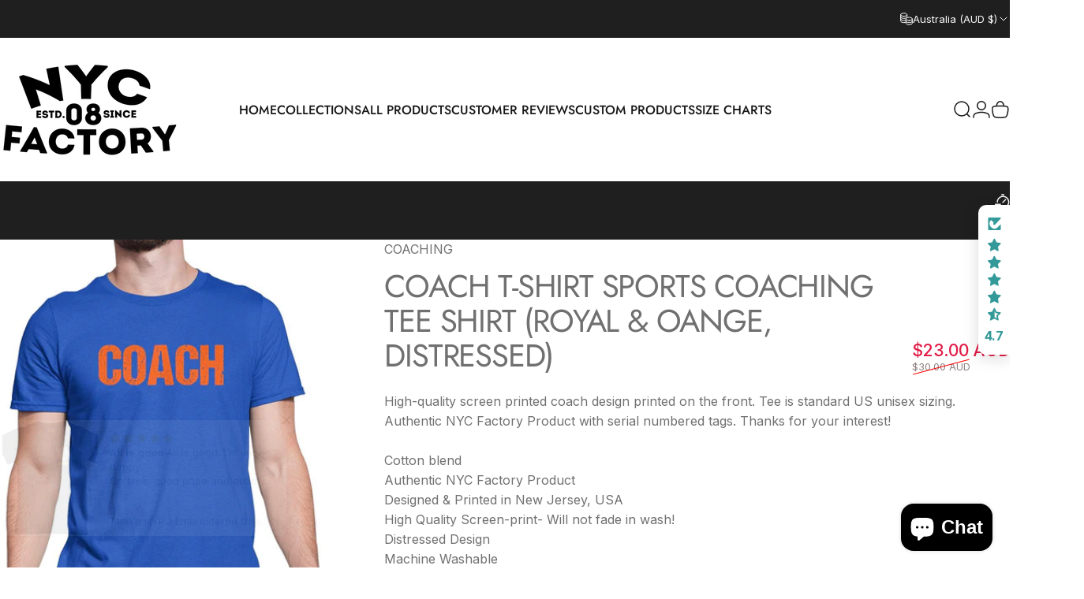

--- FILE ---
content_type: text/html; charset=utf-8
request_url: https://nycfactory.com/en-au/products/royal-orange-maroon-white-coach-t-shirt-adult-mens-tee-shirt-front-screen-printed-coaching-tshirt
body_size: 98440
content:
<!doctype html>
<html class="no-js" lang="en" dir="ltr">
  <head>
    <meta charset="utf-8">
    <meta http-equiv="X-UA-Compatible" content="IE=edge,chrome=1">
    <meta name="viewport" content="width=device-width,initial-scale=1">
    <meta name="theme-color" content="#0b61cd">
    <link rel="canonical" href="https://nycfactory.com/en-au/products/royal-orange-maroon-white-coach-t-shirt-adult-mens-tee-shirt-front-screen-printed-coaching-tshirt">
    <link rel="preconnect" href="https://cdn.shopify.com" crossorigin>
    <link rel="preconnect" href="https://fonts.shopifycdn.com" crossorigin>
    
    <link rel="dns-prefetch" href="https://ajax.googleapis.com">
    <link rel="dns-prefetch" href="https://maps.googleapis.com">
    <link rel="dns-prefetch" href="https://maps.gstatic.com">
    
<link rel="shortcut icon" href="//nycfactory.com/cdn/shop/files/nyc_favicon.png?crop=center&height=32&v=1613523137&width=32" type="image/png" /><title>Coach T-Shirt Sports Coaching Tee Shirt (Royal &amp; Oange, Distressed) &ndash; NYC FACTORY</title><meta name="description" content="High-quality screen printed coach design printed on the front. Tee is standard US unisex sizing. Authentic NYC Factory Product with serial numbered tags. Thanks for your interest! Cotton blend Authentic NYC Factory Product Designed &amp;amp; Printed in New Jersey, USA High Quality Screen-print- Will not fade in wash! Distr">
<meta property="og:site_name" content="NYC FACTORY">
<meta property="og:url" content="https://nycfactory.com/en-au/products/royal-orange-maroon-white-coach-t-shirt-adult-mens-tee-shirt-front-screen-printed-coaching-tshirt">
<meta property="og:title" content="Coach T-Shirt Sports Coaching Tee Shirt (Royal &amp; Oange, Distressed)">
<meta property="og:type" content="product">
<meta property="og:description" content="High-quality screen printed coach design printed on the front. Tee is standard US unisex sizing. Authentic NYC Factory Product with serial numbered tags. Thanks for your interest! Cotton blend Authentic NYC Factory Product Designed &amp;amp; Printed in New Jersey, USA High Quality Screen-print- Will not fade in wash! Distr"><meta property="og:price:amount" content="21.00">
  <meta property="og:price:currency" content="AUD"><meta property="og:image" content="http://nycfactory.com/cdn/shop/files/medium_94172d81-8c68-47f1-a392-84fc059edd65.jpg?v=1764273933">
  <meta property="og:image:secure_url" content="https://nycfactory.com/cdn/shop/files/medium_94172d81-8c68-47f1-a392-84fc059edd65.jpg?v=1764273933">
  <meta property="og:image:width" content="1078">
  <meta property="og:image:height" content="1500"><meta name="twitter:site" content="@">
<meta name="twitter:card" content="summary_large_image">
<meta name="twitter:title" content="Coach T-Shirt Sports Coaching Tee Shirt (Royal & Oange, Distressed)">
<meta name="twitter:description" content="High-quality screen printed coach design printed on the front. Tee is standard US unisex sizing. Authentic NYC Factory Product with serial numbered tags. Thanks for your interest! Cotton blend Authentic NYC Factory Product Designed &amp;amp; Printed in New Jersey, USA High Quality Screen-print- Will not fade in wash! Distr">
<style>@font-face {
  font-family: Jost;
  font-weight: 400;
  font-style: normal;
  font-display: swap;
  src: url("//nycfactory.com/cdn/fonts/jost/jost_n4.d47a1b6347ce4a4c9f437608011273009d91f2b7.woff2") format("woff2"),
       url("//nycfactory.com/cdn/fonts/jost/jost_n4.791c46290e672b3f85c3d1c651ef2efa3819eadd.woff") format("woff");
}
@font-face {
  font-family: Jost;
  font-weight: 500;
  font-style: normal;
  font-display: swap;
  src: url("//nycfactory.com/cdn/fonts/jost/jost_n5.7c8497861ffd15f4e1284cd221f14658b0e95d61.woff2") format("woff2"),
       url("//nycfactory.com/cdn/fonts/jost/jost_n5.fb6a06896db583cc2df5ba1b30d9c04383119dd9.woff") format("woff");
}
@font-face {
  font-family: Jost;
  font-weight: 700;
  font-style: normal;
  font-display: swap;
  src: url("//nycfactory.com/cdn/fonts/jost/jost_n7.921dc18c13fa0b0c94c5e2517ffe06139c3615a3.woff2") format("woff2"),
       url("//nycfactory.com/cdn/fonts/jost/jost_n7.cbfc16c98c1e195f46c536e775e4e959c5f2f22b.woff") format("woff");
}
@font-face {
  font-family: Jost;
  font-weight: 400;
  font-style: italic;
  font-display: swap;
  src: url("//nycfactory.com/cdn/fonts/jost/jost_i4.b690098389649750ada222b9763d55796c5283a5.woff2") format("woff2"),
       url("//nycfactory.com/cdn/fonts/jost/jost_i4.fd766415a47e50b9e391ae7ec04e2ae25e7e28b0.woff") format("woff");
}
@font-face {
  font-family: Jost;
  font-weight: 700;
  font-style: italic;
  font-display: swap;
  src: url("//nycfactory.com/cdn/fonts/jost/jost_i7.d8201b854e41e19d7ed9b1a31fe4fe71deea6d3f.woff2") format("woff2"),
       url("//nycfactory.com/cdn/fonts/jost/jost_i7.eae515c34e26b6c853efddc3fc0c552e0de63757.woff") format("woff");
}
:root {
    /*! General */
    --color-base-text: 112 112 112;
    --color-base-highlight: 221 231 194;
    --color-base-background: 255 255 255;
    --color-base-button: 11 97 205;
    --color-base-button-gradient: #0b61cd;
    --color-base-button-text: 255 255 255;
    --color-keyboard-focus: 11 97 205;
    --color-shadow: 168 232 226;
    --color-price: 70 47 47;
    --color-sale-price: 225 29 72;
    --color-sale-tag: 225 29 72;
    --color-sale-tag-text: 255 255 255;
    --color-rating: 245 158 11;
    --color-placeholder: 255 255 255;
    --color-success-text: 77 124 15;
    --color-success-background: 247 254 231;
    --color-error-text: 190 18 60;
    --color-error-background: 255 241 242;
    --color-info-text: 180 83 9;
    --color-info-background: 255 251 235;
    
    /*! Menu and drawers */
    --color-drawer-text: 123 84 84;
    --color-drawer-background: 255 255 255;
    --color-drawer-button-background: 123 84 84;
    --color-drawer-button-gradient: #7b5454;
    --color-drawer-button-text: 255 255 255;
    --color-drawer-overlay: 70 47 47;

    /*! Product card */
    --card-radius: var(--rounded-card);
    --card-border-width: 0.0rem;
    --card-border-opacity: 0.0;
    --card-shadow-opacity: 0.1;
    --card-shadow-horizontal-offset: 0.0rem;
    --card-shadow-vertical-offset: 0.0rem;

    /*! Buttons */
    --buttons-radius: var(--rounded-button);
    --buttons-border-width: 1px;
    --buttons-border-opacity: 1.0;
    --buttons-shadow-opacity: 0.0;
    --buttons-shadow-horizontal-offset: 0px;
    --buttons-shadow-vertical-offset: 0px;

    /*! Inputs */
    --inputs-radius: var(--rounded-input);
    --inputs-border-width: 0px;
    --inputs-border-opacity: 0.65;

    /*! Spacing */
    --sp-0d5: 0.125rem;
    --sp-1: 0.25rem;
    --sp-1d5: 0.375rem;
    --sp-2: 0.5rem;
    --sp-2d5: 0.625rem;
    --sp-3: 0.75rem;
    --sp-3d5: 0.875rem;
    --sp-4: 1rem;
    --sp-4d5: 1.125rem;
    --sp-5: 1.25rem;
    --sp-5d5: 1.375rem;
    --sp-6: 1.5rem;
    --sp-6d5: 1.625rem;
    --sp-7: 1.75rem;
    --sp-7d5: 1.875rem;
    --sp-8: 2rem;
    --sp-8d5: 2.125rem;
    --sp-9: 2.25rem;
    --sp-9d5: 2.375rem;
    --sp-10: 2.5rem;
    --sp-10d5: 2.625rem;
    --sp-11: 2.75rem;
    --sp-12: 3rem;
    --sp-13: 3.25rem;
    --sp-14: 3.5rem;
    --sp-15: 3.875rem;
    --sp-16: 4rem;
    --sp-18: 4.5rem;
    --sp-20: 5rem;
    --sp-23: 5.625rem;
    --sp-24: 6rem;
    --sp-28: 7rem;
    --sp-32: 8rem;
    --sp-36: 9rem;
    --sp-40: 10rem;
    --sp-44: 11rem;
    --sp-48: 12rem;
    --sp-52: 13rem;
    --sp-56: 14rem;
    --sp-60: 15rem;
    --sp-64: 16rem;
    --sp-68: 17rem;
    --sp-72: 18rem;
    --sp-80: 20rem;
    --sp-96: 24rem;
    --sp-100: 32rem;

    /*! Font family */
    --font-heading-family: Jost, sans-serif;
    --font-heading-style: normal;
    --font-heading-weight: 400;
    --font-heading-line-height: 1;
    --font-heading-letter-spacing: -0.03em;
    
      --font-heading-text-transform: uppercase;
    

    --font-body-family: Jost, sans-serif;
    --font-body-style: normal;
    --font-body-weight: 400;
    --font-body-line-height: 1.2;
    --font-body-letter-spacing: 0.0em;

    --font-navigation-family: var(--font-body-family);
    --font-navigation-size: clamp(0.875rem, 0.748rem + 0.3174vw, 1.125rem);
    --font-navigation-weight: 500;
    
      --font-navigation-text-transform: uppercase;
    

    --font-button-family: var(--font-body-family);
    --font-button-size: clamp(0.875rem, 0.8115rem + 0.1587vw, 1.0rem);
    --font-button-weight: 500;
    
      --font-button-text-transform: uppercase;
    

    --font-product-family: var(--font-body-family);
    --font-product-size: clamp(1.0rem, 0.873rem + 0.3175vw, 1.25rem);
    --font-product-weight: 500;
    
      --font-product-text-transform: uppercase;
    

    /*! Font size */
    --text-3xs: 0.625rem;
    --text-2xs: 0.6875rem;
    --text-xs: 0.75rem;
    --text-2sm: 0.8125rem;
    --text-sm: 0.875rem;
    --text-base: 1.0rem;
    --text-lg: 1.125rem;
    --text-xl: 1.25rem;
    --text-2xl: 1.5rem;
    --text-3xl: 1.875rem;
    --text-4xl: 2.25rem;
    --text-5xl: 3.0rem;
    --text-6xl: 3.75rem;
    --text-7xl: 4.5rem;
    --text-8xl: 6.0rem;

    /*! Layout */
    --page-width: 1900px;
    --gap-padding: clamp(var(--sp-5), 2.526vw, var(--sp-12));
    --grid-gap: clamp(40px, 20vw, 60px);
    --page-padding: var(--sp-5);
    --page-container: min(calc(100vw - var(--scrollbar-width, 0px) - var(--page-padding) * 2), var(--page-width));
    --rounded-button: 3.75rem;
    --rounded-input: 0.375rem;
    --rounded-card: clamp(var(--sp-2d5), 1.053vw, var(--sp-5));
    --rounded-block: clamp(var(--sp-2d5), 1.053vw, var(--sp-5));

    /*! Other */
    --icon-weight: 1.5px;
  }

  @media screen and (min-width: 1024px) {
    :root {
      --page-padding: var(--sp-9);
    }
  }

  @media screen and (min-width: 1280px) {
    :root {
      --gap-padding: var(--sp-12);
      --page-padding: var(--sp-12);
      --page-container: min(calc(100vw - var(--scrollbar-width, 0px) - var(--page-padding) * 2), max(var(--page-width), 1280px));
    }
  }

  @media screen and (min-width: 1536px) {
    :root {
      --page-padding: max(var(--sp-12), 50vw - var(--scrollbar-width, 0px)/2 - var(--page-width)/2);
    }
  }
</style>
  <link rel="preload" as="font" href="//nycfactory.com/cdn/fonts/jost/jost_n4.d47a1b6347ce4a4c9f437608011273009d91f2b7.woff2" type="font/woff2" crossorigin>
  

  <link rel="preload" as="font" href="//nycfactory.com/cdn/fonts/jost/jost_n4.d47a1b6347ce4a4c9f437608011273009d91f2b7.woff2" type="font/woff2" crossorigin>
  
<link href="//nycfactory.com/cdn/shop/t/16/assets/theme.css?v=170060359207655550861757684669" rel="stylesheet" type="text/css" media="all" /><link rel="stylesheet" href="//nycfactory.com/cdn/shop/t/16/assets/apps.css?v=162097722211979372921757684669" media="print" fetchpriority="low" onload="this.media='all'">

    <script>window.performance && window.performance.mark && window.performance.mark('shopify.content_for_header.start');</script><meta name="google-site-verification" content="zgSrUrj4DTGNPzDJ6QV4Mh6DHH8Ar5OlvfJURf18trg">
<meta name="google-site-verification" content="BYXW64iVt1m4ymKMt6BYChmeZirD9xpAJX1-z7aN3ls">
<meta name="facebook-domain-verification" content="0k6f9pizkbvz9g6a0hmgdr6rn9srph">
<meta id="shopify-digital-wallet" name="shopify-digital-wallet" content="/3015278651/digital_wallets/dialog">
<meta name="shopify-checkout-api-token" content="1d911c00f96b071daab0b8d04b90eee7">
<meta id="in-context-paypal-metadata" data-shop-id="3015278651" data-venmo-supported="false" data-environment="production" data-locale="en_US" data-paypal-v4="true" data-currency="AUD">
<link rel="alternate" hreflang="x-default" href="https://nycfactory.com/products/royal-orange-maroon-white-coach-t-shirt-adult-mens-tee-shirt-front-screen-printed-coaching-tshirt">
<link rel="alternate" hreflang="en" href="https://nycfactory.com/products/royal-orange-maroon-white-coach-t-shirt-adult-mens-tee-shirt-front-screen-printed-coaching-tshirt">
<link rel="alternate" hreflang="es" href="https://nycfactory.com/es/products/royal-orange-maroon-white-coach-t-shirt-adult-mens-tee-shirt-front-screen-printed-coaching-tshirt">
<link rel="alternate" hreflang="en-AU" href="https://nycfactory.com/en-au/products/royal-orange-maroon-white-coach-t-shirt-adult-mens-tee-shirt-front-screen-printed-coaching-tshirt">
<link rel="alternate" hreflang="en-CA" href="https://nycfactory.com/en-ca/products/royal-orange-maroon-white-coach-t-shirt-adult-mens-tee-shirt-front-screen-printed-coaching-tshirt">
<link rel="alternate" hreflang="fr-CA" href="https://nycfactory.com/fr-ca/products/royal-orange-maroon-white-coach-t-shirt-adult-mens-tee-shirt-front-screen-printed-coaching-tshirt">
<link rel="alternate" hreflang="en-AD" href="https://nycfactory.com/en-eu/products/royal-orange-maroon-white-coach-t-shirt-adult-mens-tee-shirt-front-screen-printed-coaching-tshirt">
<link rel="alternate" hreflang="de-AD" href="https://nycfactory.com/de-eu/products/royal-orange-maroon-white-coach-t-shirt-adult-mens-tee-shirt-front-screen-printed-coaching-tshirt">
<link rel="alternate" hreflang="fr-AD" href="https://nycfactory.com/fr-eu/products/royal-orange-maroon-white-coach-t-shirt-adult-mens-tee-shirt-front-screen-printed-coaching-tshirt">
<link rel="alternate" hreflang="es-AD" href="https://nycfactory.com/es-eu/products/royal-orange-maroon-white-coach-t-shirt-adult-mens-tee-shirt-front-screen-printed-coaching-tshirt">
<link rel="alternate" hreflang="en-AT" href="https://nycfactory.com/en-eu/products/royal-orange-maroon-white-coach-t-shirt-adult-mens-tee-shirt-front-screen-printed-coaching-tshirt">
<link rel="alternate" hreflang="de-AT" href="https://nycfactory.com/de-eu/products/royal-orange-maroon-white-coach-t-shirt-adult-mens-tee-shirt-front-screen-printed-coaching-tshirt">
<link rel="alternate" hreflang="fr-AT" href="https://nycfactory.com/fr-eu/products/royal-orange-maroon-white-coach-t-shirt-adult-mens-tee-shirt-front-screen-printed-coaching-tshirt">
<link rel="alternate" hreflang="es-AT" href="https://nycfactory.com/es-eu/products/royal-orange-maroon-white-coach-t-shirt-adult-mens-tee-shirt-front-screen-printed-coaching-tshirt">
<link rel="alternate" hreflang="en-BE" href="https://nycfactory.com/en-eu/products/royal-orange-maroon-white-coach-t-shirt-adult-mens-tee-shirt-front-screen-printed-coaching-tshirt">
<link rel="alternate" hreflang="de-BE" href="https://nycfactory.com/de-eu/products/royal-orange-maroon-white-coach-t-shirt-adult-mens-tee-shirt-front-screen-printed-coaching-tshirt">
<link rel="alternate" hreflang="fr-BE" href="https://nycfactory.com/fr-eu/products/royal-orange-maroon-white-coach-t-shirt-adult-mens-tee-shirt-front-screen-printed-coaching-tshirt">
<link rel="alternate" hreflang="es-BE" href="https://nycfactory.com/es-eu/products/royal-orange-maroon-white-coach-t-shirt-adult-mens-tee-shirt-front-screen-printed-coaching-tshirt">
<link rel="alternate" hreflang="en-CY" href="https://nycfactory.com/en-eu/products/royal-orange-maroon-white-coach-t-shirt-adult-mens-tee-shirt-front-screen-printed-coaching-tshirt">
<link rel="alternate" hreflang="de-CY" href="https://nycfactory.com/de-eu/products/royal-orange-maroon-white-coach-t-shirt-adult-mens-tee-shirt-front-screen-printed-coaching-tshirt">
<link rel="alternate" hreflang="fr-CY" href="https://nycfactory.com/fr-eu/products/royal-orange-maroon-white-coach-t-shirt-adult-mens-tee-shirt-front-screen-printed-coaching-tshirt">
<link rel="alternate" hreflang="es-CY" href="https://nycfactory.com/es-eu/products/royal-orange-maroon-white-coach-t-shirt-adult-mens-tee-shirt-front-screen-printed-coaching-tshirt">
<link rel="alternate" hreflang="en-EE" href="https://nycfactory.com/en-eu/products/royal-orange-maroon-white-coach-t-shirt-adult-mens-tee-shirt-front-screen-printed-coaching-tshirt">
<link rel="alternate" hreflang="de-EE" href="https://nycfactory.com/de-eu/products/royal-orange-maroon-white-coach-t-shirt-adult-mens-tee-shirt-front-screen-printed-coaching-tshirt">
<link rel="alternate" hreflang="fr-EE" href="https://nycfactory.com/fr-eu/products/royal-orange-maroon-white-coach-t-shirt-adult-mens-tee-shirt-front-screen-printed-coaching-tshirt">
<link rel="alternate" hreflang="es-EE" href="https://nycfactory.com/es-eu/products/royal-orange-maroon-white-coach-t-shirt-adult-mens-tee-shirt-front-screen-printed-coaching-tshirt">
<link rel="alternate" hreflang="en-FI" href="https://nycfactory.com/en-eu/products/royal-orange-maroon-white-coach-t-shirt-adult-mens-tee-shirt-front-screen-printed-coaching-tshirt">
<link rel="alternate" hreflang="de-FI" href="https://nycfactory.com/de-eu/products/royal-orange-maroon-white-coach-t-shirt-adult-mens-tee-shirt-front-screen-printed-coaching-tshirt">
<link rel="alternate" hreflang="fr-FI" href="https://nycfactory.com/fr-eu/products/royal-orange-maroon-white-coach-t-shirt-adult-mens-tee-shirt-front-screen-printed-coaching-tshirt">
<link rel="alternate" hreflang="es-FI" href="https://nycfactory.com/es-eu/products/royal-orange-maroon-white-coach-t-shirt-adult-mens-tee-shirt-front-screen-printed-coaching-tshirt">
<link rel="alternate" hreflang="en-GF" href="https://nycfactory.com/en-eu/products/royal-orange-maroon-white-coach-t-shirt-adult-mens-tee-shirt-front-screen-printed-coaching-tshirt">
<link rel="alternate" hreflang="de-GF" href="https://nycfactory.com/de-eu/products/royal-orange-maroon-white-coach-t-shirt-adult-mens-tee-shirt-front-screen-printed-coaching-tshirt">
<link rel="alternate" hreflang="fr-GF" href="https://nycfactory.com/fr-eu/products/royal-orange-maroon-white-coach-t-shirt-adult-mens-tee-shirt-front-screen-printed-coaching-tshirt">
<link rel="alternate" hreflang="es-GF" href="https://nycfactory.com/es-eu/products/royal-orange-maroon-white-coach-t-shirt-adult-mens-tee-shirt-front-screen-printed-coaching-tshirt">
<link rel="alternate" hreflang="en-GR" href="https://nycfactory.com/en-eu/products/royal-orange-maroon-white-coach-t-shirt-adult-mens-tee-shirt-front-screen-printed-coaching-tshirt">
<link rel="alternate" hreflang="de-GR" href="https://nycfactory.com/de-eu/products/royal-orange-maroon-white-coach-t-shirt-adult-mens-tee-shirt-front-screen-printed-coaching-tshirt">
<link rel="alternate" hreflang="fr-GR" href="https://nycfactory.com/fr-eu/products/royal-orange-maroon-white-coach-t-shirt-adult-mens-tee-shirt-front-screen-printed-coaching-tshirt">
<link rel="alternate" hreflang="es-GR" href="https://nycfactory.com/es-eu/products/royal-orange-maroon-white-coach-t-shirt-adult-mens-tee-shirt-front-screen-printed-coaching-tshirt">
<link rel="alternate" hreflang="en-GP" href="https://nycfactory.com/en-eu/products/royal-orange-maroon-white-coach-t-shirt-adult-mens-tee-shirt-front-screen-printed-coaching-tshirt">
<link rel="alternate" hreflang="de-GP" href="https://nycfactory.com/de-eu/products/royal-orange-maroon-white-coach-t-shirt-adult-mens-tee-shirt-front-screen-printed-coaching-tshirt">
<link rel="alternate" hreflang="fr-GP" href="https://nycfactory.com/fr-eu/products/royal-orange-maroon-white-coach-t-shirt-adult-mens-tee-shirt-front-screen-printed-coaching-tshirt">
<link rel="alternate" hreflang="es-GP" href="https://nycfactory.com/es-eu/products/royal-orange-maroon-white-coach-t-shirt-adult-mens-tee-shirt-front-screen-printed-coaching-tshirt">
<link rel="alternate" hreflang="en-LV" href="https://nycfactory.com/en-eu/products/royal-orange-maroon-white-coach-t-shirt-adult-mens-tee-shirt-front-screen-printed-coaching-tshirt">
<link rel="alternate" hreflang="de-LV" href="https://nycfactory.com/de-eu/products/royal-orange-maroon-white-coach-t-shirt-adult-mens-tee-shirt-front-screen-printed-coaching-tshirt">
<link rel="alternate" hreflang="fr-LV" href="https://nycfactory.com/fr-eu/products/royal-orange-maroon-white-coach-t-shirt-adult-mens-tee-shirt-front-screen-printed-coaching-tshirt">
<link rel="alternate" hreflang="es-LV" href="https://nycfactory.com/es-eu/products/royal-orange-maroon-white-coach-t-shirt-adult-mens-tee-shirt-front-screen-printed-coaching-tshirt">
<link rel="alternate" hreflang="en-LT" href="https://nycfactory.com/en-eu/products/royal-orange-maroon-white-coach-t-shirt-adult-mens-tee-shirt-front-screen-printed-coaching-tshirt">
<link rel="alternate" hreflang="de-LT" href="https://nycfactory.com/de-eu/products/royal-orange-maroon-white-coach-t-shirt-adult-mens-tee-shirt-front-screen-printed-coaching-tshirt">
<link rel="alternate" hreflang="fr-LT" href="https://nycfactory.com/fr-eu/products/royal-orange-maroon-white-coach-t-shirt-adult-mens-tee-shirt-front-screen-printed-coaching-tshirt">
<link rel="alternate" hreflang="es-LT" href="https://nycfactory.com/es-eu/products/royal-orange-maroon-white-coach-t-shirt-adult-mens-tee-shirt-front-screen-printed-coaching-tshirt">
<link rel="alternate" hreflang="en-LU" href="https://nycfactory.com/en-eu/products/royal-orange-maroon-white-coach-t-shirt-adult-mens-tee-shirt-front-screen-printed-coaching-tshirt">
<link rel="alternate" hreflang="de-LU" href="https://nycfactory.com/de-eu/products/royal-orange-maroon-white-coach-t-shirt-adult-mens-tee-shirt-front-screen-printed-coaching-tshirt">
<link rel="alternate" hreflang="fr-LU" href="https://nycfactory.com/fr-eu/products/royal-orange-maroon-white-coach-t-shirt-adult-mens-tee-shirt-front-screen-printed-coaching-tshirt">
<link rel="alternate" hreflang="es-LU" href="https://nycfactory.com/es-eu/products/royal-orange-maroon-white-coach-t-shirt-adult-mens-tee-shirt-front-screen-printed-coaching-tshirt">
<link rel="alternate" hreflang="en-MT" href="https://nycfactory.com/en-eu/products/royal-orange-maroon-white-coach-t-shirt-adult-mens-tee-shirt-front-screen-printed-coaching-tshirt">
<link rel="alternate" hreflang="de-MT" href="https://nycfactory.com/de-eu/products/royal-orange-maroon-white-coach-t-shirt-adult-mens-tee-shirt-front-screen-printed-coaching-tshirt">
<link rel="alternate" hreflang="fr-MT" href="https://nycfactory.com/fr-eu/products/royal-orange-maroon-white-coach-t-shirt-adult-mens-tee-shirt-front-screen-printed-coaching-tshirt">
<link rel="alternate" hreflang="es-MT" href="https://nycfactory.com/es-eu/products/royal-orange-maroon-white-coach-t-shirt-adult-mens-tee-shirt-front-screen-printed-coaching-tshirt">
<link rel="alternate" hreflang="en-MQ" href="https://nycfactory.com/en-eu/products/royal-orange-maroon-white-coach-t-shirt-adult-mens-tee-shirt-front-screen-printed-coaching-tshirt">
<link rel="alternate" hreflang="de-MQ" href="https://nycfactory.com/de-eu/products/royal-orange-maroon-white-coach-t-shirt-adult-mens-tee-shirt-front-screen-printed-coaching-tshirt">
<link rel="alternate" hreflang="fr-MQ" href="https://nycfactory.com/fr-eu/products/royal-orange-maroon-white-coach-t-shirt-adult-mens-tee-shirt-front-screen-printed-coaching-tshirt">
<link rel="alternate" hreflang="es-MQ" href="https://nycfactory.com/es-eu/products/royal-orange-maroon-white-coach-t-shirt-adult-mens-tee-shirt-front-screen-printed-coaching-tshirt">
<link rel="alternate" hreflang="en-YT" href="https://nycfactory.com/en-eu/products/royal-orange-maroon-white-coach-t-shirt-adult-mens-tee-shirt-front-screen-printed-coaching-tshirt">
<link rel="alternate" hreflang="de-YT" href="https://nycfactory.com/de-eu/products/royal-orange-maroon-white-coach-t-shirt-adult-mens-tee-shirt-front-screen-printed-coaching-tshirt">
<link rel="alternate" hreflang="fr-YT" href="https://nycfactory.com/fr-eu/products/royal-orange-maroon-white-coach-t-shirt-adult-mens-tee-shirt-front-screen-printed-coaching-tshirt">
<link rel="alternate" hreflang="es-YT" href="https://nycfactory.com/es-eu/products/royal-orange-maroon-white-coach-t-shirt-adult-mens-tee-shirt-front-screen-printed-coaching-tshirt">
<link rel="alternate" hreflang="en-MC" href="https://nycfactory.com/en-eu/products/royal-orange-maroon-white-coach-t-shirt-adult-mens-tee-shirt-front-screen-printed-coaching-tshirt">
<link rel="alternate" hreflang="de-MC" href="https://nycfactory.com/de-eu/products/royal-orange-maroon-white-coach-t-shirt-adult-mens-tee-shirt-front-screen-printed-coaching-tshirt">
<link rel="alternate" hreflang="fr-MC" href="https://nycfactory.com/fr-eu/products/royal-orange-maroon-white-coach-t-shirt-adult-mens-tee-shirt-front-screen-printed-coaching-tshirt">
<link rel="alternate" hreflang="es-MC" href="https://nycfactory.com/es-eu/products/royal-orange-maroon-white-coach-t-shirt-adult-mens-tee-shirt-front-screen-printed-coaching-tshirt">
<link rel="alternate" hreflang="en-ME" href="https://nycfactory.com/en-eu/products/royal-orange-maroon-white-coach-t-shirt-adult-mens-tee-shirt-front-screen-printed-coaching-tshirt">
<link rel="alternate" hreflang="de-ME" href="https://nycfactory.com/de-eu/products/royal-orange-maroon-white-coach-t-shirt-adult-mens-tee-shirt-front-screen-printed-coaching-tshirt">
<link rel="alternate" hreflang="fr-ME" href="https://nycfactory.com/fr-eu/products/royal-orange-maroon-white-coach-t-shirt-adult-mens-tee-shirt-front-screen-printed-coaching-tshirt">
<link rel="alternate" hreflang="es-ME" href="https://nycfactory.com/es-eu/products/royal-orange-maroon-white-coach-t-shirt-adult-mens-tee-shirt-front-screen-printed-coaching-tshirt">
<link rel="alternate" hreflang="en-PT" href="https://nycfactory.com/en-eu/products/royal-orange-maroon-white-coach-t-shirt-adult-mens-tee-shirt-front-screen-printed-coaching-tshirt">
<link rel="alternate" hreflang="de-PT" href="https://nycfactory.com/de-eu/products/royal-orange-maroon-white-coach-t-shirt-adult-mens-tee-shirt-front-screen-printed-coaching-tshirt">
<link rel="alternate" hreflang="fr-PT" href="https://nycfactory.com/fr-eu/products/royal-orange-maroon-white-coach-t-shirt-adult-mens-tee-shirt-front-screen-printed-coaching-tshirt">
<link rel="alternate" hreflang="es-PT" href="https://nycfactory.com/es-eu/products/royal-orange-maroon-white-coach-t-shirt-adult-mens-tee-shirt-front-screen-printed-coaching-tshirt">
<link rel="alternate" hreflang="en-RE" href="https://nycfactory.com/en-eu/products/royal-orange-maroon-white-coach-t-shirt-adult-mens-tee-shirt-front-screen-printed-coaching-tshirt">
<link rel="alternate" hreflang="de-RE" href="https://nycfactory.com/de-eu/products/royal-orange-maroon-white-coach-t-shirt-adult-mens-tee-shirt-front-screen-printed-coaching-tshirt">
<link rel="alternate" hreflang="fr-RE" href="https://nycfactory.com/fr-eu/products/royal-orange-maroon-white-coach-t-shirt-adult-mens-tee-shirt-front-screen-printed-coaching-tshirt">
<link rel="alternate" hreflang="es-RE" href="https://nycfactory.com/es-eu/products/royal-orange-maroon-white-coach-t-shirt-adult-mens-tee-shirt-front-screen-printed-coaching-tshirt">
<link rel="alternate" hreflang="en-BL" href="https://nycfactory.com/en-eu/products/royal-orange-maroon-white-coach-t-shirt-adult-mens-tee-shirt-front-screen-printed-coaching-tshirt">
<link rel="alternate" hreflang="de-BL" href="https://nycfactory.com/de-eu/products/royal-orange-maroon-white-coach-t-shirt-adult-mens-tee-shirt-front-screen-printed-coaching-tshirt">
<link rel="alternate" hreflang="fr-BL" href="https://nycfactory.com/fr-eu/products/royal-orange-maroon-white-coach-t-shirt-adult-mens-tee-shirt-front-screen-printed-coaching-tshirt">
<link rel="alternate" hreflang="es-BL" href="https://nycfactory.com/es-eu/products/royal-orange-maroon-white-coach-t-shirt-adult-mens-tee-shirt-front-screen-printed-coaching-tshirt">
<link rel="alternate" hreflang="en-MF" href="https://nycfactory.com/en-eu/products/royal-orange-maroon-white-coach-t-shirt-adult-mens-tee-shirt-front-screen-printed-coaching-tshirt">
<link rel="alternate" hreflang="de-MF" href="https://nycfactory.com/de-eu/products/royal-orange-maroon-white-coach-t-shirt-adult-mens-tee-shirt-front-screen-printed-coaching-tshirt">
<link rel="alternate" hreflang="fr-MF" href="https://nycfactory.com/fr-eu/products/royal-orange-maroon-white-coach-t-shirt-adult-mens-tee-shirt-front-screen-printed-coaching-tshirt">
<link rel="alternate" hreflang="es-MF" href="https://nycfactory.com/es-eu/products/royal-orange-maroon-white-coach-t-shirt-adult-mens-tee-shirt-front-screen-printed-coaching-tshirt">
<link rel="alternate" hreflang="en-SM" href="https://nycfactory.com/en-eu/products/royal-orange-maroon-white-coach-t-shirt-adult-mens-tee-shirt-front-screen-printed-coaching-tshirt">
<link rel="alternate" hreflang="de-SM" href="https://nycfactory.com/de-eu/products/royal-orange-maroon-white-coach-t-shirt-adult-mens-tee-shirt-front-screen-printed-coaching-tshirt">
<link rel="alternate" hreflang="fr-SM" href="https://nycfactory.com/fr-eu/products/royal-orange-maroon-white-coach-t-shirt-adult-mens-tee-shirt-front-screen-printed-coaching-tshirt">
<link rel="alternate" hreflang="es-SM" href="https://nycfactory.com/es-eu/products/royal-orange-maroon-white-coach-t-shirt-adult-mens-tee-shirt-front-screen-printed-coaching-tshirt">
<link rel="alternate" hreflang="en-SK" href="https://nycfactory.com/en-eu/products/royal-orange-maroon-white-coach-t-shirt-adult-mens-tee-shirt-front-screen-printed-coaching-tshirt">
<link rel="alternate" hreflang="de-SK" href="https://nycfactory.com/de-eu/products/royal-orange-maroon-white-coach-t-shirt-adult-mens-tee-shirt-front-screen-printed-coaching-tshirt">
<link rel="alternate" hreflang="fr-SK" href="https://nycfactory.com/fr-eu/products/royal-orange-maroon-white-coach-t-shirt-adult-mens-tee-shirt-front-screen-printed-coaching-tshirt">
<link rel="alternate" hreflang="es-SK" href="https://nycfactory.com/es-eu/products/royal-orange-maroon-white-coach-t-shirt-adult-mens-tee-shirt-front-screen-printed-coaching-tshirt">
<link rel="alternate" hreflang="en-SI" href="https://nycfactory.com/en-eu/products/royal-orange-maroon-white-coach-t-shirt-adult-mens-tee-shirt-front-screen-printed-coaching-tshirt">
<link rel="alternate" hreflang="de-SI" href="https://nycfactory.com/de-eu/products/royal-orange-maroon-white-coach-t-shirt-adult-mens-tee-shirt-front-screen-printed-coaching-tshirt">
<link rel="alternate" hreflang="fr-SI" href="https://nycfactory.com/fr-eu/products/royal-orange-maroon-white-coach-t-shirt-adult-mens-tee-shirt-front-screen-printed-coaching-tshirt">
<link rel="alternate" hreflang="es-SI" href="https://nycfactory.com/es-eu/products/royal-orange-maroon-white-coach-t-shirt-adult-mens-tee-shirt-front-screen-printed-coaching-tshirt">
<link rel="alternate" hreflang="en-ES" href="https://nycfactory.com/en-eu/products/royal-orange-maroon-white-coach-t-shirt-adult-mens-tee-shirt-front-screen-printed-coaching-tshirt">
<link rel="alternate" hreflang="de-ES" href="https://nycfactory.com/de-eu/products/royal-orange-maroon-white-coach-t-shirt-adult-mens-tee-shirt-front-screen-printed-coaching-tshirt">
<link rel="alternate" hreflang="fr-ES" href="https://nycfactory.com/fr-eu/products/royal-orange-maroon-white-coach-t-shirt-adult-mens-tee-shirt-front-screen-printed-coaching-tshirt">
<link rel="alternate" hreflang="es-ES" href="https://nycfactory.com/es-eu/products/royal-orange-maroon-white-coach-t-shirt-adult-mens-tee-shirt-front-screen-printed-coaching-tshirt">
<link rel="alternate" hreflang="en-FR" href="https://nycfactory.com/en-fr/products/royal-orange-maroon-white-coach-t-shirt-adult-mens-tee-shirt-front-screen-printed-coaching-tshirt">
<link rel="alternate" hreflang="fr-FR" href="https://nycfactory.com/fr-fr/products/royal-orange-maroon-white-coach-t-shirt-adult-mens-tee-shirt-front-screen-printed-coaching-tshirt">
<link rel="alternate" hreflang="en-DE" href="https://nycfactory.com/en-de/products/royal-orange-maroon-white-coach-t-shirt-adult-mens-tee-shirt-front-screen-printed-coaching-tshirt">
<link rel="alternate" hreflang="de-DE" href="https://nycfactory.com/de-de/products/royal-orange-maroon-white-coach-t-shirt-adult-mens-tee-shirt-front-screen-printed-coaching-tshirt">
<link rel="alternate" hreflang="en-IE" href="https://nycfactory.com/en-ie/products/royal-orange-maroon-white-coach-t-shirt-adult-mens-tee-shirt-front-screen-printed-coaching-tshirt">
<link rel="alternate" hreflang="en-IT" href="https://nycfactory.com/en-it/products/royal-orange-maroon-white-coach-t-shirt-adult-mens-tee-shirt-front-screen-printed-coaching-tshirt">
<link rel="alternate" hreflang="it-IT" href="https://nycfactory.com/it-it/products/royal-orange-maroon-white-coach-t-shirt-adult-mens-tee-shirt-front-screen-printed-coaching-tshirt">
<link rel="alternate" hreflang="en-JP" href="https://nycfactory.com/en-jp/products/royal-orange-maroon-white-coach-t-shirt-adult-mens-tee-shirt-front-screen-printed-coaching-tshirt">
<link rel="alternate" hreflang="en-NL" href="https://nycfactory.com/en-nl/products/royal-orange-maroon-white-coach-t-shirt-adult-mens-tee-shirt-front-screen-printed-coaching-tshirt">
<link rel="alternate" hreflang="en-CH" href="https://nycfactory.com/en-ch/products/royal-orange-maroon-white-coach-t-shirt-adult-mens-tee-shirt-front-screen-printed-coaching-tshirt">
<link rel="alternate" hreflang="de-CH" href="https://nycfactory.com/de-ch/products/royal-orange-maroon-white-coach-t-shirt-adult-mens-tee-shirt-front-screen-printed-coaching-tshirt">
<link rel="alternate" hreflang="fr-CH" href="https://nycfactory.com/fr-ch/products/royal-orange-maroon-white-coach-t-shirt-adult-mens-tee-shirt-front-screen-printed-coaching-tshirt">
<link rel="alternate" hreflang="en-GB" href="https://nycfactory.co.uk/products/royal-orange-maroon-white-coach-t-shirt-adult-mens-tee-shirt-front-screen-printed-coaching-tshirt">
<link rel="alternate" type="application/json+oembed" href="https://nycfactory.com/en-au/products/royal-orange-maroon-white-coach-t-shirt-adult-mens-tee-shirt-front-screen-printed-coaching-tshirt.oembed">
<script async="async" src="/checkouts/internal/preloads.js?locale=en-AU"></script>
<link rel="preconnect" href="https://shop.app" crossorigin="anonymous">
<script async="async" src="https://shop.app/checkouts/internal/preloads.js?locale=en-AU&shop_id=3015278651" crossorigin="anonymous"></script>
<script id="apple-pay-shop-capabilities" type="application/json">{"shopId":3015278651,"countryCode":"US","currencyCode":"AUD","merchantCapabilities":["supports3DS"],"merchantId":"gid:\/\/shopify\/Shop\/3015278651","merchantName":"NYC FACTORY","requiredBillingContactFields":["postalAddress","email","phone"],"requiredShippingContactFields":["postalAddress","email","phone"],"shippingType":"shipping","supportedNetworks":["visa","masterCard","amex","discover","elo","jcb"],"total":{"type":"pending","label":"NYC FACTORY","amount":"1.00"},"shopifyPaymentsEnabled":true,"supportsSubscriptions":true}</script>
<script id="shopify-features" type="application/json">{"accessToken":"1d911c00f96b071daab0b8d04b90eee7","betas":["rich-media-storefront-analytics"],"domain":"nycfactory.com","predictiveSearch":true,"shopId":3015278651,"locale":"en"}</script>
<script>var Shopify = Shopify || {};
Shopify.shop = "nyc-factory.myshopify.com";
Shopify.locale = "en";
Shopify.currency = {"active":"AUD","rate":"1.499583657"};
Shopify.country = "AU";
Shopify.theme = {"name":"Updated copy of Updated copy of Concept","id":153622249696,"schema_name":"Concept","schema_version":"5.0.1","theme_store_id":2412,"role":"main"};
Shopify.theme.handle = "null";
Shopify.theme.style = {"id":null,"handle":null};
Shopify.cdnHost = "nycfactory.com/cdn";
Shopify.routes = Shopify.routes || {};
Shopify.routes.root = "/en-au/";</script>
<script type="module">!function(o){(o.Shopify=o.Shopify||{}).modules=!0}(window);</script>
<script>!function(o){function n(){var o=[];function n(){o.push(Array.prototype.slice.apply(arguments))}return n.q=o,n}var t=o.Shopify=o.Shopify||{};t.loadFeatures=n(),t.autoloadFeatures=n()}(window);</script>
<script>
  window.ShopifyPay = window.ShopifyPay || {};
  window.ShopifyPay.apiHost = "shop.app\/pay";
  window.ShopifyPay.redirectState = null;
</script>
<script id="shop-js-analytics" type="application/json">{"pageType":"product"}</script>
<script defer="defer" async type="module" src="//nycfactory.com/cdn/shopifycloud/shop-js/modules/v2/client.init-shop-cart-sync_BT-GjEfc.en.esm.js"></script>
<script defer="defer" async type="module" src="//nycfactory.com/cdn/shopifycloud/shop-js/modules/v2/chunk.common_D58fp_Oc.esm.js"></script>
<script defer="defer" async type="module" src="//nycfactory.com/cdn/shopifycloud/shop-js/modules/v2/chunk.modal_xMitdFEc.esm.js"></script>
<script type="module">
  await import("//nycfactory.com/cdn/shopifycloud/shop-js/modules/v2/client.init-shop-cart-sync_BT-GjEfc.en.esm.js");
await import("//nycfactory.com/cdn/shopifycloud/shop-js/modules/v2/chunk.common_D58fp_Oc.esm.js");
await import("//nycfactory.com/cdn/shopifycloud/shop-js/modules/v2/chunk.modal_xMitdFEc.esm.js");

  window.Shopify.SignInWithShop?.initShopCartSync?.({"fedCMEnabled":true,"windoidEnabled":true});

</script>
<script>
  window.Shopify = window.Shopify || {};
  if (!window.Shopify.featureAssets) window.Shopify.featureAssets = {};
  window.Shopify.featureAssets['shop-js'] = {"shop-cart-sync":["modules/v2/client.shop-cart-sync_DZOKe7Ll.en.esm.js","modules/v2/chunk.common_D58fp_Oc.esm.js","modules/v2/chunk.modal_xMitdFEc.esm.js"],"init-fed-cm":["modules/v2/client.init-fed-cm_B6oLuCjv.en.esm.js","modules/v2/chunk.common_D58fp_Oc.esm.js","modules/v2/chunk.modal_xMitdFEc.esm.js"],"shop-cash-offers":["modules/v2/client.shop-cash-offers_D2sdYoxE.en.esm.js","modules/v2/chunk.common_D58fp_Oc.esm.js","modules/v2/chunk.modal_xMitdFEc.esm.js"],"shop-login-button":["modules/v2/client.shop-login-button_QeVjl5Y3.en.esm.js","modules/v2/chunk.common_D58fp_Oc.esm.js","modules/v2/chunk.modal_xMitdFEc.esm.js"],"pay-button":["modules/v2/client.pay-button_DXTOsIq6.en.esm.js","modules/v2/chunk.common_D58fp_Oc.esm.js","modules/v2/chunk.modal_xMitdFEc.esm.js"],"shop-button":["modules/v2/client.shop-button_DQZHx9pm.en.esm.js","modules/v2/chunk.common_D58fp_Oc.esm.js","modules/v2/chunk.modal_xMitdFEc.esm.js"],"avatar":["modules/v2/client.avatar_BTnouDA3.en.esm.js"],"init-windoid":["modules/v2/client.init-windoid_CR1B-cfM.en.esm.js","modules/v2/chunk.common_D58fp_Oc.esm.js","modules/v2/chunk.modal_xMitdFEc.esm.js"],"init-shop-for-new-customer-accounts":["modules/v2/client.init-shop-for-new-customer-accounts_C_vY_xzh.en.esm.js","modules/v2/client.shop-login-button_QeVjl5Y3.en.esm.js","modules/v2/chunk.common_D58fp_Oc.esm.js","modules/v2/chunk.modal_xMitdFEc.esm.js"],"init-shop-email-lookup-coordinator":["modules/v2/client.init-shop-email-lookup-coordinator_BI7n9ZSv.en.esm.js","modules/v2/chunk.common_D58fp_Oc.esm.js","modules/v2/chunk.modal_xMitdFEc.esm.js"],"init-shop-cart-sync":["modules/v2/client.init-shop-cart-sync_BT-GjEfc.en.esm.js","modules/v2/chunk.common_D58fp_Oc.esm.js","modules/v2/chunk.modal_xMitdFEc.esm.js"],"shop-toast-manager":["modules/v2/client.shop-toast-manager_DiYdP3xc.en.esm.js","modules/v2/chunk.common_D58fp_Oc.esm.js","modules/v2/chunk.modal_xMitdFEc.esm.js"],"init-customer-accounts":["modules/v2/client.init-customer-accounts_D9ZNqS-Q.en.esm.js","modules/v2/client.shop-login-button_QeVjl5Y3.en.esm.js","modules/v2/chunk.common_D58fp_Oc.esm.js","modules/v2/chunk.modal_xMitdFEc.esm.js"],"init-customer-accounts-sign-up":["modules/v2/client.init-customer-accounts-sign-up_iGw4briv.en.esm.js","modules/v2/client.shop-login-button_QeVjl5Y3.en.esm.js","modules/v2/chunk.common_D58fp_Oc.esm.js","modules/v2/chunk.modal_xMitdFEc.esm.js"],"shop-follow-button":["modules/v2/client.shop-follow-button_CqMgW2wH.en.esm.js","modules/v2/chunk.common_D58fp_Oc.esm.js","modules/v2/chunk.modal_xMitdFEc.esm.js"],"checkout-modal":["modules/v2/client.checkout-modal_xHeaAweL.en.esm.js","modules/v2/chunk.common_D58fp_Oc.esm.js","modules/v2/chunk.modal_xMitdFEc.esm.js"],"shop-login":["modules/v2/client.shop-login_D91U-Q7h.en.esm.js","modules/v2/chunk.common_D58fp_Oc.esm.js","modules/v2/chunk.modal_xMitdFEc.esm.js"],"lead-capture":["modules/v2/client.lead-capture_BJmE1dJe.en.esm.js","modules/v2/chunk.common_D58fp_Oc.esm.js","modules/v2/chunk.modal_xMitdFEc.esm.js"],"payment-terms":["modules/v2/client.payment-terms_Ci9AEqFq.en.esm.js","modules/v2/chunk.common_D58fp_Oc.esm.js","modules/v2/chunk.modal_xMitdFEc.esm.js"]};
</script>
<script>(function() {
  var isLoaded = false;
  function asyncLoad() {
    if (isLoaded) return;
    isLoaded = true;
    var urls = ["https:\/\/cdn-loyalty.yotpo.com\/loader\/3BIHTUM9EsCD-QkjOCQRog.js?shop=nyc-factory.myshopify.com","\/\/shopify.privy.com\/widget.js?shop=nyc-factory.myshopify.com","https:\/\/cdn.judge.me\/checkout_comment.js?shop=nyc-factory.myshopify.com","https:\/\/cdn.shopify.com\/s\/files\/1\/0030\/1527\/8651\/t\/7\/assets\/zendesk-embeddable.js?v=1635367072\u0026shop=nyc-factory.myshopify.com","https:\/\/d1639lhkj5l89m.cloudfront.net\/js\/storefront\/uppromote.js?shop=nyc-factory.myshopify.com","https:\/\/assets.dailykarma.io\/prod\/init-v3.js?v2\u0026shop=nyc-factory.myshopify.com","https:\/\/cdn.hextom.com\/js\/freeshippingbar.js?shop=nyc-factory.myshopify.com","https:\/\/shopify-extension.getredo.com\/main.js?widget_id=a254i2pp75tri62\u0026shop=nyc-factory.myshopify.com","https:\/\/cdn.hextom.com\/js\/ultimatesalesboost.js?shop=nyc-factory.myshopify.com","https:\/\/cdn.hextom.com\/js\/eventpromotionbar.js?shop=nyc-factory.myshopify.com","https:\/\/cdn.hextom.com\/js\/quickannouncementbar.js?shop=nyc-factory.myshopify.com","https:\/\/chat-widget.getredo.com\/widget.js?widgetId=a254i2pp75tri62\u0026shop=nyc-factory.myshopify.com"];
    for (var i = 0; i < urls.length; i++) {
      var s = document.createElement('script');
      s.type = 'text/javascript';
      s.async = true;
      s.src = urls[i];
      var x = document.getElementsByTagName('script')[0];
      x.parentNode.insertBefore(s, x);
    }
  };
  if(window.attachEvent) {
    window.attachEvent('onload', asyncLoad);
  } else {
    window.addEventListener('load', asyncLoad, false);
  }
})();</script>
<script id="__st">var __st={"a":3015278651,"offset":-18000,"reqid":"e046d15a-1749-44f2-8596-49aa1a1dd02e-1769495680","pageurl":"nycfactory.com\/en-au\/products\/royal-orange-maroon-white-coach-t-shirt-adult-mens-tee-shirt-front-screen-printed-coaching-tshirt","u":"495de43d628c","p":"product","rtyp":"product","rid":6217595224232};</script>
<script>window.ShopifyPaypalV4VisibilityTracking = true;</script>
<script id="captcha-bootstrap">!function(){'use strict';const t='contact',e='account',n='new_comment',o=[[t,t],['blogs',n],['comments',n],[t,'customer']],c=[[e,'customer_login'],[e,'guest_login'],[e,'recover_customer_password'],[e,'create_customer']],r=t=>t.map((([t,e])=>`form[action*='/${t}']:not([data-nocaptcha='true']) input[name='form_type'][value='${e}']`)).join(','),a=t=>()=>t?[...document.querySelectorAll(t)].map((t=>t.form)):[];function s(){const t=[...o],e=r(t);return a(e)}const i='password',u='form_key',d=['recaptcha-v3-token','g-recaptcha-response','h-captcha-response',i],f=()=>{try{return window.sessionStorage}catch{return}},m='__shopify_v',_=t=>t.elements[u];function p(t,e,n=!1){try{const o=window.sessionStorage,c=JSON.parse(o.getItem(e)),{data:r}=function(t){const{data:e,action:n}=t;return t[m]||n?{data:e,action:n}:{data:t,action:n}}(c);for(const[e,n]of Object.entries(r))t.elements[e]&&(t.elements[e].value=n);n&&o.removeItem(e)}catch(o){console.error('form repopulation failed',{error:o})}}const l='form_type',E='cptcha';function T(t){t.dataset[E]=!0}const w=window,h=w.document,L='Shopify',v='ce_forms',y='captcha';let A=!1;((t,e)=>{const n=(g='f06e6c50-85a8-45c8-87d0-21a2b65856fe',I='https://cdn.shopify.com/shopifycloud/storefront-forms-hcaptcha/ce_storefront_forms_captcha_hcaptcha.v1.5.2.iife.js',D={infoText:'Protected by hCaptcha',privacyText:'Privacy',termsText:'Terms'},(t,e,n)=>{const o=w[L][v],c=o.bindForm;if(c)return c(t,g,e,D).then(n);var r;o.q.push([[t,g,e,D],n]),r=I,A||(h.body.append(Object.assign(h.createElement('script'),{id:'captcha-provider',async:!0,src:r})),A=!0)});var g,I,D;w[L]=w[L]||{},w[L][v]=w[L][v]||{},w[L][v].q=[],w[L][y]=w[L][y]||{},w[L][y].protect=function(t,e){n(t,void 0,e),T(t)},Object.freeze(w[L][y]),function(t,e,n,w,h,L){const[v,y,A,g]=function(t,e,n){const i=e?o:[],u=t?c:[],d=[...i,...u],f=r(d),m=r(i),_=r(d.filter((([t,e])=>n.includes(e))));return[a(f),a(m),a(_),s()]}(w,h,L),I=t=>{const e=t.target;return e instanceof HTMLFormElement?e:e&&e.form},D=t=>v().includes(t);t.addEventListener('submit',(t=>{const e=I(t);if(!e)return;const n=D(e)&&!e.dataset.hcaptchaBound&&!e.dataset.recaptchaBound,o=_(e),c=g().includes(e)&&(!o||!o.value);(n||c)&&t.preventDefault(),c&&!n&&(function(t){try{if(!f())return;!function(t){const e=f();if(!e)return;const n=_(t);if(!n)return;const o=n.value;o&&e.removeItem(o)}(t);const e=Array.from(Array(32),(()=>Math.random().toString(36)[2])).join('');!function(t,e){_(t)||t.append(Object.assign(document.createElement('input'),{type:'hidden',name:u})),t.elements[u].value=e}(t,e),function(t,e){const n=f();if(!n)return;const o=[...t.querySelectorAll(`input[type='${i}']`)].map((({name:t})=>t)),c=[...d,...o],r={};for(const[a,s]of new FormData(t).entries())c.includes(a)||(r[a]=s);n.setItem(e,JSON.stringify({[m]:1,action:t.action,data:r}))}(t,e)}catch(e){console.error('failed to persist form',e)}}(e),e.submit())}));const S=(t,e)=>{t&&!t.dataset[E]&&(n(t,e.some((e=>e===t))),T(t))};for(const o of['focusin','change'])t.addEventListener(o,(t=>{const e=I(t);D(e)&&S(e,y())}));const B=e.get('form_key'),M=e.get(l),P=B&&M;t.addEventListener('DOMContentLoaded',(()=>{const t=y();if(P)for(const e of t)e.elements[l].value===M&&p(e,B);[...new Set([...A(),...v().filter((t=>'true'===t.dataset.shopifyCaptcha))])].forEach((e=>S(e,t)))}))}(h,new URLSearchParams(w.location.search),n,t,e,['guest_login'])})(!0,!0)}();</script>
<script integrity="sha256-4kQ18oKyAcykRKYeNunJcIwy7WH5gtpwJnB7kiuLZ1E=" data-source-attribution="shopify.loadfeatures" defer="defer" src="//nycfactory.com/cdn/shopifycloud/storefront/assets/storefront/load_feature-a0a9edcb.js" crossorigin="anonymous"></script>
<script crossorigin="anonymous" defer="defer" src="//nycfactory.com/cdn/shopifycloud/storefront/assets/shopify_pay/storefront-65b4c6d7.js?v=20250812"></script>
<script data-source-attribution="shopify.dynamic_checkout.dynamic.init">var Shopify=Shopify||{};Shopify.PaymentButton=Shopify.PaymentButton||{isStorefrontPortableWallets:!0,init:function(){window.Shopify.PaymentButton.init=function(){};var t=document.createElement("script");t.src="https://nycfactory.com/cdn/shopifycloud/portable-wallets/latest/portable-wallets.en.js",t.type="module",document.head.appendChild(t)}};
</script>
<script data-source-attribution="shopify.dynamic_checkout.buyer_consent">
  function portableWalletsHideBuyerConsent(e){var t=document.getElementById("shopify-buyer-consent"),n=document.getElementById("shopify-subscription-policy-button");t&&n&&(t.classList.add("hidden"),t.setAttribute("aria-hidden","true"),n.removeEventListener("click",e))}function portableWalletsShowBuyerConsent(e){var t=document.getElementById("shopify-buyer-consent"),n=document.getElementById("shopify-subscription-policy-button");t&&n&&(t.classList.remove("hidden"),t.removeAttribute("aria-hidden"),n.addEventListener("click",e))}window.Shopify?.PaymentButton&&(window.Shopify.PaymentButton.hideBuyerConsent=portableWalletsHideBuyerConsent,window.Shopify.PaymentButton.showBuyerConsent=portableWalletsShowBuyerConsent);
</script>
<script>
  function portableWalletsCleanup(e){e&&e.src&&console.error("Failed to load portable wallets script "+e.src);var t=document.querySelectorAll("shopify-accelerated-checkout .shopify-payment-button__skeleton, shopify-accelerated-checkout-cart .wallet-cart-button__skeleton"),e=document.getElementById("shopify-buyer-consent");for(let e=0;e<t.length;e++)t[e].remove();e&&e.remove()}function portableWalletsNotLoadedAsModule(e){e instanceof ErrorEvent&&"string"==typeof e.message&&e.message.includes("import.meta")&&"string"==typeof e.filename&&e.filename.includes("portable-wallets")&&(window.removeEventListener("error",portableWalletsNotLoadedAsModule),window.Shopify.PaymentButton.failedToLoad=e,"loading"===document.readyState?document.addEventListener("DOMContentLoaded",window.Shopify.PaymentButton.init):window.Shopify.PaymentButton.init())}window.addEventListener("error",portableWalletsNotLoadedAsModule);
</script>

<script type="module" src="https://nycfactory.com/cdn/shopifycloud/portable-wallets/latest/portable-wallets.en.js" onError="portableWalletsCleanup(this)" crossorigin="anonymous"></script>
<script nomodule>
  document.addEventListener("DOMContentLoaded", portableWalletsCleanup);
</script>

<script id='scb4127' type='text/javascript' async='' src='https://nycfactory.com/cdn/shopifycloud/privacy-banner/storefront-banner.js'></script><link id="shopify-accelerated-checkout-styles" rel="stylesheet" media="screen" href="https://nycfactory.com/cdn/shopifycloud/portable-wallets/latest/accelerated-checkout-backwards-compat.css" crossorigin="anonymous">
<style id="shopify-accelerated-checkout-cart">
        #shopify-buyer-consent {
  margin-top: 1em;
  display: inline-block;
  width: 100%;
}

#shopify-buyer-consent.hidden {
  display: none;
}

#shopify-subscription-policy-button {
  background: none;
  border: none;
  padding: 0;
  text-decoration: underline;
  font-size: inherit;
  cursor: pointer;
}

#shopify-subscription-policy-button::before {
  box-shadow: none;
}

      </style>

<script>window.performance && window.performance.mark && window.performance.mark('shopify.content_for_header.end');</script><script id="shop-promise-product" type="application/json">
  {
    "productId": "6217595224232",
    "variantId": "37717076082856"
  }
</script>
<script id="shop-promise-features" type="application/json">
  {
    "supportedPromiseBrands": ["shop_promise"],
    "f_b9ba94d16a7d18ccd91d68be01e37df6": false,
    "f_85e460659f2e1fdd04f763b1587427a4": false
  }
</script>
<script fetchpriority="high" defer="defer" src="https://nycfactory.com/cdn/shopifycloud/shop-promise-pdp/prod/shop_promise_pdp.js?v=1" data-source-attribution="shopify.shop-promise-pdp" crossorigin="anonymous"></script>


    <script src="//nycfactory.com/cdn/shop/t/16/assets/vendor.js?v=83836565987576270061757684669" defer="defer"></script>
    <script src="//nycfactory.com/cdn/shop/t/16/assets/theme.js?v=61375196828890146511757684669" defer="defer"></script><script>
  document.documentElement.classList.replace('no-js', 'js');

  window.theme = window.theme || {};
  theme.routes = {
    shop_url: 'https://nycfactory.com',
    root_url: '/en-au',
    cart_url: '/en-au/cart',
    cart_add_url: '/en-au/cart/add',
    cart_change_url: '/en-au/cart/change',
    cart_update_url: '/en-au/cart/update',
    search_url: '/en-au/search',
    predictive_search_url: '/en-au/search/suggest'
  };

  theme.variantStrings = {
    preOrder: "Pre-order",
    addToCart: "Add to cart",
    soldOut: "Sold Out",
    unavailable: "Unavailable",
    addToBundle: "Add to bundle",
    backInStock: "Notify me when it’s available"
  };

  theme.shippingCalculatorStrings = {
    error: "One or more errors occurred while retrieving the shipping rates:",
    notFound: "Sorry, we do not ship to your address.",
    oneResult: "There is one shipping rate for your address:",
    multipleResults: "There are multiple shipping rates for your address:"
  };

  theme.discountStrings = {
    error: "Discount code cannot be applied to your cart",
    shippingError: "Shipping discounts are shown at checkout after adding an address"
  };

  theme.recipientFormStrings = {
    expanded: "Gift card recipient form expanded",
    collapsed: "Gift card recipient form collapsed"
  };

  theme.quickOrderListStrings = {
    itemsAdded: "[quantity] items added",
    itemAdded: "[quantity] item added",
    itemsRemoved: "[quantity] items removed",
    itemRemoved: "[quantity] item removed",
    viewCart: "View cart",
    each: "[money]\/ea",
    minError: "This item has a minimum of [min]",
    maxError: "This item has a maximum of [max]",
    stepError: "You can only add this item in increments of [step]"
  };

  theme.cartStrings = {
    error: "There was an error while updating your cart. Please try again.",
    quantityError: "You can only add [quantity] of this item to your cart.",
    giftNoteAttribute: "Gift note",
    giftWrapAttribute: "Gift wrapping",
    giftWrapBooleanTrue: "Yes",
    targetProductAttribute: "For"
  };

  theme.dateStrings = {
    d: "d",
    day: "Day",
    days: "Days",
    h: "h",
    hour: "Hour",
    hours: "Hours",
    m: "m",
    minute: "Min",
    minutes: "Mins",
    s: "s",
    second: "Sec",
    seconds: "Secs"
  };theme.strings = {
    recentlyViewedEmpty: "Your recently viewed is empty.",
    close: "Close",
    next: "Next",
    previous: "Previous",
    qrImageAlt: "QR code — scan to redeem gift card"
  };

  theme.settings = {
    moneyFormat: "${{amount}}",
    moneyWithCurrencyFormat: "${{amount}} AUD",
    currencyCodeEnabled: true,
    externalLinksNewTab: false,
    cartType: "drawer",
    isCartTemplate: false,
    pswpModule: "\/\/nycfactory.com\/cdn\/shop\/t\/16\/assets\/photoswipe.min.js?v=41760041872977459911757684669",
    themeName: 'Concept',
    themeVersion: '5.0.1',
    agencyId: ''
  };// We save the product ID in local storage to be eventually used for recently viewed section
    try {
      const recentlyViewedProducts = new Set(JSON.parse(window.localStorage.getItem(`${theme.settings.themeName}:recently-viewed`) || '[]'));

      recentlyViewedProducts.delete(6217595224232); // Delete first to re-move the product
      recentlyViewedProducts.add(6217595224232);

      window.localStorage.setItem(`${theme.settings.themeName}:recently-viewed`, JSON.stringify(Array.from(recentlyViewedProducts.values()).reverse()));
    } catch (e) {
      // Safari in private mode does not allow setting item, we silently fail
    }</script>
<!-- BEGIN app block: shopify://apps/customify/blocks/button-customize/0cb55c9f-fdee-4f0f-864c-f296929a4bbb -->
<script>
	
		var app_name = 'customify'
		var product_ori_id = '6217595224232';
		var product_ori_handle = 'royal-orange-maroon-white-coach-t-shirt-adult-mens-tee-shirt-front-screen-printed-coaching-tshirt';
		var product_detail = {id:'6217595224232',handle:'royal-orange-maroon-white-coach-t-shirt-adult-mens-tee-shirt-front-screen-printed-coaching-tshirt'};
		window.jQuery || document.write("<script src='//ajax.googleapis.com/ajax/libs/jquery/3.1.1/jquery.min.js'>\x3C/script>")

		document.addEventListener('cstHideBuyButton', function(){
			//event to run hide buyButton
			var hideBuyBtn = '.shopify-payment-button'
			if(hideBuyBtn != ''){
				jQuery(document).ready(function(){
					setTimeout(function(){
						jQuery(".shopify-payment-button").hide()
					},400)
				})
			}
		})
		document.addEventListener('cstHideAddToCart', function(){
			//event to run hide buyButton
			var hideBuyBtn = ''
			if(hideBuyBtn != ''){
				jQuery(document).ready(function(){
					setTimeout(function(){
						jQuery("").hide()
					},400)
				})
			}
		})

		if (typeof jQuery != 'undefined'){
			jQuery(document).on("click","#customify-link",function(e){
				e.preventDefault()
				console.log("click")
				window.location.href = $(this).attr("href")
			})
		}
</script>

<script src="/apps/customify/js_api_v2/call/6217595224232.js" defer></script>




<script>
	window.isCstCartExist = true
	window.cartItemSelector_ = null
	window.cartItemPriceSelector_ = null
	window.hideCartCount_ = null
	if(typeof cst_money_with_currency_format == "undefined"){
		window.cst_money_formate = "${{amount}}"
		window.cst_money_with_currency_format = "${{amount}} AUD"
		window.isCstCartExist = false
	}
</script>



<!-- END app block --><!-- BEGIN app block: shopify://apps/klaviyo-email-marketing-sms/blocks/klaviyo-onsite-embed/2632fe16-c075-4321-a88b-50b567f42507 -->












  <script async src="https://static.klaviyo.com/onsite/js/LmUzAV/klaviyo.js?company_id=LmUzAV"></script>
  <script>!function(){if(!window.klaviyo){window._klOnsite=window._klOnsite||[];try{window.klaviyo=new Proxy({},{get:function(n,i){return"push"===i?function(){var n;(n=window._klOnsite).push.apply(n,arguments)}:function(){for(var n=arguments.length,o=new Array(n),w=0;w<n;w++)o[w]=arguments[w];var t="function"==typeof o[o.length-1]?o.pop():void 0,e=new Promise((function(n){window._klOnsite.push([i].concat(o,[function(i){t&&t(i),n(i)}]))}));return e}}})}catch(n){window.klaviyo=window.klaviyo||[],window.klaviyo.push=function(){var n;(n=window._klOnsite).push.apply(n,arguments)}}}}();</script>

  
    <script id="viewed_product">
      if (item == null) {
        var _learnq = _learnq || [];

        var MetafieldReviews = null
        var MetafieldYotpoRating = null
        var MetafieldYotpoCount = null
        var MetafieldLooxRating = null
        var MetafieldLooxCount = null
        var okendoProduct = null
        var okendoProductReviewCount = null
        var okendoProductReviewAverageValue = null
        try {
          // The following fields are used for Customer Hub recently viewed in order to add reviews.
          // This information is not part of __kla_viewed. Instead, it is part of __kla_viewed_reviewed_items
          MetafieldReviews = {};
          MetafieldYotpoRating = null
          MetafieldYotpoCount = null
          MetafieldLooxRating = null
          MetafieldLooxCount = null

          okendoProduct = null
          // If the okendo metafield is not legacy, it will error, which then requires the new json formatted data
          if (okendoProduct && 'error' in okendoProduct) {
            okendoProduct = null
          }
          okendoProductReviewCount = okendoProduct ? okendoProduct.reviewCount : null
          okendoProductReviewAverageValue = okendoProduct ? okendoProduct.reviewAverageValue : null
        } catch (error) {
          console.error('Error in Klaviyo onsite reviews tracking:', error);
        }

        var item = {
          Name: "Coach T-Shirt Sports Coaching Tee Shirt (Royal \u0026 Oange, Distressed)",
          ProductID: 6217595224232,
          Categories: ["All","All","Coach Tees","MENS"],
          ImageURL: "https://nycfactory.com/cdn/shop/files/medium_94172d81-8c68-47f1-a392-84fc059edd65_grande.jpg?v=1764273933",
          URL: "https://nycfactory.com/en-au/products/royal-orange-maroon-white-coach-t-shirt-adult-mens-tee-shirt-front-screen-printed-coaching-tshirt",
          Brand: "COACHING",
          Price: "$21.00",
          Value: "21.00",
          CompareAtPrice: "$30.00"
        };
        _learnq.push(['track', 'Viewed Product', item]);
        _learnq.push(['trackViewedItem', {
          Title: item.Name,
          ItemId: item.ProductID,
          Categories: item.Categories,
          ImageUrl: item.ImageURL,
          Url: item.URL,
          Metadata: {
            Brand: item.Brand,
            Price: item.Price,
            Value: item.Value,
            CompareAtPrice: item.CompareAtPrice
          },
          metafields:{
            reviews: MetafieldReviews,
            yotpo:{
              rating: MetafieldYotpoRating,
              count: MetafieldYotpoCount,
            },
            loox:{
              rating: MetafieldLooxRating,
              count: MetafieldLooxCount,
            },
            okendo: {
              rating: okendoProductReviewAverageValue,
              count: okendoProductReviewCount,
            }
          }
        }]);
      }
    </script>
  




  <script>
    window.klaviyoReviewsProductDesignMode = false
  </script>







<!-- END app block --><!-- BEGIN app block: shopify://apps/seo-manager-venntov/blocks/seomanager/c54c366f-d4bb-4d52-8d2f-dd61ce8e7e12 --><!-- BEGIN app snippet: SEOManager4 -->
<meta name='seomanager' content='4.0.5' /> 


<script>
	function sm_htmldecode(str) {
		var txt = document.createElement('textarea');
		txt.innerHTML = str;
		return txt.value;
	}

	var venntov_title = sm_htmldecode("Coach T-Shirt Sports Coaching Tee Shirt (Royal &amp; Oange, Distressed) ");
	var venntov_description = sm_htmldecode("High-quality screen printed coach design printed on the front. Tee is standard US unisex sizing. Authentic NYC Factory Product with serial numbered tags. Thanks for your interest!Cotton blendAuthentic NYC Factory ProductDesigned &amp; Printed in New Jersey, USAHigh Quality Screen-print- Will not fade in wash!Distressed DesignMachine Washable");
	
	if (venntov_title != '') {
		document.title = venntov_title;	
	}
	else {
		document.title = "Coach T-Shirt Sports Coaching Tee Shirt (Royal &amp; Oange, Distressed)";	
	}

	if (document.querySelector('meta[name="description"]') == null) {
		var venntov_desc = document.createElement('meta');
		venntov_desc.name = "description";
		venntov_desc.content = venntov_description;
		var venntov_head = document.head;
		venntov_head.appendChild(venntov_desc);
	} else {
		document.querySelector('meta[name="description"]').setAttribute("content", venntov_description);
	}
</script>

<script>
	var venntov_robotVals = "index, follow, max-image-preview:large, max-snippet:-1, max-video-preview:-1";
	if (venntov_robotVals !== "") {
		document.querySelectorAll("[name='robots']").forEach(e => e.remove());
		var venntov_robotMeta = document.createElement('meta');
		venntov_robotMeta.name = "robots";
		venntov_robotMeta.content = venntov_robotVals;
		var venntov_head = document.head;
		venntov_head.appendChild(venntov_robotMeta);
	}
</script>

<script>
	var venntov_googleVals = "";
	if (venntov_googleVals !== "") {
		document.querySelectorAll("[name='google']").forEach(e => e.remove());
		var venntov_googleMeta = document.createElement('meta');
		venntov_googleMeta.name = "google";
		venntov_googleMeta.content = venntov_googleVals;
		var venntov_head = document.head;
		venntov_head.appendChild(venntov_googleMeta);
	}
	</script>
	<!-- JSON-LD support -->
			<script type="application/ld+json">
			{
				"@context": "https://schema.org",
				"@id": "https://nycfactory.com/en-au/products/royal-orange-maroon-white-coach-t-shirt-adult-mens-tee-shirt-front-screen-printed-coaching-tshirt",
				"@type": "Product","sku": "coach-roy-ora-3xl","mpn": "coach-roy-ora-3xl","brand": {
					"@type": "Brand",
					"name": "COACHING"
				},
				"description": "High-quality screen printed coach design printed on the front. Tee is standard US unisex sizing. Authentic NYC Factory Product with serial numbered tags. Thanks for your interest!\nCotton blend\nAuthentic NYC Factory Product\nDesigned \u0026amp; Printed in New Jersey, USA\nHigh Quality Screen-print- Will not fade in wash!\nDistressed Design\nMachine Washable\n",
				"url": "https://nycfactory.com/en-au/products/royal-orange-maroon-white-coach-t-shirt-adult-mens-tee-shirt-front-screen-printed-coaching-tshirt",
				"name": "Coach T-Shirt Sports Coaching Tee Shirt (Royal \u0026 Oange, Distressed)","image": "https://nycfactory.com/cdn/shop/files/medium_94172d81-8c68-47f1-a392-84fc059edd65.jpg?v=1764273933&width=1024","offers": [{
							"@type": "Offer",
							"availability": "https://schema.org/OutOfStock",
							"itemCondition": "https://schema.org/NewCondition",
							"priceCurrency": "AUD",
							"price": "21.00",
							"priceValidUntil": "2027-01-27",
							"url": "https://nycfactory.com/en-au/products/royal-orange-maroon-white-coach-t-shirt-adult-mens-tee-shirt-front-screen-printed-coaching-tshirt?variant=37717076246696",
							"checkoutPageURLTemplate": "https://nycfactory.com/cart/add?id=37717076246696&quantity=1",
								"image": "https://nycfactory.com/cdn/shop/files/medium_94172d81-8c68-47f1-a392-84fc059edd65.jpg?v=1764273933&width=1024",
							"mpn": "coach-roy-ora-2xl",
								"sku": "coach-roy-ora-2xl",
								"gtin12": "724057170645",
							"seller": {
								"@type": "Organization",
								"name": "NYC FACTORY"
							}
						},{
							"@type": "Offer",
							"availability": "https://schema.org/InStock",
							"itemCondition": "https://schema.org/NewCondition",
							"priceCurrency": "AUD",
							"price": "23.00",
							"priceValidUntil": "2027-01-27",
							"url": "https://nycfactory.com/en-au/products/royal-orange-maroon-white-coach-t-shirt-adult-mens-tee-shirt-front-screen-printed-coaching-tshirt?variant=37717076082856",
							"checkoutPageURLTemplate": "https://nycfactory.com/cart/add?id=37717076082856&quantity=1",
								"image": "https://nycfactory.com/cdn/shop/files/medium_94172d81-8c68-47f1-a392-84fc059edd65.jpg?v=1764273933&width=1024",
							"mpn": "coach-roy-ora-3xl",
								"sku": "coach-roy-ora-3xl",
								"gtin12": "724057170683",
							"seller": {
								"@type": "Organization",
								"name": "NYC FACTORY"
							}
						},{
							"@type": "Offer",
							"availability": "https://schema.org/OutOfStock",
							"itemCondition": "https://schema.org/NewCondition",
							"priceCurrency": "AUD",
							"price": "21.00",
							"priceValidUntil": "2027-01-27",
							"url": "https://nycfactory.com/en-au/products/royal-orange-maroon-white-coach-t-shirt-adult-mens-tee-shirt-front-screen-printed-coaching-tshirt?variant=37717076115624",
							"checkoutPageURLTemplate": "https://nycfactory.com/cart/add?id=37717076115624&quantity=1",
								"image": "https://nycfactory.com/cdn/shop/files/medium_94172d81-8c68-47f1-a392-84fc059edd65.jpg?v=1764273933&width=1024",
							"mpn": "coach-roy-ora-l",
								"sku": "coach-roy-ora-l",
								"gtin12": "724057170560",
							"seller": {
								"@type": "Organization",
								"name": "NYC FACTORY"
							}
						},{
							"@type": "Offer",
							"availability": "https://schema.org/InStock",
							"itemCondition": "https://schema.org/NewCondition",
							"priceCurrency": "AUD",
							"price": "21.00",
							"priceValidUntil": "2027-01-27",
							"url": "https://nycfactory.com/en-au/products/royal-orange-maroon-white-coach-t-shirt-adult-mens-tee-shirt-front-screen-printed-coaching-tshirt?variant=37717076148392",
							"checkoutPageURLTemplate": "https://nycfactory.com/cart/add?id=37717076148392&quantity=1",
								"image": "https://nycfactory.com/cdn/shop/files/medium_94172d81-8c68-47f1-a392-84fc059edd65.jpg?v=1764273933&width=1024",
							"mpn": "coach-roy-ora-m",
								"sku": "coach-roy-ora-m",
								"gtin12": "724057170522",
							"seller": {
								"@type": "Organization",
								"name": "NYC FACTORY"
							}
						},{
							"@type": "Offer",
							"availability": "https://schema.org/InStock",
							"itemCondition": "https://schema.org/NewCondition",
							"priceCurrency": "AUD",
							"price": "21.00",
							"priceValidUntil": "2027-01-27",
							"url": "https://nycfactory.com/en-au/products/royal-orange-maroon-white-coach-t-shirt-adult-mens-tee-shirt-front-screen-printed-coaching-tshirt?variant=37717076181160",
							"checkoutPageURLTemplate": "https://nycfactory.com/cart/add?id=37717076181160&quantity=1",
								"image": "https://nycfactory.com/cdn/shop/files/medium_94172d81-8c68-47f1-a392-84fc059edd65.jpg?v=1764273933&width=1024",
							"mpn": "coach-roy-ora-s",
								"sku": "coach-roy-ora-s",
								"gtin12": "724057170485",
							"seller": {
								"@type": "Organization",
								"name": "NYC FACTORY"
							}
						},{
							"@type": "Offer",
							"availability": "https://schema.org/OutOfStock",
							"itemCondition": "https://schema.org/NewCondition",
							"priceCurrency": "AUD",
							"price": "21.00",
							"priceValidUntil": "2027-01-27",
							"url": "https://nycfactory.com/en-au/products/royal-orange-maroon-white-coach-t-shirt-adult-mens-tee-shirt-front-screen-printed-coaching-tshirt?variant=37717076213928",
							"checkoutPageURLTemplate": "https://nycfactory.com/cart/add?id=37717076213928&quantity=1",
								"image": "https://nycfactory.com/cdn/shop/files/medium_94172d81-8c68-47f1-a392-84fc059edd65.jpg?v=1764273933&width=1024",
							"mpn": "coach-roy-ora-xl",
								"sku": "coach-roy-ora-xl",
								"gtin12": "724057170607",
							"seller": {
								"@type": "Organization",
								"name": "NYC FACTORY"
							}
						}]}
			</script>
<script type="application/ld+json">
				{
					"@context": "http://schema.org",
					"@type": "BreadcrumbList",
					"name": "Breadcrumbs",
					"itemListElement": [{
							"@type": "ListItem",
							"position": 1,
							"name": "Coach T-Shirt Sports Coaching Tee Shirt (Royal &amp; Oange, Distressed)",
							"item": "https://nycfactory.com/products/royal-orange-maroon-white-coach-t-shirt-adult-mens-tee-shirt-front-screen-printed-coaching-tshirt"
						}]
				}
				</script>
<!-- 524F4D20383A3331 --><!-- END app snippet -->

<!-- END app block --><!-- BEGIN app block: shopify://apps/redo/blocks/redo_app_embed/c613644b-6df4-4d11-b336-43a5c06745a1 --><!-- BEGIN app snippet: env -->

<script>
  if (typeof process === "undefined") {
    process = {};
  }
  process.env ??= {};
  process.env.AMPLITUDE_API_KEY = "b5eacb35b49c693d959231826b35f7ca";
  process.env.IPIFY_API_KEY = "at_S8q5xe1hwi5jKf6CSb4V661KXTKK2";
  process.env.REDO_API_URL = "https://shopify-cdn.getredo.com";
  process.env.REDO_CHAT_WIDGET_URL = "https://chat-widget.getredo.com";
  process.env.REDO_SHOPIFY_SERVER_URL = "https://shopify-server.getredo.com";

  if (typeof redoStorefront === "undefined") {
    redoStorefront = {};
  }
  redoStorefront.env ??= {};
  redoStorefront.env.AMPLITUDE_API_KEY = "b5eacb35b49c693d959231826b35f7ca";
  redoStorefront.env.IPIFY_API_KEY = "at_S8q5xe1hwi5jKf6CSb4V661KXTKK2";
  redoStorefront.env.REDO_API_URL = "https://shopify-cdn.getredo.com";
  redoStorefront.env.REDO_CHAT_WIDGET_URL = "https://chat-widget.getredo.com";
  redoStorefront.env.REDO_SHOPIFY_SERVER_URL = "https://shopify-server.getredo.com";
</script>
<!-- END app snippet -->
<script>
  const parts = navigator.userAgent.split(" ").map(part => btoa(part)).join("").replace(/=/g, "").toLowerCase();
  if (!parts.includes("2hyb21lluxpz2h0ag91c2") && !parts.includes("w90bwzwcg93zxikdiwmjipk")) {
    const script = document.createElement("script");
    script.async = true;
    script.src = "https://cdn.shopify.com/extensions/019bfda2-f915-78dc-abc5-e0ab48035167/redo-v1.140934/assets/main.js";
    document.head.appendChild(script);
  }
</script>

<!-- END app block --><!-- BEGIN app block: shopify://apps/simprosys-google-shopping-feed/blocks/core_settings_block/1f0b859e-9fa6-4007-97e8-4513aff5ff3b --><!-- BEGIN: GSF App Core Tags & Scripts by Simprosys Google Shopping Feed -->









<!-- END: GSF App Core Tags & Scripts by Simprosys Google Shopping Feed -->
<!-- END app block --><!-- BEGIN app block: shopify://apps/judge-me-reviews/blocks/judgeme_core/61ccd3b1-a9f2-4160-9fe9-4fec8413e5d8 --><!-- Start of Judge.me Core -->






<link rel="dns-prefetch" href="https://cdnwidget.judge.me">
<link rel="dns-prefetch" href="https://cdn.judge.me">
<link rel="dns-prefetch" href="https://cdn1.judge.me">
<link rel="dns-prefetch" href="https://api.judge.me">

<script data-cfasync='false' class='jdgm-settings-script'>window.jdgmSettings={"pagination":5,"disable_web_reviews":false,"badge_no_review_text":"No reviews","badge_n_reviews_text":"{{ n }} review/reviews","badge_star_color":"#F3D00D","hide_badge_preview_if_no_reviews":true,"badge_hide_text":false,"enforce_center_preview_badge":false,"widget_title":"Customer Reviews","widget_open_form_text":"Write a review","widget_close_form_text":"Cancel review","widget_refresh_page_text":"Refresh page","widget_summary_text":"Based on {{ number_of_reviews }} review/reviews","widget_no_review_text":"Be the first to write a review","widget_name_field_text":"Display name","widget_verified_name_field_text":"Verified Name (public)","widget_name_placeholder_text":"Display name","widget_required_field_error_text":"This field is required.","widget_email_field_text":"Email address","widget_verified_email_field_text":"Verified Email (private, can not be edited)","widget_email_placeholder_text":"Your email address","widget_email_field_error_text":"Please enter a valid email address.","widget_rating_field_text":"Rating","widget_review_title_field_text":"Review Title","widget_review_title_placeholder_text":"Give your review a title","widget_review_body_field_text":"Review content","widget_review_body_placeholder_text":"Start writing here...","widget_pictures_field_text":"Picture/Video (optional)","widget_submit_review_text":"Submit Review","widget_submit_verified_review_text":"Submit Verified Review","widget_submit_success_msg_with_auto_publish":"Thank you! Please refresh the page in a few moments to see your review. You can remove or edit your review by logging into \u003ca href='https://judge.me/login' target='_blank' rel='nofollow noopener'\u003eJudge.me\u003c/a\u003e","widget_submit_success_msg_no_auto_publish":"Thank you! Your review will be published as soon as it is approved by the shop admin. You can remove or edit your review by logging into \u003ca href='https://judge.me/login' target='_blank' rel='nofollow noopener'\u003eJudge.me\u003c/a\u003e","widget_show_default_reviews_out_of_total_text":"Showing {{ n_reviews_shown }} out of {{ n_reviews }} reviews.","widget_show_all_link_text":"Show all","widget_show_less_link_text":"Show less","widget_author_said_text":"{{ reviewer_name }} said:","widget_days_text":"{{ n }} days ago","widget_weeks_text":"{{ n }} week/weeks ago","widget_months_text":"{{ n }} month/months ago","widget_years_text":"{{ n }} year/years ago","widget_yesterday_text":"Yesterday","widget_today_text":"Today","widget_replied_text":"\u003e\u003e {{ shop_name }} replied:","widget_read_more_text":"Read more","widget_reviewer_name_as_initial":"","widget_rating_filter_color":"","widget_rating_filter_see_all_text":"See all reviews","widget_sorting_most_recent_text":"Most Recent","widget_sorting_highest_rating_text":"Highest Rating","widget_sorting_lowest_rating_text":"Lowest Rating","widget_sorting_with_pictures_text":"Only Pictures","widget_sorting_most_helpful_text":"Most Helpful","widget_open_question_form_text":"Ask a question","widget_reviews_subtab_text":"Reviews","widget_questions_subtab_text":"Questions","widget_question_label_text":"Question","widget_answer_label_text":"Answer","widget_question_placeholder_text":"Write your question here","widget_submit_question_text":"Submit Question","widget_question_submit_success_text":"Thank you for your question! We will notify you once it gets answered.","widget_star_color":"#F3D00D","verified_badge_text":"Verified","verified_badge_bg_color":"","verified_badge_text_color":"","verified_badge_placement":"left-of-reviewer-name","widget_review_max_height":"","widget_hide_border":false,"widget_social_share":true,"widget_thumb":true,"widget_review_location_show":true,"widget_location_format":"country_iso_code","all_reviews_include_out_of_store_products":true,"all_reviews_out_of_store_text":"(out of stock)","all_reviews_pagination":100,"all_reviews_product_name_prefix_text":"about","enable_review_pictures":true,"enable_question_anwser":true,"widget_theme":"leex","review_date_format":"mm/dd/yyyy","default_sort_method":"most-helpful","widget_product_reviews_subtab_text":"Product Reviews","widget_shop_reviews_subtab_text":"Shop Reviews","widget_other_products_reviews_text":"Reviews for other products","widget_store_reviews_subtab_text":"Store reviews","widget_no_store_reviews_text":"This store hasn't received any reviews yet","widget_web_restriction_product_reviews_text":"This product hasn't received any reviews yet","widget_no_items_text":"No items found","widget_show_more_text":"Show more","widget_write_a_store_review_text":"Write a Store Review","widget_other_languages_heading":"Reviews in Other Languages","widget_translate_review_text":"Translate review to {{ language }}","widget_translating_review_text":"Translating...","widget_show_original_translation_text":"Show original ({{ language }})","widget_translate_review_failed_text":"Review couldn't be translated.","widget_translate_review_retry_text":"Retry","widget_translate_review_try_again_later_text":"Try again later","show_product_url_for_grouped_product":false,"widget_sorting_pictures_first_text":"Pictures First","show_pictures_on_all_rev_page_mobile":true,"show_pictures_on_all_rev_page_desktop":true,"floating_tab_hide_mobile_install_preference":false,"floating_tab_button_name":"★ Reviews","floating_tab_title":"Don't just take our word for it. Hear what our customers have to say.","floating_tab_button_color":"#339999","floating_tab_button_background_color":"#ffffff","floating_tab_url":"","floating_tab_url_enabled":true,"floating_tab_tab_style":"stars","all_reviews_text_badge_text":"Customers rate us {{ shop.metafields.judgeme.all_reviews_rating | round: 1 }}/5 based on {{ shop.metafields.judgeme.all_reviews_count }} reviews.","all_reviews_text_badge_text_branded_style":"{{ shop.metafields.judgeme.all_reviews_rating | round: 1 }} out of 5 stars based on {{ shop.metafields.judgeme.all_reviews_count }} reviews","is_all_reviews_text_badge_a_link":false,"show_stars_for_all_reviews_text_badge":true,"all_reviews_text_badge_url":"","all_reviews_text_style":"text","all_reviews_text_color_style":"judgeme_brand_color","all_reviews_text_color":"#108474","all_reviews_text_show_jm_brand":true,"featured_carousel_show_header":true,"featured_carousel_title":"Let customers speak for us","testimonials_carousel_title":"Customers are saying","videos_carousel_title":"Real customer stories","cards_carousel_title":"Customers are saying","featured_carousel_count_text":"from {{ n }} reviews","featured_carousel_add_link_to_all_reviews_page":false,"featured_carousel_url":"","featured_carousel_show_images":true,"featured_carousel_autoslide_interval":5,"featured_carousel_arrows_on_the_sides":true,"featured_carousel_height":250,"featured_carousel_width":100,"featured_carousel_image_size":0,"featured_carousel_image_height":250,"featured_carousel_arrow_color":"#f50a35","verified_count_badge_style":"vintage","verified_count_badge_orientation":"horizontal","verified_count_badge_color_style":"judgeme_brand_color","verified_count_badge_color":"#108474","is_verified_count_badge_a_link":true,"verified_count_badge_url":"","verified_count_badge_show_jm_brand":true,"widget_rating_preset_default":5,"widget_first_sub_tab":"product-reviews","widget_show_histogram":true,"widget_histogram_use_custom_color":false,"widget_pagination_use_custom_color":false,"widget_star_use_custom_color":false,"widget_verified_badge_use_custom_color":false,"widget_write_review_use_custom_color":false,"picture_reminder_submit_button":"Upload Pictures","enable_review_videos":true,"mute_video_by_default":true,"widget_sorting_videos_first_text":"Videos First","widget_review_pending_text":"Pending","featured_carousel_items_for_large_screen":5,"social_share_options_order":"Facebook,Twitter","remove_microdata_snippet":false,"disable_json_ld":false,"enable_json_ld_products":false,"preview_badge_show_question_text":true,"preview_badge_no_question_text":"No questions","preview_badge_n_question_text":"{{ number_of_questions }} question/questions","qa_badge_show_icon":true,"qa_badge_position":"same-row","remove_judgeme_branding":true,"widget_add_search_bar":true,"widget_search_bar_placeholder":"Search","widget_sorting_verified_only_text":"Verified only","featured_carousel_theme":"focused","featured_carousel_show_rating":true,"featured_carousel_show_title":true,"featured_carousel_show_body":true,"featured_carousel_show_date":false,"featured_carousel_show_reviewer":true,"featured_carousel_show_product":false,"featured_carousel_header_background_color":"#108474","featured_carousel_header_text_color":"#ffffff","featured_carousel_name_product_separator":"reviewed","featured_carousel_full_star_background":"#108474","featured_carousel_empty_star_background":"#dadada","featured_carousel_vertical_theme_background":"#f9fafb","featured_carousel_verified_badge_enable":false,"featured_carousel_verified_badge_color":"#108474","featured_carousel_border_style":"round","featured_carousel_review_line_length_limit":3,"featured_carousel_more_reviews_button_text":"Read more reviews","featured_carousel_view_product_button_text":"View product","all_reviews_page_load_reviews_on":"scroll","all_reviews_page_load_more_text":"Load More Reviews","disable_fb_tab_reviews":false,"enable_ajax_cdn_cache":false,"widget_public_name_text":"displayed publicly like","default_reviewer_name":"John Smith","default_reviewer_name_has_non_latin":true,"widget_reviewer_anonymous":"Anonymous","medals_widget_title":"Judge.me Review Medals","medals_widget_background_color":"#f9fafb","medals_widget_position":"footer_all_pages","medals_widget_border_color":"#f9fafb","medals_widget_verified_text_position":"left","medals_widget_use_monochromatic_version":false,"medals_widget_elements_color":"#108474","show_reviewer_avatar":true,"widget_invalid_yt_video_url_error_text":"Not a YouTube video URL","widget_max_length_field_error_text":"Please enter no more than {0} characters.","widget_show_country_flag":true,"widget_show_collected_via_shop_app":true,"widget_verified_by_shop_badge_style":"light","widget_verified_by_shop_text":"Verified by Shop","widget_show_photo_gallery":true,"widget_load_with_code_splitting":true,"widget_ugc_install_preference":false,"widget_ugc_title":"Made by us, Shared by you ","widget_ugc_subtitle":"Tag us @nycfactory to see your picture featured in our page","widget_ugc_arrows_color":"#ffffff","widget_ugc_primary_button_text":"Buy Now","widget_ugc_primary_button_background_color":"#108474","widget_ugc_primary_button_text_color":"#ffffff","widget_ugc_primary_button_border_width":"0","widget_ugc_primary_button_border_style":"none","widget_ugc_primary_button_border_color":"#108474","widget_ugc_primary_button_border_radius":"25","widget_ugc_secondary_button_text":"Load More","widget_ugc_secondary_button_background_color":"#ffffff","widget_ugc_secondary_button_text_color":"#108474","widget_ugc_secondary_button_border_width":"2","widget_ugc_secondary_button_border_style":"solid","widget_ugc_secondary_button_border_color":"#108474","widget_ugc_secondary_button_border_radius":"25","widget_ugc_reviews_button_text":"View Reviews","widget_ugc_reviews_button_background_color":"#ffffff","widget_ugc_reviews_button_text_color":"#108474","widget_ugc_reviews_button_border_width":"2","widget_ugc_reviews_button_border_style":"solid","widget_ugc_reviews_button_border_color":"#108474","widget_ugc_reviews_button_border_radius":"25","widget_ugc_reviews_button_link_to":"judgeme-reviews-page","widget_ugc_show_post_date":true,"widget_ugc_max_width":"800","widget_rating_metafield_value_type":true,"widget_primary_color":"#108474","widget_enable_secondary_color":false,"widget_secondary_color":"#edf5f5","widget_summary_average_rating_text":"{{ average_rating }} out of 5","widget_media_grid_title":"Customer photos \u0026 videos","widget_media_grid_see_more_text":"See more","widget_round_style":true,"widget_show_product_medals":true,"widget_verified_by_judgeme_text":"Verified by Judge.me","widget_show_store_medals":true,"widget_verified_by_judgeme_text_in_store_medals":"Reliable Customer Opinions Verified by Judge.me","widget_media_field_exceed_quantity_message":"Sorry, we can only accept {{ max_media }} for one review.","widget_media_field_exceed_limit_message":"{{ file_name }} is too large, please select a {{ media_type }} less than {{ size_limit }}MB.","widget_review_submitted_text":"Review Submitted!","widget_question_submitted_text":"Question Submitted!","widget_close_form_text_question":"Cancel","widget_write_your_answer_here_text":"Write your answer here","widget_enabled_branded_link":true,"widget_show_collected_by_judgeme":true,"widget_reviewer_name_color":"","widget_write_review_text_color":"","widget_write_review_bg_color":"","widget_collected_by_judgeme_text":"collected by Judge.me","widget_pagination_type":"load_more","widget_load_more_text":"Load More","widget_load_more_color":"#108474","widget_full_review_text":"Full Review","widget_read_more_reviews_text":"Read More Reviews","widget_read_questions_text":"Read Questions","widget_questions_and_answers_text":"Questions \u0026 Answers","widget_verified_by_text":"Verified by","widget_verified_text":"Verified","widget_number_of_reviews_text":"{{ number_of_reviews }} reviews","widget_back_button_text":"Back","widget_next_button_text":"Next","widget_custom_forms_filter_button":"Filters","custom_forms_style":"vertical","widget_show_review_information":false,"how_reviews_are_collected":"How reviews are collected?","widget_show_review_keywords":true,"widget_gdpr_statement":"How we use your data: We'll only contact you about the review you left, and only if necessary. By submitting your review, you agree to Judge.me's \u003ca href='https://judge.me/terms' target='_blank' rel='nofollow noopener'\u003eterms\u003c/a\u003e, \u003ca href='https://judge.me/privacy' target='_blank' rel='nofollow noopener'\u003eprivacy\u003c/a\u003e and \u003ca href='https://judge.me/content-policy' target='_blank' rel='nofollow noopener'\u003econtent\u003c/a\u003e policies.","widget_multilingual_sorting_enabled":false,"widget_translate_review_content_enabled":false,"widget_translate_review_content_method":"manual","popup_widget_review_selection":"automatically","popup_widget_round_border_style":true,"popup_widget_show_title":true,"popup_widget_show_body":true,"popup_widget_show_reviewer":false,"popup_widget_show_product":true,"popup_widget_show_pictures":true,"popup_widget_use_review_picture":true,"popup_widget_show_on_home_page":true,"popup_widget_show_on_product_page":true,"popup_widget_show_on_collection_page":true,"popup_widget_show_on_cart_page":true,"popup_widget_position":"bottom_left","popup_widget_first_review_delay":5,"popup_widget_duration":5,"popup_widget_interval":5,"popup_widget_review_count":5,"popup_widget_hide_on_mobile":true,"review_snippet_widget_round_border_style":true,"review_snippet_widget_card_color":"#FFFFFF","review_snippet_widget_slider_arrows_background_color":"#FFFFFF","review_snippet_widget_slider_arrows_color":"#000000","review_snippet_widget_star_color":"#108474","show_product_variant":true,"all_reviews_product_variant_label_text":"Variant: ","widget_show_verified_branding":false,"widget_ai_summary_title":"Customers say","widget_ai_summary_disclaimer":"AI-powered review summary based on recent customer reviews","widget_show_ai_summary":false,"widget_show_ai_summary_bg":false,"widget_show_review_title_input":true,"redirect_reviewers_invited_via_email":"external_form","request_store_review_after_product_review":true,"request_review_other_products_in_order":false,"review_form_color_scheme":"default","review_form_corner_style":"square","review_form_star_color":{},"review_form_text_color":"#333333","review_form_background_color":"#ffffff","review_form_field_background_color":"#fafafa","review_form_button_color":{},"review_form_button_text_color":"#ffffff","review_form_modal_overlay_color":"#000000","review_content_screen_title_text":"How would you rate this product?","review_content_introduction_text":"We would love it if you would share a bit about your experience.","store_review_form_title_text":"How would you rate this store?","store_review_form_introduction_text":"We would love it if you would share a bit about your experience.","show_review_guidance_text":true,"one_star_review_guidance_text":"Poor","five_star_review_guidance_text":"Great","customer_information_screen_title_text":"About you","customer_information_introduction_text":"Please tell us more about you.","custom_questions_screen_title_text":"Your experience in more detail","custom_questions_introduction_text":"Here are a few questions to help us understand more about your experience.","review_submitted_screen_title_text":"Thanks for your review!","review_submitted_screen_thank_you_text":"We are processing it and it will appear on the store soon.","review_submitted_screen_email_verification_text":"Please confirm your email by clicking the link we just sent you. This helps us keep reviews authentic.","review_submitted_request_store_review_text":"Would you like to share your experience of shopping with us?","review_submitted_review_other_products_text":"Would you like to review these products?","store_review_screen_title_text":"Would you like to share your experience of shopping with us?","store_review_introduction_text":"We value your feedback and use it to improve. Please share any thoughts or suggestions you have.","reviewer_media_screen_title_picture_text":"Share a picture","reviewer_media_introduction_picture_text":"Upload a photo to support your review.","reviewer_media_screen_title_video_text":"Share a video","reviewer_media_introduction_video_text":"Upload a video to support your review.","reviewer_media_screen_title_picture_or_video_text":"Share a picture or video","reviewer_media_introduction_picture_or_video_text":"Upload a photo or video to support your review.","reviewer_media_youtube_url_text":"Paste your Youtube URL here","advanced_settings_next_step_button_text":"Next","advanced_settings_close_review_button_text":"Close","modal_write_review_flow":true,"write_review_flow_required_text":"Required","write_review_flow_privacy_message_text":"We respect your privacy.","write_review_flow_anonymous_text":"Post review as anonymous","write_review_flow_visibility_text":"This won't be visible to other customers.","write_review_flow_multiple_selection_help_text":"Select as many as you like","write_review_flow_single_selection_help_text":"Select one option","write_review_flow_required_field_error_text":"This field is required","write_review_flow_invalid_email_error_text":"Please enter a valid email address","write_review_flow_max_length_error_text":"Max. {{ max_length }} characters.","write_review_flow_media_upload_text":"\u003cb\u003eClick to upload\u003c/b\u003e or drag and drop","write_review_flow_gdpr_statement":"We'll only contact you about your review if necessary. By submitting your review, you agree to our \u003ca href='https://judge.me/terms' target='_blank' rel='nofollow noopener'\u003eterms and conditions\u003c/a\u003e and \u003ca href='https://judge.me/privacy' target='_blank' rel='nofollow noopener'\u003eprivacy policy\u003c/a\u003e.","rating_only_reviews_enabled":true,"show_negative_reviews_help_screen":true,"new_review_flow_help_screen_rating_threshold":3,"negative_review_resolution_screen_title_text":"Tell us more","negative_review_resolution_text":"Your experience matters to us. If there were issues with your purchase, we're here to help. Feel free to reach out to us, we'd love the opportunity to make things right.","negative_review_resolution_button_text":"Contact us","negative_review_resolution_proceed_with_review_text":"Leave a review","negative_review_resolution_subject":"Issue with purchase from {{ shop_name }}.{{ order_name }}","preview_badge_collection_page_install_status":true,"widget_review_custom_css":"","preview_badge_custom_css":"","preview_badge_stars_count":"5-stars","featured_carousel_custom_css":"","floating_tab_custom_css":"","all_reviews_widget_custom_css":"","medals_widget_custom_css":"","verified_badge_custom_css":"","all_reviews_text_custom_css":"","transparency_badges_collected_via_store_invite":false,"transparency_badges_from_another_provider":false,"transparency_badges_collected_from_store_visitor":false,"transparency_badges_collected_by_verified_review_provider":false,"transparency_badges_earned_reward":false,"transparency_badges_collected_via_store_invite_text":"Review collected via store invitation","transparency_badges_from_another_provider_text":"Review collected from another provider","transparency_badges_collected_from_store_visitor_text":"Review collected from a store visitor","transparency_badges_written_in_google_text":"Review written in Google","transparency_badges_written_in_etsy_text":"Review written in Etsy","transparency_badges_written_in_shop_app_text":"Review written in Shop App","transparency_badges_earned_reward_text":"Review earned a reward for future purchase","product_review_widget_per_page":10,"widget_store_review_label_text":"Review about the store","checkout_comment_extension_title_on_product_page":"Customer Comments","checkout_comment_extension_num_latest_comment_show":5,"checkout_comment_extension_format":"name_and_timestamp","checkout_comment_customer_name":"last_initial","checkout_comment_comment_notification":true,"preview_badge_collection_page_install_preference":true,"preview_badge_home_page_install_preference":true,"preview_badge_product_page_install_preference":true,"review_widget_install_preference":"","review_carousel_install_preference":true,"floating_reviews_tab_install_preference":"none","verified_reviews_count_badge_install_preference":true,"all_reviews_text_install_preference":true,"review_widget_best_location":true,"judgeme_medals_install_preference":true,"review_widget_revamp_enabled":false,"review_widget_qna_enabled":false,"review_widget_header_theme":"minimal","review_widget_widget_title_enabled":true,"review_widget_header_text_size":"medium","review_widget_header_text_weight":"regular","review_widget_average_rating_style":"compact","review_widget_bar_chart_enabled":true,"review_widget_bar_chart_type":"numbers","review_widget_bar_chart_style":"standard","review_widget_expanded_media_gallery_enabled":false,"review_widget_reviews_section_theme":"standard","review_widget_image_style":"thumbnails","review_widget_review_image_ratio":"square","review_widget_stars_size":"medium","review_widget_verified_badge":"standard_text","review_widget_review_title_text_size":"medium","review_widget_review_text_size":"medium","review_widget_review_text_length":"medium","review_widget_number_of_columns_desktop":3,"review_widget_carousel_transition_speed":5,"review_widget_custom_questions_answers_display":"always","review_widget_button_text_color":"#FFFFFF","review_widget_text_color":"#000000","review_widget_lighter_text_color":"#7B7B7B","review_widget_corner_styling":"soft","review_widget_review_word_singular":"review","review_widget_review_word_plural":"reviews","review_widget_voting_label":"Helpful?","review_widget_shop_reply_label":"Reply from {{ shop_name }}:","review_widget_filters_title":"Filters","qna_widget_question_word_singular":"Question","qna_widget_question_word_plural":"Questions","qna_widget_answer_reply_label":"Answer from {{ answerer_name }}:","qna_content_screen_title_text":"Ask a question about this product","qna_widget_question_required_field_error_text":"Please enter your question.","qna_widget_flow_gdpr_statement":"We'll only contact you about your question if necessary. By submitting your question, you agree to our \u003ca href='https://judge.me/terms' target='_blank' rel='nofollow noopener'\u003eterms and conditions\u003c/a\u003e and \u003ca href='https://judge.me/privacy' target='_blank' rel='nofollow noopener'\u003eprivacy policy\u003c/a\u003e.","qna_widget_question_submitted_text":"Thanks for your question!","qna_widget_close_form_text_question":"Close","qna_widget_question_submit_success_text":"We’ll notify you by email when your question is answered.","all_reviews_widget_v2025_enabled":false,"all_reviews_widget_v2025_header_theme":"default","all_reviews_widget_v2025_widget_title_enabled":true,"all_reviews_widget_v2025_header_text_size":"medium","all_reviews_widget_v2025_header_text_weight":"regular","all_reviews_widget_v2025_average_rating_style":"compact","all_reviews_widget_v2025_bar_chart_enabled":true,"all_reviews_widget_v2025_bar_chart_type":"numbers","all_reviews_widget_v2025_bar_chart_style":"standard","all_reviews_widget_v2025_expanded_media_gallery_enabled":false,"all_reviews_widget_v2025_show_store_medals":true,"all_reviews_widget_v2025_show_photo_gallery":true,"all_reviews_widget_v2025_show_review_keywords":false,"all_reviews_widget_v2025_show_ai_summary":false,"all_reviews_widget_v2025_show_ai_summary_bg":false,"all_reviews_widget_v2025_add_search_bar":false,"all_reviews_widget_v2025_default_sort_method":"most-recent","all_reviews_widget_v2025_reviews_per_page":10,"all_reviews_widget_v2025_reviews_section_theme":"default","all_reviews_widget_v2025_image_style":"thumbnails","all_reviews_widget_v2025_review_image_ratio":"square","all_reviews_widget_v2025_stars_size":"medium","all_reviews_widget_v2025_verified_badge":"bold_badge","all_reviews_widget_v2025_review_title_text_size":"medium","all_reviews_widget_v2025_review_text_size":"medium","all_reviews_widget_v2025_review_text_length":"medium","all_reviews_widget_v2025_number_of_columns_desktop":3,"all_reviews_widget_v2025_carousel_transition_speed":5,"all_reviews_widget_v2025_custom_questions_answers_display":"always","all_reviews_widget_v2025_show_product_variant":false,"all_reviews_widget_v2025_show_reviewer_avatar":true,"all_reviews_widget_v2025_reviewer_name_as_initial":"","all_reviews_widget_v2025_review_location_show":false,"all_reviews_widget_v2025_location_format":"","all_reviews_widget_v2025_show_country_flag":false,"all_reviews_widget_v2025_verified_by_shop_badge_style":"light","all_reviews_widget_v2025_social_share":false,"all_reviews_widget_v2025_social_share_options_order":"Facebook,Twitter,LinkedIn,Pinterest","all_reviews_widget_v2025_pagination_type":"standard","all_reviews_widget_v2025_button_text_color":"#FFFFFF","all_reviews_widget_v2025_text_color":"#000000","all_reviews_widget_v2025_lighter_text_color":"#7B7B7B","all_reviews_widget_v2025_corner_styling":"soft","all_reviews_widget_v2025_title":"Customer reviews","all_reviews_widget_v2025_ai_summary_title":"Customers say about this store","all_reviews_widget_v2025_no_review_text":"Be the first to write a review","platform":"shopify","branding_url":"https://app.judge.me/reviews/stores/nycfactory.com","branding_text":"Powered by Judge.me","locale":"en","reply_name":"NYC FACTORY","widget_version":"3.0","footer":true,"autopublish":true,"review_dates":true,"enable_custom_form":false,"shop_use_review_site":true,"shop_locale":"en","enable_multi_locales_translations":true,"show_review_title_input":true,"review_verification_email_status":"always","negative_review_notification_email":"danieljacobsen@gmail.com","can_be_branded":true,"reply_name_text":"NYC FACTORY"};</script> <style class='jdgm-settings-style'>.jdgm-xx{left:0}:root{--jdgm-primary-color: #108474;--jdgm-secondary-color: rgba(16,132,116,0.1);--jdgm-star-color: #F3D00D;--jdgm-write-review-text-color: white;--jdgm-write-review-bg-color: #108474;--jdgm-paginate-color: #108474;--jdgm-border-radius: 10;--jdgm-reviewer-name-color: #108474}.jdgm-histogram__bar-content{background-color:#108474}.jdgm-rev[data-verified-buyer=true] .jdgm-rev__icon.jdgm-rev__icon:after,.jdgm-rev__buyer-badge.jdgm-rev__buyer-badge{color:white;background-color:#108474}.jdgm-review-widget--small .jdgm-gallery.jdgm-gallery .jdgm-gallery__thumbnail-link:nth-child(8) .jdgm-gallery__thumbnail-wrapper.jdgm-gallery__thumbnail-wrapper:before{content:"See more"}@media only screen and (min-width: 768px){.jdgm-gallery.jdgm-gallery .jdgm-gallery__thumbnail-link:nth-child(8) .jdgm-gallery__thumbnail-wrapper.jdgm-gallery__thumbnail-wrapper:before{content:"See more"}}.jdgm-rev__thumb-btn{color:#108474}.jdgm-rev__thumb-btn:hover{opacity:0.8}.jdgm-rev__thumb-btn:not([disabled]):hover,.jdgm-rev__thumb-btn:hover,.jdgm-rev__thumb-btn:active,.jdgm-rev__thumb-btn:visited{color:#108474}.jdgm-preview-badge .jdgm-star.jdgm-star{color:#F3D00D}.jdgm-prev-badge[data-average-rating='0.00']{display:none !important}.jdgm-author-all-initials{display:none !important}.jdgm-author-last-initial{display:none !important}.jdgm-rev-widg__title{visibility:hidden}.jdgm-rev-widg__summary-text{visibility:hidden}.jdgm-prev-badge__text{visibility:hidden}.jdgm-rev__prod-link-prefix:before{content:'about'}.jdgm-rev__variant-label:before{content:'Variant: '}.jdgm-rev__out-of-store-text:before{content:'(out of stock)'}.jdgm-ugc-media-wrapper[data-from-snippet="true"]{display:none !important}.jdgm-revs-tab-btn,.jdgm-revs-tab-btn:not([disabled]):hover,.jdgm-revs-tab-btn:focus{background-color:#ffffff}.jdgm-revs-tab-btn,.jdgm-revs-tab-btn:not([disabled]):hover{color:#339999}.jdgm-rev__transparency-badge[data-badge-type="review_collected_via_store_invitation"]{display:none !important}.jdgm-rev__transparency-badge[data-badge-type="review_collected_from_another_provider"]{display:none !important}.jdgm-rev__transparency-badge[data-badge-type="review_collected_from_store_visitor"]{display:none !important}.jdgm-rev__transparency-badge[data-badge-type="review_written_in_etsy"]{display:none !important}.jdgm-rev__transparency-badge[data-badge-type="review_written_in_google_business"]{display:none !important}.jdgm-rev__transparency-badge[data-badge-type="review_written_in_shop_app"]{display:none !important}.jdgm-rev__transparency-badge[data-badge-type="review_earned_for_future_purchase"]{display:none !important}.jdgm-review-snippet-widget .jdgm-rev-snippet-widget__cards-container .jdgm-rev-snippet-card{border-radius:8px;background:#fff}.jdgm-review-snippet-widget .jdgm-rev-snippet-widget__cards-container .jdgm-rev-snippet-card__rev-rating .jdgm-star{color:#108474}.jdgm-review-snippet-widget .jdgm-rev-snippet-widget__prev-btn,.jdgm-review-snippet-widget .jdgm-rev-snippet-widget__next-btn{border-radius:50%;background:#fff}.jdgm-review-snippet-widget .jdgm-rev-snippet-widget__prev-btn>svg,.jdgm-review-snippet-widget .jdgm-rev-snippet-widget__next-btn>svg{fill:#000}.jdgm-full-rev-modal.rev-snippet-widget .jm-mfp-container .jm-mfp-content,.jdgm-full-rev-modal.rev-snippet-widget .jm-mfp-container .jdgm-full-rev__icon,.jdgm-full-rev-modal.rev-snippet-widget .jm-mfp-container .jdgm-full-rev__pic-img,.jdgm-full-rev-modal.rev-snippet-widget .jm-mfp-container .jdgm-full-rev__reply{border-radius:8px}.jdgm-full-rev-modal.rev-snippet-widget .jm-mfp-container .jdgm-full-rev[data-verified-buyer="true"] .jdgm-full-rev__icon::after{border-radius:8px}.jdgm-full-rev-modal.rev-snippet-widget .jm-mfp-container .jdgm-full-rev .jdgm-rev__buyer-badge{border-radius:calc( 8px / 2 )}.jdgm-full-rev-modal.rev-snippet-widget .jm-mfp-container .jdgm-full-rev .jdgm-full-rev__replier::before{content:'NYC FACTORY'}.jdgm-full-rev-modal.rev-snippet-widget .jm-mfp-container .jdgm-full-rev .jdgm-full-rev__product-button{border-radius:calc( 8px * 6 )}
</style> <style class='jdgm-settings-style'></style> <script data-cfasync="false" type="text/javascript" async src="https://cdnwidget.judge.me/shopify_v2/leex.js" id="judgeme_widget_leex_js"></script>
<link id="judgeme_widget_leex_css" rel="stylesheet" type="text/css" media="nope!" onload="this.media='all'" href="https://cdnwidget.judge.me/widget_v3/theme/leex.css">

  
  
  
  <style class='jdgm-miracle-styles'>
  @-webkit-keyframes jdgm-spin{0%{-webkit-transform:rotate(0deg);-ms-transform:rotate(0deg);transform:rotate(0deg)}100%{-webkit-transform:rotate(359deg);-ms-transform:rotate(359deg);transform:rotate(359deg)}}@keyframes jdgm-spin{0%{-webkit-transform:rotate(0deg);-ms-transform:rotate(0deg);transform:rotate(0deg)}100%{-webkit-transform:rotate(359deg);-ms-transform:rotate(359deg);transform:rotate(359deg)}}@font-face{font-family:'JudgemeStar';src:url("[data-uri]") format("woff");font-weight:normal;font-style:normal}.jdgm-star{font-family:'JudgemeStar';display:inline !important;text-decoration:none !important;padding:0 4px 0 0 !important;margin:0 !important;font-weight:bold;opacity:1;-webkit-font-smoothing:antialiased;-moz-osx-font-smoothing:grayscale}.jdgm-star:hover{opacity:1}.jdgm-star:last-of-type{padding:0 !important}.jdgm-star.jdgm--on:before{content:"\e000"}.jdgm-star.jdgm--off:before{content:"\e001"}.jdgm-star.jdgm--half:before{content:"\e002"}.jdgm-widget *{margin:0;line-height:1.4;-webkit-box-sizing:border-box;-moz-box-sizing:border-box;box-sizing:border-box;-webkit-overflow-scrolling:touch}.jdgm-hidden{display:none !important;visibility:hidden !important}.jdgm-temp-hidden{display:none}.jdgm-spinner{width:40px;height:40px;margin:auto;border-radius:50%;border-top:2px solid #eee;border-right:2px solid #eee;border-bottom:2px solid #eee;border-left:2px solid #ccc;-webkit-animation:jdgm-spin 0.8s infinite linear;animation:jdgm-spin 0.8s infinite linear}.jdgm-prev-badge{display:block !important}

</style>


  
  
   


<script data-cfasync='false' class='jdgm-script'>
!function(e){window.jdgm=window.jdgm||{},jdgm.CDN_HOST="https://cdnwidget.judge.me/",jdgm.CDN_HOST_ALT="https://cdn2.judge.me/cdn/widget_frontend/",jdgm.API_HOST="https://api.judge.me/",jdgm.CDN_BASE_URL="https://cdn.shopify.com/extensions/019beb2a-7cf9-7238-9765-11a892117c03/judgeme-extensions-316/assets/",
jdgm.docReady=function(d){(e.attachEvent?"complete"===e.readyState:"loading"!==e.readyState)?
setTimeout(d,0):e.addEventListener("DOMContentLoaded",d)},jdgm.loadCSS=function(d,t,o,a){
!o&&jdgm.loadCSS.requestedUrls.indexOf(d)>=0||(jdgm.loadCSS.requestedUrls.push(d),
(a=e.createElement("link")).rel="stylesheet",a.class="jdgm-stylesheet",a.media="nope!",
a.href=d,a.onload=function(){this.media="all",t&&setTimeout(t)},e.body.appendChild(a))},
jdgm.loadCSS.requestedUrls=[],jdgm.loadJS=function(e,d){var t=new XMLHttpRequest;
t.onreadystatechange=function(){4===t.readyState&&(Function(t.response)(),d&&d(t.response))},
t.open("GET",e),t.onerror=function(){if(e.indexOf(jdgm.CDN_HOST)===0&&jdgm.CDN_HOST_ALT!==jdgm.CDN_HOST){var f=e.replace(jdgm.CDN_HOST,jdgm.CDN_HOST_ALT);jdgm.loadJS(f,d)}},t.send()},jdgm.docReady((function(){(window.jdgmLoadCSS||e.querySelectorAll(
".jdgm-widget, .jdgm-all-reviews-page").length>0)&&(jdgmSettings.widget_load_with_code_splitting?
parseFloat(jdgmSettings.widget_version)>=3?jdgm.loadCSS(jdgm.CDN_HOST+"widget_v3/base.css"):
jdgm.loadCSS(jdgm.CDN_HOST+"widget/base.css"):jdgm.loadCSS(jdgm.CDN_HOST+"shopify_v2.css"),
jdgm.loadJS(jdgm.CDN_HOST+"loa"+"der.js"))}))}(document);
</script>
<noscript><link rel="stylesheet" type="text/css" media="all" href="https://cdnwidget.judge.me/shopify_v2.css"></noscript>

<!-- BEGIN app snippet: theme_fix_tags --><script>
  (function() {
    var jdgmThemeFixes = null;
    if (!jdgmThemeFixes) return;
    var thisThemeFix = jdgmThemeFixes[Shopify.theme.id];
    if (!thisThemeFix) return;

    if (thisThemeFix.html) {
      document.addEventListener("DOMContentLoaded", function() {
        var htmlDiv = document.createElement('div');
        htmlDiv.classList.add('jdgm-theme-fix-html');
        htmlDiv.innerHTML = thisThemeFix.html;
        document.body.append(htmlDiv);
      });
    };

    if (thisThemeFix.css) {
      var styleTag = document.createElement('style');
      styleTag.classList.add('jdgm-theme-fix-style');
      styleTag.innerHTML = thisThemeFix.css;
      document.head.append(styleTag);
    };

    if (thisThemeFix.js) {
      var scriptTag = document.createElement('script');
      scriptTag.classList.add('jdgm-theme-fix-script');
      scriptTag.innerHTML = thisThemeFix.js;
      document.head.append(scriptTag);
    };
  })();
</script>
<!-- END app snippet -->
<!-- End of Judge.me Core -->



<!-- END app block --><script src="https://cdn.shopify.com/extensions/0199c6bf-f0a8-7cfb-b89c-dca2d2d2a9eb/customify-57/assets/cart.js" type="text/javascript" defer="defer"></script>
<script src="https://cdn.shopify.com/extensions/019b92df-1966-750c-943d-a8ced4b05ac2/option-cli3-369/assets/gpomain.js" type="text/javascript" defer="defer"></script>
<script src="https://cdn.shopify.com/extensions/e8878072-2f6b-4e89-8082-94b04320908d/inbox-1254/assets/inbox-chat-loader.js" type="text/javascript" defer="defer"></script>
<script src="https://cdn.shopify.com/extensions/019beb2a-7cf9-7238-9765-11a892117c03/judgeme-extensions-316/assets/loader.js" type="text/javascript" defer="defer"></script>
<link href="https://monorail-edge.shopifysvc.com" rel="dns-prefetch">
<script>(function(){if ("sendBeacon" in navigator && "performance" in window) {try {var session_token_from_headers = performance.getEntriesByType('navigation')[0].serverTiming.find(x => x.name == '_s').description;} catch {var session_token_from_headers = undefined;}var session_cookie_matches = document.cookie.match(/_shopify_s=([^;]*)/);var session_token_from_cookie = session_cookie_matches && session_cookie_matches.length === 2 ? session_cookie_matches[1] : "";var session_token = session_token_from_headers || session_token_from_cookie || "";function handle_abandonment_event(e) {var entries = performance.getEntries().filter(function(entry) {return /monorail-edge.shopifysvc.com/.test(entry.name);});if (!window.abandonment_tracked && entries.length === 0) {window.abandonment_tracked = true;var currentMs = Date.now();var navigation_start = performance.timing.navigationStart;var payload = {shop_id: 3015278651,url: window.location.href,navigation_start,duration: currentMs - navigation_start,session_token,page_type: "product"};window.navigator.sendBeacon("https://monorail-edge.shopifysvc.com/v1/produce", JSON.stringify({schema_id: "online_store_buyer_site_abandonment/1.1",payload: payload,metadata: {event_created_at_ms: currentMs,event_sent_at_ms: currentMs}}));}}window.addEventListener('pagehide', handle_abandonment_event);}}());</script>
<script id="web-pixels-manager-setup">(function e(e,d,r,n,o){if(void 0===o&&(o={}),!Boolean(null===(a=null===(i=window.Shopify)||void 0===i?void 0:i.analytics)||void 0===a?void 0:a.replayQueue)){var i,a;window.Shopify=window.Shopify||{};var t=window.Shopify;t.analytics=t.analytics||{};var s=t.analytics;s.replayQueue=[],s.publish=function(e,d,r){return s.replayQueue.push([e,d,r]),!0};try{self.performance.mark("wpm:start")}catch(e){}var l=function(){var e={modern:/Edge?\/(1{2}[4-9]|1[2-9]\d|[2-9]\d{2}|\d{4,})\.\d+(\.\d+|)|Firefox\/(1{2}[4-9]|1[2-9]\d|[2-9]\d{2}|\d{4,})\.\d+(\.\d+|)|Chrom(ium|e)\/(9{2}|\d{3,})\.\d+(\.\d+|)|(Maci|X1{2}).+ Version\/(15\.\d+|(1[6-9]|[2-9]\d|\d{3,})\.\d+)([,.]\d+|)( \(\w+\)|)( Mobile\/\w+|) Safari\/|Chrome.+OPR\/(9{2}|\d{3,})\.\d+\.\d+|(CPU[ +]OS|iPhone[ +]OS|CPU[ +]iPhone|CPU IPhone OS|CPU iPad OS)[ +]+(15[._]\d+|(1[6-9]|[2-9]\d|\d{3,})[._]\d+)([._]\d+|)|Android:?[ /-](13[3-9]|1[4-9]\d|[2-9]\d{2}|\d{4,})(\.\d+|)(\.\d+|)|Android.+Firefox\/(13[5-9]|1[4-9]\d|[2-9]\d{2}|\d{4,})\.\d+(\.\d+|)|Android.+Chrom(ium|e)\/(13[3-9]|1[4-9]\d|[2-9]\d{2}|\d{4,})\.\d+(\.\d+|)|SamsungBrowser\/([2-9]\d|\d{3,})\.\d+/,legacy:/Edge?\/(1[6-9]|[2-9]\d|\d{3,})\.\d+(\.\d+|)|Firefox\/(5[4-9]|[6-9]\d|\d{3,})\.\d+(\.\d+|)|Chrom(ium|e)\/(5[1-9]|[6-9]\d|\d{3,})\.\d+(\.\d+|)([\d.]+$|.*Safari\/(?![\d.]+ Edge\/[\d.]+$))|(Maci|X1{2}).+ Version\/(10\.\d+|(1[1-9]|[2-9]\d|\d{3,})\.\d+)([,.]\d+|)( \(\w+\)|)( Mobile\/\w+|) Safari\/|Chrome.+OPR\/(3[89]|[4-9]\d|\d{3,})\.\d+\.\d+|(CPU[ +]OS|iPhone[ +]OS|CPU[ +]iPhone|CPU IPhone OS|CPU iPad OS)[ +]+(10[._]\d+|(1[1-9]|[2-9]\d|\d{3,})[._]\d+)([._]\d+|)|Android:?[ /-](13[3-9]|1[4-9]\d|[2-9]\d{2}|\d{4,})(\.\d+|)(\.\d+|)|Mobile Safari.+OPR\/([89]\d|\d{3,})\.\d+\.\d+|Android.+Firefox\/(13[5-9]|1[4-9]\d|[2-9]\d{2}|\d{4,})\.\d+(\.\d+|)|Android.+Chrom(ium|e)\/(13[3-9]|1[4-9]\d|[2-9]\d{2}|\d{4,})\.\d+(\.\d+|)|Android.+(UC? ?Browser|UCWEB|U3)[ /]?(15\.([5-9]|\d{2,})|(1[6-9]|[2-9]\d|\d{3,})\.\d+)\.\d+|SamsungBrowser\/(5\.\d+|([6-9]|\d{2,})\.\d+)|Android.+MQ{2}Browser\/(14(\.(9|\d{2,})|)|(1[5-9]|[2-9]\d|\d{3,})(\.\d+|))(\.\d+|)|K[Aa][Ii]OS\/(3\.\d+|([4-9]|\d{2,})\.\d+)(\.\d+|)/},d=e.modern,r=e.legacy,n=navigator.userAgent;return n.match(d)?"modern":n.match(r)?"legacy":"unknown"}(),u="modern"===l?"modern":"legacy",c=(null!=n?n:{modern:"",legacy:""})[u],f=function(e){return[e.baseUrl,"/wpm","/b",e.hashVersion,"modern"===e.buildTarget?"m":"l",".js"].join("")}({baseUrl:d,hashVersion:r,buildTarget:u}),m=function(e){var d=e.version,r=e.bundleTarget,n=e.surface,o=e.pageUrl,i=e.monorailEndpoint;return{emit:function(e){var a=e.status,t=e.errorMsg,s=(new Date).getTime(),l=JSON.stringify({metadata:{event_sent_at_ms:s},events:[{schema_id:"web_pixels_manager_load/3.1",payload:{version:d,bundle_target:r,page_url:o,status:a,surface:n,error_msg:t},metadata:{event_created_at_ms:s}}]});if(!i)return console&&console.warn&&console.warn("[Web Pixels Manager] No Monorail endpoint provided, skipping logging."),!1;try{return self.navigator.sendBeacon.bind(self.navigator)(i,l)}catch(e){}var u=new XMLHttpRequest;try{return u.open("POST",i,!0),u.setRequestHeader("Content-Type","text/plain"),u.send(l),!0}catch(e){return console&&console.warn&&console.warn("[Web Pixels Manager] Got an unhandled error while logging to Monorail."),!1}}}}({version:r,bundleTarget:l,surface:e.surface,pageUrl:self.location.href,monorailEndpoint:e.monorailEndpoint});try{o.browserTarget=l,function(e){var d=e.src,r=e.async,n=void 0===r||r,o=e.onload,i=e.onerror,a=e.sri,t=e.scriptDataAttributes,s=void 0===t?{}:t,l=document.createElement("script"),u=document.querySelector("head"),c=document.querySelector("body");if(l.async=n,l.src=d,a&&(l.integrity=a,l.crossOrigin="anonymous"),s)for(var f in s)if(Object.prototype.hasOwnProperty.call(s,f))try{l.dataset[f]=s[f]}catch(e){}if(o&&l.addEventListener("load",o),i&&l.addEventListener("error",i),u)u.appendChild(l);else{if(!c)throw new Error("Did not find a head or body element to append the script");c.appendChild(l)}}({src:f,async:!0,onload:function(){if(!function(){var e,d;return Boolean(null===(d=null===(e=window.Shopify)||void 0===e?void 0:e.analytics)||void 0===d?void 0:d.initialized)}()){var d=window.webPixelsManager.init(e)||void 0;if(d){var r=window.Shopify.analytics;r.replayQueue.forEach((function(e){var r=e[0],n=e[1],o=e[2];d.publishCustomEvent(r,n,o)})),r.replayQueue=[],r.publish=d.publishCustomEvent,r.visitor=d.visitor,r.initialized=!0}}},onerror:function(){return m.emit({status:"failed",errorMsg:"".concat(f," has failed to load")})},sri:function(e){var d=/^sha384-[A-Za-z0-9+/=]+$/;return"string"==typeof e&&d.test(e)}(c)?c:"",scriptDataAttributes:o}),m.emit({status:"loading"})}catch(e){m.emit({status:"failed",errorMsg:(null==e?void 0:e.message)||"Unknown error"})}}})({shopId: 3015278651,storefrontBaseUrl: "https://nycfactory.com",extensionsBaseUrl: "https://extensions.shopifycdn.com/cdn/shopifycloud/web-pixels-manager",monorailEndpoint: "https://monorail-edge.shopifysvc.com/unstable/produce_batch",surface: "storefront-renderer",enabledBetaFlags: ["2dca8a86"],webPixelsConfigList: [{"id":"1712029920","configuration":"{\"accountID\":\"LmUzAV\",\"webPixelConfig\":\"eyJlbmFibGVBZGRlZFRvQ2FydEV2ZW50cyI6IHRydWV9\"}","eventPayloadVersion":"v1","runtimeContext":"STRICT","scriptVersion":"524f6c1ee37bacdca7657a665bdca589","type":"APP","apiClientId":123074,"privacyPurposes":["ANALYTICS","MARKETING"],"dataSharingAdjustments":{"protectedCustomerApprovalScopes":["read_customer_address","read_customer_email","read_customer_name","read_customer_personal_data","read_customer_phone"]}},{"id":"1291845856","configuration":"{\"account_ID\":\"85093\",\"google_analytics_tracking_tag\":\"1\",\"measurement_id\":\"2\",\"api_secret\":\"3\",\"shop_settings\":\"{\\\"custom_pixel_script\\\":\\\"https:\\\\\\\/\\\\\\\/storage.googleapis.com\\\\\\\/gsf-scripts\\\\\\\/custom-pixels\\\\\\\/nyc-factory.js\\\"}\"}","eventPayloadVersion":"v1","runtimeContext":"LAX","scriptVersion":"c6b888297782ed4a1cba19cda43d6625","type":"APP","apiClientId":1558137,"privacyPurposes":[],"dataSharingAdjustments":{"protectedCustomerApprovalScopes":["read_customer_address","read_customer_email","read_customer_name","read_customer_personal_data","read_customer_phone"]}},{"id":"1243152608","configuration":"{\"ti\":\"187208009\",\"endpoint\":\"https:\/\/bat.bing.com\/action\/0\"}","eventPayloadVersion":"v1","runtimeContext":"STRICT","scriptVersion":"5ee93563fe31b11d2d65e2f09a5229dc","type":"APP","apiClientId":2997493,"privacyPurposes":["ANALYTICS","MARKETING","SALE_OF_DATA"],"dataSharingAdjustments":{"protectedCustomerApprovalScopes":["read_customer_personal_data"]}},{"id":"1239515360","configuration":"{\"shopId\":\"47948\",\"env\":\"production\",\"metaData\":\"[]\"}","eventPayloadVersion":"v1","runtimeContext":"STRICT","scriptVersion":"c5d4d7bbb4a4a4292a8a7b5334af7e3d","type":"APP","apiClientId":2773553,"privacyPurposes":[],"dataSharingAdjustments":{"protectedCustomerApprovalScopes":["read_customer_address","read_customer_email","read_customer_name","read_customer_personal_data","read_customer_phone"]}},{"id":"993951968","configuration":"{\"webPixelName\":\"Judge.me\"}","eventPayloadVersion":"v1","runtimeContext":"STRICT","scriptVersion":"34ad157958823915625854214640f0bf","type":"APP","apiClientId":683015,"privacyPurposes":["ANALYTICS"],"dataSharingAdjustments":{"protectedCustomerApprovalScopes":["read_customer_email","read_customer_name","read_customer_personal_data","read_customer_phone"]}},{"id":"873922784","configuration":"{\"pixelCode\":\"D00N093C77U5QGNE2DD0\"}","eventPayloadVersion":"v1","runtimeContext":"STRICT","scriptVersion":"22e92c2ad45662f435e4801458fb78cc","type":"APP","apiClientId":4383523,"privacyPurposes":["ANALYTICS","MARKETING","SALE_OF_DATA"],"dataSharingAdjustments":{"protectedCustomerApprovalScopes":["read_customer_address","read_customer_email","read_customer_name","read_customer_personal_data","read_customer_phone"]}},{"id":"726335712","configuration":"{\"accountID\":\"1924\"}","eventPayloadVersion":"v1","runtimeContext":"STRICT","scriptVersion":"1c2654ab735a672c323e9cbc9fae0e47","type":"APP","apiClientId":2594385,"privacyPurposes":[],"dataSharingAdjustments":{"protectedCustomerApprovalScopes":["read_customer_address","read_customer_email","read_customer_name","read_customer_personal_data"]}},{"id":"525107424","configuration":"{\"widgetId\":\"a254i2pp75tri62\",\"baseRequestUrl\":\"https:\\\/\\\/shopify-server.getredo.com\\\/widgets\",\"splitEnabled\":\"false\",\"customerAccountsEnabled\":\"true\",\"conciergeSplitEnabled\":\"false\",\"marketingEnabled\":\"false\",\"expandedWarrantyEnabled\":\"false\",\"storefrontSalesAIEnabled\":\"true\",\"conversionEnabled\":\"false\"}","eventPayloadVersion":"v1","runtimeContext":"STRICT","scriptVersion":"e718e653983918a06ec4f4d49f6685f2","type":"APP","apiClientId":3426665,"privacyPurposes":["ANALYTICS","MARKETING"],"capabilities":["advanced_dom_events"],"dataSharingAdjustments":{"protectedCustomerApprovalScopes":["read_customer_address","read_customer_email","read_customer_name","read_customer_personal_data","read_customer_phone"]}},{"id":"461668576","configuration":"{\"config\":\"{\\\"pixel_id\\\":\\\"G-BYZX9K610X\\\",\\\"google_tag_ids\\\":[\\\"G-BYZX9K610X\\\",\\\"GT-NBQQD9WB\\\"],\\\"target_country\\\":\\\"US\\\",\\\"gtag_events\\\":[{\\\"type\\\":\\\"search\\\",\\\"action_label\\\":\\\"G-BYZX9K610X\\\"},{\\\"type\\\":\\\"begin_checkout\\\",\\\"action_label\\\":\\\"G-BYZX9K610X\\\"},{\\\"type\\\":\\\"view_item\\\",\\\"action_label\\\":[\\\"G-BYZX9K610X\\\",\\\"MC-E0WX9BTWZS\\\"]},{\\\"type\\\":\\\"purchase\\\",\\\"action_label\\\":[\\\"G-BYZX9K610X\\\",\\\"MC-E0WX9BTWZS\\\"]},{\\\"type\\\":\\\"page_view\\\",\\\"action_label\\\":[\\\"G-BYZX9K610X\\\",\\\"MC-E0WX9BTWZS\\\"]},{\\\"type\\\":\\\"add_payment_info\\\",\\\"action_label\\\":\\\"G-BYZX9K610X\\\"},{\\\"type\\\":\\\"add_to_cart\\\",\\\"action_label\\\":\\\"G-BYZX9K610X\\\"}],\\\"enable_monitoring_mode\\\":false}\"}","eventPayloadVersion":"v1","runtimeContext":"OPEN","scriptVersion":"b2a88bafab3e21179ed38636efcd8a93","type":"APP","apiClientId":1780363,"privacyPurposes":[],"dataSharingAdjustments":{"protectedCustomerApprovalScopes":["read_customer_address","read_customer_email","read_customer_name","read_customer_personal_data","read_customer_phone"]}},{"id":"221118688","configuration":"{\"pixel_id\":\"173419403610920\",\"pixel_type\":\"facebook_pixel\",\"metaapp_system_user_token\":\"-\"}","eventPayloadVersion":"v1","runtimeContext":"OPEN","scriptVersion":"ca16bc87fe92b6042fbaa3acc2fbdaa6","type":"APP","apiClientId":2329312,"privacyPurposes":["ANALYTICS","MARKETING","SALE_OF_DATA"],"dataSharingAdjustments":{"protectedCustomerApprovalScopes":["read_customer_address","read_customer_email","read_customer_name","read_customer_personal_data","read_customer_phone"]}},{"id":"108789984","configuration":"{\"tagID\":\"2612460674115\"}","eventPayloadVersion":"v1","runtimeContext":"STRICT","scriptVersion":"18031546ee651571ed29edbe71a3550b","type":"APP","apiClientId":3009811,"privacyPurposes":["ANALYTICS","MARKETING","SALE_OF_DATA"],"dataSharingAdjustments":{"protectedCustomerApprovalScopes":["read_customer_address","read_customer_email","read_customer_name","read_customer_personal_data","read_customer_phone"]}},{"id":"96501984","configuration":"{\"myshopifyDomain\":\"nyc-factory.myshopify.com\"}","eventPayloadVersion":"v1","runtimeContext":"STRICT","scriptVersion":"23b97d18e2aa74363140dc29c9284e87","type":"APP","apiClientId":2775569,"privacyPurposes":["ANALYTICS","MARKETING","SALE_OF_DATA"],"dataSharingAdjustments":{"protectedCustomerApprovalScopes":["read_customer_address","read_customer_email","read_customer_name","read_customer_phone","read_customer_personal_data"]}},{"id":"shopify-app-pixel","configuration":"{}","eventPayloadVersion":"v1","runtimeContext":"STRICT","scriptVersion":"0450","apiClientId":"shopify-pixel","type":"APP","privacyPurposes":["ANALYTICS","MARKETING"]},{"id":"shopify-custom-pixel","eventPayloadVersion":"v1","runtimeContext":"LAX","scriptVersion":"0450","apiClientId":"shopify-pixel","type":"CUSTOM","privacyPurposes":["ANALYTICS","MARKETING"]}],isMerchantRequest: false,initData: {"shop":{"name":"NYC FACTORY","paymentSettings":{"currencyCode":"USD"},"myshopifyDomain":"nyc-factory.myshopify.com","countryCode":"US","storefrontUrl":"https:\/\/nycfactory.com\/en-au"},"customer":null,"cart":null,"checkout":null,"productVariants":[{"price":{"amount":21.0,"currencyCode":"AUD"},"product":{"title":"Coach T-Shirt Sports Coaching Tee Shirt (Royal \u0026 Oange, Distressed)","vendor":"COACHING","id":"6217595224232","untranslatedTitle":"Coach T-Shirt Sports Coaching Tee Shirt (Royal \u0026 Oange, Distressed)","url":"\/en-au\/products\/royal-orange-maroon-white-coach-t-shirt-adult-mens-tee-shirt-front-screen-printed-coaching-tshirt","type":"T-Shirt"},"id":"37717076246696","image":{"src":"\/\/nycfactory.com\/cdn\/shop\/files\/medium_94172d81-8c68-47f1-a392-84fc059edd65.jpg?v=1764273933"},"sku":"coach-roy-ora-2xl","title":"Royal \/ Orange \/ 2X-Large","untranslatedTitle":"Royal \/ Orange \/ 2X-Large"},{"price":{"amount":23.0,"currencyCode":"AUD"},"product":{"title":"Coach T-Shirt Sports Coaching Tee Shirt (Royal \u0026 Oange, Distressed)","vendor":"COACHING","id":"6217595224232","untranslatedTitle":"Coach T-Shirt Sports Coaching Tee Shirt (Royal \u0026 Oange, Distressed)","url":"\/en-au\/products\/royal-orange-maroon-white-coach-t-shirt-adult-mens-tee-shirt-front-screen-printed-coaching-tshirt","type":"T-Shirt"},"id":"37717076082856","image":{"src":"\/\/nycfactory.com\/cdn\/shop\/files\/medium_94172d81-8c68-47f1-a392-84fc059edd65.jpg?v=1764273933"},"sku":"coach-roy-ora-3xl","title":"Royal \/ Orange \/ 3X-Large","untranslatedTitle":"Royal \/ Orange \/ 3X-Large"},{"price":{"amount":21.0,"currencyCode":"AUD"},"product":{"title":"Coach T-Shirt Sports Coaching Tee Shirt (Royal \u0026 Oange, Distressed)","vendor":"COACHING","id":"6217595224232","untranslatedTitle":"Coach T-Shirt Sports Coaching Tee Shirt (Royal \u0026 Oange, Distressed)","url":"\/en-au\/products\/royal-orange-maroon-white-coach-t-shirt-adult-mens-tee-shirt-front-screen-printed-coaching-tshirt","type":"T-Shirt"},"id":"37717076115624","image":{"src":"\/\/nycfactory.com\/cdn\/shop\/files\/medium_94172d81-8c68-47f1-a392-84fc059edd65.jpg?v=1764273933"},"sku":"coach-roy-ora-l","title":"Royal \/ Orange \/ Large","untranslatedTitle":"Royal \/ Orange \/ Large"},{"price":{"amount":21.0,"currencyCode":"AUD"},"product":{"title":"Coach T-Shirt Sports Coaching Tee Shirt (Royal \u0026 Oange, Distressed)","vendor":"COACHING","id":"6217595224232","untranslatedTitle":"Coach T-Shirt Sports Coaching Tee Shirt (Royal \u0026 Oange, Distressed)","url":"\/en-au\/products\/royal-orange-maroon-white-coach-t-shirt-adult-mens-tee-shirt-front-screen-printed-coaching-tshirt","type":"T-Shirt"},"id":"37717076148392","image":{"src":"\/\/nycfactory.com\/cdn\/shop\/files\/medium_94172d81-8c68-47f1-a392-84fc059edd65.jpg?v=1764273933"},"sku":"coach-roy-ora-m","title":"Royal \/ Orange \/ Medium","untranslatedTitle":"Royal \/ Orange \/ Medium"},{"price":{"amount":21.0,"currencyCode":"AUD"},"product":{"title":"Coach T-Shirt Sports Coaching Tee Shirt (Royal \u0026 Oange, Distressed)","vendor":"COACHING","id":"6217595224232","untranslatedTitle":"Coach T-Shirt Sports Coaching Tee Shirt (Royal \u0026 Oange, Distressed)","url":"\/en-au\/products\/royal-orange-maroon-white-coach-t-shirt-adult-mens-tee-shirt-front-screen-printed-coaching-tshirt","type":"T-Shirt"},"id":"37717076181160","image":{"src":"\/\/nycfactory.com\/cdn\/shop\/files\/medium_94172d81-8c68-47f1-a392-84fc059edd65.jpg?v=1764273933"},"sku":"coach-roy-ora-s","title":"Royal \/ Orange \/ Small","untranslatedTitle":"Royal \/ Orange \/ Small"},{"price":{"amount":21.0,"currencyCode":"AUD"},"product":{"title":"Coach T-Shirt Sports Coaching Tee Shirt (Royal \u0026 Oange, Distressed)","vendor":"COACHING","id":"6217595224232","untranslatedTitle":"Coach T-Shirt Sports Coaching Tee Shirt (Royal \u0026 Oange, Distressed)","url":"\/en-au\/products\/royal-orange-maroon-white-coach-t-shirt-adult-mens-tee-shirt-front-screen-printed-coaching-tshirt","type":"T-Shirt"},"id":"37717076213928","image":{"src":"\/\/nycfactory.com\/cdn\/shop\/files\/medium_94172d81-8c68-47f1-a392-84fc059edd65.jpg?v=1764273933"},"sku":"coach-roy-ora-xl","title":"Royal \/ Orange \/ X-Large","untranslatedTitle":"Royal \/ Orange \/ X-Large"}],"purchasingCompany":null},},"https://nycfactory.com/cdn","fcfee988w5aeb613cpc8e4bc33m6693e112",{"modern":"","legacy":""},{"shopId":"3015278651","storefrontBaseUrl":"https:\/\/nycfactory.com","extensionBaseUrl":"https:\/\/extensions.shopifycdn.com\/cdn\/shopifycloud\/web-pixels-manager","surface":"storefront-renderer","enabledBetaFlags":"[\"2dca8a86\"]","isMerchantRequest":"false","hashVersion":"fcfee988w5aeb613cpc8e4bc33m6693e112","publish":"custom","events":"[[\"page_viewed\",{}],[\"product_viewed\",{\"productVariant\":{\"price\":{\"amount\":23.0,\"currencyCode\":\"AUD\"},\"product\":{\"title\":\"Coach T-Shirt Sports Coaching Tee Shirt (Royal \u0026 Oange, Distressed)\",\"vendor\":\"COACHING\",\"id\":\"6217595224232\",\"untranslatedTitle\":\"Coach T-Shirt Sports Coaching Tee Shirt (Royal \u0026 Oange, Distressed)\",\"url\":\"\/en-au\/products\/royal-orange-maroon-white-coach-t-shirt-adult-mens-tee-shirt-front-screen-printed-coaching-tshirt\",\"type\":\"T-Shirt\"},\"id\":\"37717076082856\",\"image\":{\"src\":\"\/\/nycfactory.com\/cdn\/shop\/files\/medium_94172d81-8c68-47f1-a392-84fc059edd65.jpg?v=1764273933\"},\"sku\":\"coach-roy-ora-3xl\",\"title\":\"Royal \/ Orange \/ 3X-Large\",\"untranslatedTitle\":\"Royal \/ Orange \/ 3X-Large\"}}]]"});</script><script>
  window.ShopifyAnalytics = window.ShopifyAnalytics || {};
  window.ShopifyAnalytics.meta = window.ShopifyAnalytics.meta || {};
  window.ShopifyAnalytics.meta.currency = 'AUD';
  var meta = {"product":{"id":6217595224232,"gid":"gid:\/\/shopify\/Product\/6217595224232","vendor":"COACHING","type":"T-Shirt","handle":"royal-orange-maroon-white-coach-t-shirt-adult-mens-tee-shirt-front-screen-printed-coaching-tshirt","variants":[{"id":37717076246696,"price":2100,"name":"Coach T-Shirt Sports Coaching Tee Shirt (Royal \u0026 Oange, Distressed) - Royal \/ Orange \/ 2X-Large","public_title":"Royal \/ Orange \/ 2X-Large","sku":"coach-roy-ora-2xl"},{"id":37717076082856,"price":2300,"name":"Coach T-Shirt Sports Coaching Tee Shirt (Royal \u0026 Oange, Distressed) - Royal \/ Orange \/ 3X-Large","public_title":"Royal \/ Orange \/ 3X-Large","sku":"coach-roy-ora-3xl"},{"id":37717076115624,"price":2100,"name":"Coach T-Shirt Sports Coaching Tee Shirt (Royal \u0026 Oange, Distressed) - Royal \/ Orange \/ Large","public_title":"Royal \/ Orange \/ Large","sku":"coach-roy-ora-l"},{"id":37717076148392,"price":2100,"name":"Coach T-Shirt Sports Coaching Tee Shirt (Royal \u0026 Oange, Distressed) - Royal \/ Orange \/ Medium","public_title":"Royal \/ Orange \/ Medium","sku":"coach-roy-ora-m"},{"id":37717076181160,"price":2100,"name":"Coach T-Shirt Sports Coaching Tee Shirt (Royal \u0026 Oange, Distressed) - Royal \/ Orange \/ Small","public_title":"Royal \/ Orange \/ Small","sku":"coach-roy-ora-s"},{"id":37717076213928,"price":2100,"name":"Coach T-Shirt Sports Coaching Tee Shirt (Royal \u0026 Oange, Distressed) - Royal \/ Orange \/ X-Large","public_title":"Royal \/ Orange \/ X-Large","sku":"coach-roy-ora-xl"}],"remote":false},"page":{"pageType":"product","resourceType":"product","resourceId":6217595224232,"requestId":"e046d15a-1749-44f2-8596-49aa1a1dd02e-1769495680"}};
  for (var attr in meta) {
    window.ShopifyAnalytics.meta[attr] = meta[attr];
  }
</script>
<script class="analytics">
  (function () {
    var customDocumentWrite = function(content) {
      var jquery = null;

      if (window.jQuery) {
        jquery = window.jQuery;
      } else if (window.Checkout && window.Checkout.$) {
        jquery = window.Checkout.$;
      }

      if (jquery) {
        jquery('body').append(content);
      }
    };

    var hasLoggedConversion = function(token) {
      if (token) {
        return document.cookie.indexOf('loggedConversion=' + token) !== -1;
      }
      return false;
    }

    var setCookieIfConversion = function(token) {
      if (token) {
        var twoMonthsFromNow = new Date(Date.now());
        twoMonthsFromNow.setMonth(twoMonthsFromNow.getMonth() + 2);

        document.cookie = 'loggedConversion=' + token + '; expires=' + twoMonthsFromNow;
      }
    }

    var trekkie = window.ShopifyAnalytics.lib = window.trekkie = window.trekkie || [];
    if (trekkie.integrations) {
      return;
    }
    trekkie.methods = [
      'identify',
      'page',
      'ready',
      'track',
      'trackForm',
      'trackLink'
    ];
    trekkie.factory = function(method) {
      return function() {
        var args = Array.prototype.slice.call(arguments);
        args.unshift(method);
        trekkie.push(args);
        return trekkie;
      };
    };
    for (var i = 0; i < trekkie.methods.length; i++) {
      var key = trekkie.methods[i];
      trekkie[key] = trekkie.factory(key);
    }
    trekkie.load = function(config) {
      trekkie.config = config || {};
      trekkie.config.initialDocumentCookie = document.cookie;
      var first = document.getElementsByTagName('script')[0];
      var script = document.createElement('script');
      script.type = 'text/javascript';
      script.onerror = function(e) {
        var scriptFallback = document.createElement('script');
        scriptFallback.type = 'text/javascript';
        scriptFallback.onerror = function(error) {
                var Monorail = {
      produce: function produce(monorailDomain, schemaId, payload) {
        var currentMs = new Date().getTime();
        var event = {
          schema_id: schemaId,
          payload: payload,
          metadata: {
            event_created_at_ms: currentMs,
            event_sent_at_ms: currentMs
          }
        };
        return Monorail.sendRequest("https://" + monorailDomain + "/v1/produce", JSON.stringify(event));
      },
      sendRequest: function sendRequest(endpointUrl, payload) {
        // Try the sendBeacon API
        if (window && window.navigator && typeof window.navigator.sendBeacon === 'function' && typeof window.Blob === 'function' && !Monorail.isIos12()) {
          var blobData = new window.Blob([payload], {
            type: 'text/plain'
          });

          if (window.navigator.sendBeacon(endpointUrl, blobData)) {
            return true;
          } // sendBeacon was not successful

        } // XHR beacon

        var xhr = new XMLHttpRequest();

        try {
          xhr.open('POST', endpointUrl);
          xhr.setRequestHeader('Content-Type', 'text/plain');
          xhr.send(payload);
        } catch (e) {
          console.log(e);
        }

        return false;
      },
      isIos12: function isIos12() {
        return window.navigator.userAgent.lastIndexOf('iPhone; CPU iPhone OS 12_') !== -1 || window.navigator.userAgent.lastIndexOf('iPad; CPU OS 12_') !== -1;
      }
    };
    Monorail.produce('monorail-edge.shopifysvc.com',
      'trekkie_storefront_load_errors/1.1',
      {shop_id: 3015278651,
      theme_id: 153622249696,
      app_name: "storefront",
      context_url: window.location.href,
      source_url: "//nycfactory.com/cdn/s/trekkie.storefront.a804e9514e4efded663580eddd6991fcc12b5451.min.js"});

        };
        scriptFallback.async = true;
        scriptFallback.src = '//nycfactory.com/cdn/s/trekkie.storefront.a804e9514e4efded663580eddd6991fcc12b5451.min.js';
        first.parentNode.insertBefore(scriptFallback, first);
      };
      script.async = true;
      script.src = '//nycfactory.com/cdn/s/trekkie.storefront.a804e9514e4efded663580eddd6991fcc12b5451.min.js';
      first.parentNode.insertBefore(script, first);
    };
    trekkie.load(
      {"Trekkie":{"appName":"storefront","development":false,"defaultAttributes":{"shopId":3015278651,"isMerchantRequest":null,"themeId":153622249696,"themeCityHash":"10263510856082613277","contentLanguage":"en","currency":"AUD","eventMetadataId":"bb6ba497-89a4-4e0c-a068-cb8edf1ee891"},"isServerSideCookieWritingEnabled":true,"monorailRegion":"shop_domain","enabledBetaFlags":["65f19447"]},"Session Attribution":{},"S2S":{"facebookCapiEnabled":true,"source":"trekkie-storefront-renderer","apiClientId":580111}}
    );

    var loaded = false;
    trekkie.ready(function() {
      if (loaded) return;
      loaded = true;

      window.ShopifyAnalytics.lib = window.trekkie;

      var originalDocumentWrite = document.write;
      document.write = customDocumentWrite;
      try { window.ShopifyAnalytics.merchantGoogleAnalytics.call(this); } catch(error) {};
      document.write = originalDocumentWrite;

      window.ShopifyAnalytics.lib.page(null,{"pageType":"product","resourceType":"product","resourceId":6217595224232,"requestId":"e046d15a-1749-44f2-8596-49aa1a1dd02e-1769495680","shopifyEmitted":true});

      var match = window.location.pathname.match(/checkouts\/(.+)\/(thank_you|post_purchase)/)
      var token = match? match[1]: undefined;
      if (!hasLoggedConversion(token)) {
        setCookieIfConversion(token);
        window.ShopifyAnalytics.lib.track("Viewed Product",{"currency":"AUD","variantId":37717076246696,"productId":6217595224232,"productGid":"gid:\/\/shopify\/Product\/6217595224232","name":"Coach T-Shirt Sports Coaching Tee Shirt (Royal \u0026 Oange, Distressed) - Royal \/ Orange \/ 2X-Large","price":"21.00","sku":"coach-roy-ora-2xl","brand":"COACHING","variant":"Royal \/ Orange \/ 2X-Large","category":"T-Shirt","nonInteraction":true,"remote":false},undefined,undefined,{"shopifyEmitted":true});
      window.ShopifyAnalytics.lib.track("monorail:\/\/trekkie_storefront_viewed_product\/1.1",{"currency":"AUD","variantId":37717076246696,"productId":6217595224232,"productGid":"gid:\/\/shopify\/Product\/6217595224232","name":"Coach T-Shirt Sports Coaching Tee Shirt (Royal \u0026 Oange, Distressed) - Royal \/ Orange \/ 2X-Large","price":"21.00","sku":"coach-roy-ora-2xl","brand":"COACHING","variant":"Royal \/ Orange \/ 2X-Large","category":"T-Shirt","nonInteraction":true,"remote":false,"referer":"https:\/\/nycfactory.com\/en-au\/products\/royal-orange-maroon-white-coach-t-shirt-adult-mens-tee-shirt-front-screen-printed-coaching-tshirt"});
      }
    });


        var eventsListenerScript = document.createElement('script');
        eventsListenerScript.async = true;
        eventsListenerScript.src = "//nycfactory.com/cdn/shopifycloud/storefront/assets/shop_events_listener-3da45d37.js";
        document.getElementsByTagName('head')[0].appendChild(eventsListenerScript);

})();</script>
  <script>
  if (!window.ga || (window.ga && typeof window.ga !== 'function')) {
    window.ga = function ga() {
      (window.ga.q = window.ga.q || []).push(arguments);
      if (window.Shopify && window.Shopify.analytics && typeof window.Shopify.analytics.publish === 'function') {
        window.Shopify.analytics.publish("ga_stub_called", {}, {sendTo: "google_osp_migration"});
      }
      console.error("Shopify's Google Analytics stub called with:", Array.from(arguments), "\nSee https://help.shopify.com/manual/promoting-marketing/pixels/pixel-migration#google for more information.");
    };
    if (window.Shopify && window.Shopify.analytics && typeof window.Shopify.analytics.publish === 'function') {
      window.Shopify.analytics.publish("ga_stub_initialized", {}, {sendTo: "google_osp_migration"});
    }
  }
</script>
<script
  defer
  src="https://nycfactory.com/cdn/shopifycloud/perf-kit/shopify-perf-kit-3.0.4.min.js"
  data-application="storefront-renderer"
  data-shop-id="3015278651"
  data-render-region="gcp-us-east1"
  data-page-type="product"
  data-theme-instance-id="153622249696"
  data-theme-name="Concept"
  data-theme-version="5.0.1"
  data-monorail-region="shop_domain"
  data-resource-timing-sampling-rate="10"
  data-shs="true"
  data-shs-beacon="true"
  data-shs-export-with-fetch="true"
  data-shs-logs-sample-rate="1"
  data-shs-beacon-endpoint="https://nycfactory.com/api/collect"
></script>
</head>

  <body class="template-product" data-rounded-button="round" data-rounded-input="round-slight" data-rounded-block="round" data-rounded-card="round" data-button-hover="standard" data-page-transition data-lazy-image data-title-animation data-page-rendering>
    <a class="sr-only skip-link" href="#MainContent">Skip to content</a><loading-bar class="loading-bar block fixed top-0 left-0 w-full h-full overflow-hidden pointer-events-none"><svg class="icon icon-spinner icon-lg absolute animate-spin" viewBox="0 0 24 24" stroke="currentColor" fill="none" xmlns="http://www.w3.org/2000/svg">
      <path stroke-linecap="round" stroke-linejoin="round" d="M2 12C2 17.5228 6.47715 22 12 22C17.5228 22 22 17.5228 22 12C22 6.47715 17.5228 2 12 2"></path>
    </svg></loading-bar>
<mouse-cursor class="mouse-cursor z-50 fixed select-none flex items-center justify-center pointer-events-none rounded-full"> 
  <svg class="icon icon-cursor" stroke="currentColor" viewBox="0 0 40 40" fill="none" xmlns="http://www.w3.org/2000/svg">
    <path d="M10 30L30 10M10 10L30 30" stroke-width="2.5" stroke-linecap="round" stroke-linejoin="round"></path>
  </svg>
</mouse-cursor>
<!-- BEGIN sections: header-group -->
<div id="shopify-section-sections--20083014009056__announcement-bar" class="shopify-section shopify-section-group-header-group topbar-section"><style>
    :root {
      --topbar-height: var(--sp-12);
    }
    
    @media screen and (min-width: 1536px) {
      :root {
        --topbar-height: var(--sp-14);
      }
    }

    #shopify-section-sections--20083014009056__announcement-bar {
      --gradient-background: #1f1f1f;
      --color-background: 31 31 31;
      --color-foreground: 250 250 250;
      --color-highlight: 255 221 191;
    }
  </style><nav class="topbar topbar--center page-width page-width--full section section--rounded relative grid py-0 h-full w-full items-center" aria-label="Announcement bar"><div class="social-icons hidden lg:flex items-center"></div><div class="localization hidden lg:flex items-center h-full"><div class="localization__item h-full relative" role="combobox" aria-controls="CountryLocalization-sections--20083014009056__announcement-bar" aria-expanded="false" aria-label="Country/region">
            <button type="button" class="flex items-center gap-3 h-full z-2 relative"><api-button class="api-only" data-id="announcement_localization_country_form" data-section-id="sections--20083014009056__announcement-bar"></api-button><svg class="icon icon-currency icon-xs stroke-1 hidden xl:block" viewBox="0 0 16 16" stroke="currentColor" fill="none" xmlns="http://www.w3.org/2000/svg">
      <path stroke-linecap="round" stroke-linejoin="round" d="M0.666687 2.66675V5.33341C0.666687 6.43808 2.45735 7.33341 4.66669 7.33341C6.87602 7.33341 8.66669 6.43808 8.66669 5.33341V2.66675"></path>
      <path stroke-linecap="round" stroke-linejoin="round" d="M0.666687 5.3335V8.00016C0.666687 9.10483 2.45735 10.0002 4.66669 10.0002C5.69135 10.0002 6.62535 9.80683 7.33335 9.49016"></path>
      <path stroke-linecap="round" stroke-linejoin="round" d="M0.666687 8V10.6667C0.666687 11.7713 2.45735 12.6667 4.66669 12.6667C5.69135 12.6667 6.62602 12.474 7.33335 12.1573"></path>
      <path stroke-linecap="round" stroke-linejoin="round" d="M4.66669 4.66675C6.87583 4.66675 8.66669 3.77132 8.66669 2.66675C8.66669 1.56218 6.87583 0.666748 4.66669 0.666748C2.45755 0.666748 0.666687 1.56218 0.666687 2.66675C0.666687 3.77132 2.45755 4.66675 4.66669 4.66675Z"></path>
      <path stroke-linecap="round" stroke-linejoin="round" d="M7.33337 8V10.6667C7.33337 11.7713 9.12404 12.6667 11.3334 12.6667C13.5427 12.6667 15.3334 11.7713 15.3334 10.6667V8"></path>
      <path stroke-linecap="round" stroke-linejoin="round" d="M7.33337 10.6667V13.3334C7.33337 14.4381 9.12404 15.3334 11.3334 15.3334C13.5427 15.3334 15.3334 14.4381 15.3334 13.3334V10.6667"></path>
      <path stroke-linecap="round" stroke-linejoin="round" d="M11.3334 10C13.5425 10 15.3334 9.10457 15.3334 8C15.3334 6.89543 13.5425 6 11.3334 6C9.12424 6 7.33337 6.89543 7.33337 8C7.33337 9.10457 9.12424 10 11.3334 10Z"></path>
    </svg><span class="leading-tight">Australia (AUD $)</span><svg class="icon icon-chevron-down icon-xs" viewBox="0 0 24 24" stroke="currentColor" fill="none" xmlns="http://www.w3.org/2000/svg">
      <path stroke-linecap="round" stroke-linejoin="round" d="M6 9L12 15L18 9"></path>
    </svg></button>
            <dropdown-localization class="dropdown opacity-0 invisible z-30 absolute top-100 right-0 pointer-events-none" id="CountryLocalization-sections--20083014009056__announcement-bar"><div class="dropdown__container" id="announcement_localization_country_form"></div></dropdown-localization>
          </div></div></nav>
</div><div id="shopify-section-sections--20083014009056__header" class="shopify-section shopify-section-group-header-group header-section"><style>
  #shopify-section-sections--20083014009056__header {
    --section-padding-top: 32px;
    --section-padding-bottom: 32px;
    --color-background: 255 255 255;
    --color-foreground: 23 23 23;
    --color-transparent: 255 255 255;
    --color-localization: ;
  }
</style><menu-drawer id="MenuDrawer" class="menu-drawer drawer drawer--start z-30 fixed bottom-0 left-0 h-full w-full pointer-events-none"
  data-section-id="sections--20083014009056__header"
  hidden
>
  <overlay-element class="overlay fixed-modal invisible opacity-0 fixed bottom-0 left-0 w-full h-screen pointer-events-none" aria-controls="MenuDrawer" aria-expanded="false"></overlay-element>
  <div class="drawer__inner z-10 absolute top-0 flex flex-col w-full h-full overflow-hidden">
    <gesture-element class="drawer__header flex justify-between opacity-0 invisible relative">
      <span class="drawer__title heading lg:text-3xl text-2xl leading-none tracking-tight"></span>
      <button class="button button--secondary button--close drawer__close hidden sm:flex items-center justify-center" type="button" is="hover-button" aria-controls="MenuDrawer" aria-expanded="false" aria-label="Close">
        <span class="btn-fill" data-fill></span>
        <span class="btn-text"><svg class="icon icon-close icon-sm" viewBox="0 0 20 20" stroke="currentColor" fill="none" xmlns="http://www.w3.org/2000/svg">
      <path stroke-linecap="round" stroke-linejoin="round" d="M5 15L15 5M5 5L15 15"></path>
    </svg></span>
      </button>
    </gesture-element>
    <div class="drawer__content opacity-0 invisible flex flex-col h-full grow shrink">
      <nav class="relative grow overflow-hidden" role="navigation">
        <ul class="drawer__scrollable drawer__menu relative w-full h-full" role="list" data-parent><li class="drawer__menu-group"><a class="drawer__menu-item block heading text-2xl leading-none tracking-tight" href="/en-au">HOME</a></li><li class="drawer__menu-group"><details is="menu-details">
  <summary class="drawer__menu-item block cursor-pointer relative" aria-expanded="false">
    <span class="heading text-2xl leading-none tracking-tight"><api-button class="api-only" data-id="DrawerSubMenu-sections--20083014009056__header-2" data-section-id="sections--20083014009056__header"></api-button>COLLECTIONS</span><svg class="icon icon-chevron-right icon-lg" viewBox="0 0 24 24" stroke="currentColor" fill="none" xmlns="http://www.w3.org/2000/svg">
      <path stroke-linecap="round" stroke-linejoin="round" d="M10 6L16 12L10 18"></path>
    </svg></summary>
  <div class="drawer__submenu z-1 absolute top-0 left-0 flex flex-col w-full h-full" data-parent><button type="button" class="tracking-tight heading text-base shrink-0 flex items-center gap-3 w-full" data-close>COLLECTIONS</button><div id="DrawerSubMenu-sections--20083014009056__header-2" class="drawer__scrollable flex flex-col h-full"></div></div>
</details>
</li><li class="drawer__menu-group"><details is="menu-details">
  <summary class="drawer__menu-item block cursor-pointer relative" aria-expanded="false">
    <span class="heading text-2xl leading-none tracking-tight"><api-button class="api-only" data-id="DrawerSubMenu-sections--20083014009056__header-3" data-section-id="sections--20083014009056__header"></api-button>ALL PRODUCTS</span><svg class="icon icon-chevron-right icon-lg" viewBox="0 0 24 24" stroke="currentColor" fill="none" xmlns="http://www.w3.org/2000/svg">
      <path stroke-linecap="round" stroke-linejoin="round" d="M10 6L16 12L10 18"></path>
    </svg></summary>
  <div class="drawer__submenu z-1 absolute top-0 left-0 flex flex-col w-full h-full" data-parent><button type="button" class="tracking-tight heading text-base shrink-0 flex items-center gap-3 w-full" data-close>ALL PRODUCTS</button><div id="DrawerSubMenu-sections--20083014009056__header-3" class="drawer__scrollable flex flex-col h-full"></div></div>
</details>
</li><li class="drawer__menu-group"><a class="drawer__menu-item block heading text-2xl leading-none tracking-tight" href="/en-au/pages/reviews">CUSTOMER REVIEWS</a></li><li class="drawer__menu-group"><a class="drawer__menu-item block heading text-2xl leading-none tracking-tight" href="/en-au/collections/custom-products">CUSTOM PRODUCTS</a></li><li class="drawer__menu-group"><a class="drawer__menu-item block heading text-2xl leading-none tracking-tight" href="/en-au/pages/sizing-chart">SIZE CHARTS</a></li></ul>
      </nav>
      <div class="drawer__footer grid w-full"><div class="drawer__footer-top flex"><button type="button" class="flex gap-3 grow items-center justify-between" aria-controls="LocalizationCountry-sections--20083014009056__header" aria-expanded="false"><api-button class="api-only" data-id="header_drawer_localization_country_form" data-section-id="sections--20083014009056__header"></api-button><span class="text-sm leading-none flex items-center gap-2 w-auto"><svg class="icon icon-currency icon-xs stroke-1 hidden md:block shrink-0" viewBox="0 0 16 16" stroke="currentColor" fill="none" xmlns="http://www.w3.org/2000/svg">
      <path stroke-linecap="round" stroke-linejoin="round" d="M0.666687 2.66675V5.33341C0.666687 6.43808 2.45735 7.33341 4.66669 7.33341C6.87602 7.33341 8.66669 6.43808 8.66669 5.33341V2.66675"></path>
      <path stroke-linecap="round" stroke-linejoin="round" d="M0.666687 5.3335V8.00016C0.666687 9.10483 2.45735 10.0002 4.66669 10.0002C5.69135 10.0002 6.62535 9.80683 7.33335 9.49016"></path>
      <path stroke-linecap="round" stroke-linejoin="round" d="M0.666687 8V10.6667C0.666687 11.7713 2.45735 12.6667 4.66669 12.6667C5.69135 12.6667 6.62602 12.474 7.33335 12.1573"></path>
      <path stroke-linecap="round" stroke-linejoin="round" d="M4.66669 4.66675C6.87583 4.66675 8.66669 3.77132 8.66669 2.66675C8.66669 1.56218 6.87583 0.666748 4.66669 0.666748C2.45755 0.666748 0.666687 1.56218 0.666687 2.66675C0.666687 3.77132 2.45755 4.66675 4.66669 4.66675Z"></path>
      <path stroke-linecap="round" stroke-linejoin="round" d="M7.33337 8V10.6667C7.33337 11.7713 9.12404 12.6667 11.3334 12.6667C13.5427 12.6667 15.3334 11.7713 15.3334 10.6667V8"></path>
      <path stroke-linecap="round" stroke-linejoin="round" d="M7.33337 10.6667V13.3334C7.33337 14.4381 9.12404 15.3334 11.3334 15.3334C13.5427 15.3334 15.3334 14.4381 15.3334 13.3334V10.6667"></path>
      <path stroke-linecap="round" stroke-linejoin="round" d="M11.3334 10C13.5425 10 15.3334 9.10457 15.3334 8C15.3334 6.89543 13.5425 6 11.3334 6C9.12424 6 7.33337 6.89543 7.33337 8C7.33337 9.10457 9.12424 10 11.3334 10Z"></path>
    </svg>Australia (AUD $)
                </span><svg class="icon icon-chevron-down icon-xs shrink-0" viewBox="0 0 24 24" stroke="currentColor" fill="none" xmlns="http://www.w3.org/2000/svg">
      <path stroke-linecap="round" stroke-linejoin="round" d="M6 9L12 15L18 9"></path>
    </svg></button><modal-element id="LocalizationCountry-sections--20083014009056__header" class="modal invisible absolute bottom-0 left-0 w-full h-full" role="dialog" hidden>
                <overlay-element class="fixed-modal opacity-0 z-1 absolute top-0 left-0 w-full h-full" aria-controls="LocalizationCountry-sections--20083014009056__header" aria-expanded="false"></overlay-element>
                <div class="modal__container flex flex-col z-3 absolute left-0 bottom-0 w-full">
                  <button class="close items-center justify-center absolute top-0 right-0" type="button" aria-controls="LocalizationCountry-sections--20083014009056__header" aria-expanded="false" is="magnet-button" aria-label="Close">
                    <span class="inline-block" data-text><svg class="icon icon-close icon-md" viewBox="0 0 20 20" stroke="currentColor" fill="none" xmlns="http://www.w3.org/2000/svg">
      <path stroke-linecap="round" stroke-linejoin="round" d="M5 15L15 5M5 5L15 15"></path>
    </svg></span>
                  </button><div class="modal__content flex flex-col overflow-hidden" id="header_drawer_localization_country_form"></div></div>
              </modal-element></div><div class="drawer__footer-bottom flex items-center justify-between gap-6"><a href="https://nycfactory.com/customer_authentication/redirect?locale=en&region_country=AU" class="button button--primary icon-with-text" is="hover-link" rel="nofollow">
              <span class="btn-fill" data-fill></span>
              <span class="btn-text"><svg class="icon icon-account-2 icon-xs" viewBox="0 0 16 17" stroke="currentColor" fill="none" xmlns="http://www.w3.org/2000/svg">
      <rect width="6.5" height="6.5" x="4.75" y="1.917" rx="3.25"></rect>
      <path stroke-linecap="round" d="M8 10.834c1 0 2.667.222 3 .333.333.11 2.467.533 3 1.333.667 1 .667 1.334.667 2.667M8 10.834c-1 0-2.667.222-3 .333-.333.11-2.467.533-3 1.333-.667 1-.667 1.334-.667 2.667"></path>
    </svg>Login</span>
            </a></div>
      </div>
    </div>
  </div>
</menu-drawer>
<header data-section-id="sections--20083014009056__header" class="header header--left-center mobile:header--center page-width page-width--full section section--rounded section--padding grid items-center z-20 relative w-full" is="sticky-header" data-sticky-type="always"><div class="header__icons header__icons--start flex justify-start z-2">
  <div class="header__buttons flex items-center gap-1d5"><a href="/en-au/search" class="search-drawer-button flex items-center justify-center" is="magnet-link" aria-controls="SearchDrawer" aria-expanded="false" >
        <span class="sr-only">Search</span><svg class="icon icon-search icon-lg" viewBox="0 0 24 24" stroke="currentColor" fill="none" xmlns="http://www.w3.org/2000/svg">
      <path stroke-linecap="round" d="m21 21-3.636-3.636m0 0A9 9 0 1 0 4.636 4.636a9 9 0 0 0 12.728 12.728Z"></path>
    </svg></a><button class="menu-drawer-button flex items-center gap-2d5 justify-center" type="button" is="magnet-button" aria-controls="MenuDrawer" aria-expanded="false">
        <span class="sr-only">Site navigation</span><svg class="icon icon-hamburger icon-lg" viewBox="0 0 24 24" stroke="currentColor" fill="none" xmlns="http://www.w3.org/2000/svg">
      <path stroke-linecap="round" d="M3 6H21M3 12H11M3 18H16"></path>
    </svg></button></div>
</div>
<div class="header__logo flex justify-center z-2" itemscope itemtype="http://schema.org/Organization"><a
      href="/en-au"
      itemprop="url"
      class="header__logo-link has-white-logo flex items-center relative"
    >
      <span class="sr-only">NYC FACTORY</span><img src="//nycfactory.com/cdn/shop/files/NYCFACTORY_LOGO_2020_JULY_27184874-6b55-4290-9f56-355f3a9d1682.png?v=1712935257&amp;width=1428" alt="NYCFACTORY_LOGO_2020_JULY_27184874-6b55-4290-9f56-355f3a9d1682" srcset="//nycfactory.com/cdn/shop/files/NYCFACTORY_LOGO_2020_JULY_27184874-6b55-4290-9f56-355f3a9d1682.png?v=1712935257&amp;width=225 225w, //nycfactory.com/cdn/shop/files/NYCFACTORY_LOGO_2020_JULY_27184874-6b55-4290-9f56-355f3a9d1682.png?v=1712935257&amp;width=450 450w" width="1428" height="751" loading="eager" sizes="225px" style="max-height: 118.3298319327731px;max-width: 225px;" itemprop="logo" is="lazy-image" class="logo hidden md:block"><img src="//nycfactory.com/cdn/shop/files/NYCFACTORY_LOGO_2020_JULY_27184874-6b55-4290-9f56-355f3a9d1682.png?v=1712935257&amp;width=1428" alt="NYCFACTORY_LOGO_2020_JULY_27184874-6b55-4290-9f56-355f3a9d1682" srcset="//nycfactory.com/cdn/shop/files/NYCFACTORY_LOGO_2020_JULY_27184874-6b55-4290-9f56-355f3a9d1682.png?v=1712935257&amp;width=140 140w, //nycfactory.com/cdn/shop/files/NYCFACTORY_LOGO_2020_JULY_27184874-6b55-4290-9f56-355f3a9d1682.png?v=1712935257&amp;width=280 280w" width="1428" height="751" loading="eager" sizes="140px" style="max-height: 73.62745098039215px;max-width: 140px;" itemprop="logo" is="lazy-image" class="logo md:hidden"><img src="//nycfactory.com/cdn/shop/files/NYCFACTORY_LOGO_2020_JULY_WHITE.png?v=1636747686&amp;width=1428" alt="" srcset="//nycfactory.com/cdn/shop/files/NYCFACTORY_LOGO_2020_JULY_WHITE.png?v=1636747686&amp;width=225 225w, //nycfactory.com/cdn/shop/files/NYCFACTORY_LOGO_2020_JULY_WHITE.png?v=1636747686&amp;width=450 450w" width="1428" height="751" loading="eager" sizes="225px" style="max-height: 118.3298319327731px;max-width: 225px;" itemprop="logo" is="lazy-image" class="white-logo hidden md:block absolute"><img src="//nycfactory.com/cdn/shop/files/NYCFACTORY_LOGO_2020_JULY_WHITE.png?v=1636747686&amp;width=1428" alt="" srcset="//nycfactory.com/cdn/shop/files/NYCFACTORY_LOGO_2020_JULY_WHITE.png?v=1636747686&amp;width=140 140w, //nycfactory.com/cdn/shop/files/NYCFACTORY_LOGO_2020_JULY_WHITE.png?v=1636747686&amp;width=280 280w" width="1428" height="751" loading="eager" sizes="140px" style="max-height: 73.62745098039215px;max-width: 140px;" itemprop="logo" is="lazy-image" class="white-logo md:hidden absolute"></a></div><div class="header__navigation hidden lg:flex lg:gap-5 lg:justify-start">
    <nav class="header__menu hidden lg:flex" role="navigation" aria-label="Primary"><ul class="flex flex-wrap list-menu with-block"><li>
        <a href="/en-au" class="menu__item text-sm-lg flex items-center font-medium z-2 relative cursor-pointer" is="magnet-link" data-magnet="0">
          <span class="btn-text" data-text>HOME</span><span class="btn-text btn-duplicate">HOME</span></a>
      </li><li>
        <details is="details-dropdown" trigger="hover" level="top">
          <summary data-link="/en-au/collections" class="z-2 relative rounded-full">
            <magnet-element class="menu__item text-sm-lg flex items-center font-medium z-2 relative cursor-pointer" data-magnet="0">
              <span class="btn-text" data-text>COLLECTIONS</span><span class="btn-text btn-duplicate">COLLECTIONS</span></magnet-element>
          </summary>
          <div id="DropdownMenu-sections--20083014009056__header-2-start" class="dropdown opacity-0 invisible absolute top-0 max-w-full pointer-events-none">
            <div class="dropdown__container relative"><span class="dropdown__corner corner left top flex absolute pointer-events-none">
  <svg class="w-full h-auto" viewBox="0 0 101 101" stroke="none" fill="currentColor" xmlns="http://www.w3.org/2000/svg">
    <path fill-rule="evenodd" clip-rule="evenodd" d="M101 0H0V101H1C1 45.7715 45.7715 1 101 1V0Z"></path>
    <path d="M1 101C1 45.7715 45.7715 1 101 1" fill="none"></path>
  </svg>
</span>
<span class="dropdown__corner corner right top flex absolute pointer-events-none">
  <svg class="w-full h-auto" viewBox="0 0 101 101" stroke="none" fill="currentColor" xmlns="http://www.w3.org/2000/svg">
    <path fill-rule="evenodd" clip-rule="evenodd" d="M101 0H0V101H1C1 45.7715 45.7715 1 101 1V0Z"></path>
    <path d="M1 101C1 45.7715 45.7715 1 101 1" fill="none"></path>
  </svg>
</span><ul class="dropdown__nav flex flex-col gap-1d5 xl:gap-2" role="list"><li class="opacity-0 relative">
                      <details is="details-dropdown" trigger="hover" level="child">
                        <summary data-link="/en-au/collections/i-love-ny">
                          <a href="/en-au/collections/i-love-ny" class="reversed-link text-sm-base" tabindex="-1">I LOVE NY</a>
                        </summary>
                        <div class="dropdown opacity-0 invisible absolute top-0 left-100 max-w-full pointer-events-none">
                          <div class="dropdown__container">
                            <ul class="dropdown__nav flex flex-col gap-1d5 xl:gap-2" role="list"><li class="opacity-0">
                                  <p>
                                    <a href="/en-au/collections/mens-tees-i-love-ny" class="reversed-link text-sm-base">I Love NY Men's Tees</a>
                                  </p>
                                </li><li class="opacity-0">
                                  <p>
                                    <a href="/en-au/collections/i-love-ny-mens-hoodies" class="reversed-link text-sm-base">I Love NY Mens Hoodies</a>
                                  </p>
                                </li><li class="opacity-0">
                                  <p>
                                    <a href="/en-au/collections/i-love-ny-ladies-tees" class="reversed-link text-sm-base">I Love NY Ladies Tees</a>
                                  </p>
                                </li><li class="opacity-0">
                                  <p>
                                    <a href="/en-au/collections/i-love-ny-kids-tees" class="reversed-link text-sm-base">I Love NY Kids Tees</a>
                                  </p>
                                </li><li class="opacity-0">
                                  <p>
                                    <a href="/en-au/collections/i-love-ny-kids-hoodies" class="reversed-link text-sm-base">I Love NY Kids Hoodies</a>
                                  </p>
                                </li><li class="opacity-0">
                                  <p>
                                    <a href="/en-au/collections/i-love-ny-baby-tees" class="reversed-link text-sm-base">I Love NY Baby </a>
                                  </p>
                                </li><li class="opacity-0">
                                  <p>
                                    <a href="/en-au/collections/i-love-ny-lounge-pants" class="reversed-link text-sm-base">I Love NY Lounge Pants</a>
                                  </p>
                                </li></ul>
                          </div>
                        </div>
                      </details>
                    </li><li class="opacity-0 relative">
                      <details is="details-dropdown" trigger="hover" level="child">
                        <summary data-link="/en-au/collections/st-patricks-day">
                          <a href="/en-au/collections/st-patricks-day" class="reversed-link text-sm-base" tabindex="-1">ST PATRICKS DAY</a>
                        </summary>
                        <div class="dropdown opacity-0 invisible absolute top-0 left-100 max-w-full pointer-events-none">
                          <div class="dropdown__container">
                            <ul class="dropdown__nav flex flex-col gap-1d5 xl:gap-2" role="list"><li class="opacity-0">
                                  <p>
                                    <a href="/en-au/collections/shamrock-mens-tees" class="reversed-link text-sm-base">Shamrock Men's</a>
                                  </p>
                                </li><li class="opacity-0">
                                  <p>
                                    <a href="/en-au/collections/shamrock-ladies-tees" class="reversed-link text-sm-base">Shamrock Ladies</a>
                                  </p>
                                </li><li class="opacity-0">
                                  <p>
                                    <a href="/en-au/collections/shamrock-kids-tees" class="reversed-link text-sm-base">Shamrock Kids</a>
                                  </p>
                                </li><li class="opacity-0">
                                  <p>
                                    <a href="/en-au/collections/shamrock-toddler-tees" class="reversed-link text-sm-base">Shamrock Toddler </a>
                                  </p>
                                </li><li class="opacity-0">
                                  <p>
                                    <a href="/en-au/collections/shamrock-infant-tees" class="reversed-link text-sm-base">Shamrock Infant Tee's</a>
                                  </p>
                                </li><li class="opacity-0">
                                  <p>
                                    <a href="/en-au/collections/shamrock-tote-bags" class="reversed-link text-sm-base">Shamrock Tote Bags</a>
                                  </p>
                                </li></ul>
                          </div>
                        </div>
                      </details>
                    </li><li class="opacity-0">
                      <p>
                        <a href="/en-au/collections/new-york-city" class="reversed-link text-sm-base">NEW YORK CITY</a>
                      </p>
                    </li><li class="opacity-0">
                      <p>
                        <a href="/en-au/collections/custom-products" class="reversed-link text-sm-base">CUSTOM</a>
                      </p>
                    </li><li class="opacity-0 relative">
                      <details is="details-dropdown" trigger="hover" level="child">
                        <summary data-link="/en-au/collections/security">
                          <a href="/en-au/collections/security" class="reversed-link text-sm-base" tabindex="-1">SECURITY</a>
                        </summary>
                        <div class="dropdown opacity-0 invisible absolute top-0 left-100 max-w-full pointer-events-none">
                          <div class="dropdown__container">
                            <ul class="dropdown__nav flex flex-col gap-1d5 xl:gap-2" role="list"><li class="opacity-0">
                                  <p>
                                    <a href="/en-au/collections/mens-security-tees-solid-design" class="reversed-link text-sm-base">SECURITY MENS TEES / SOLID DESIGN</a>
                                  </p>
                                </li><li class="opacity-0">
                                  <p>
                                    <a href="/en-au/collections/mens-security-polo-shirts-solid-design" class="reversed-link text-sm-base">MEN'S SECURITY POLO SHIRTS / SOLID DESIGN</a>
                                  </p>
                                </li><li class="opacity-0">
                                  <p>
                                    <a href="/en-au/collections/security-long-sleeve-solid-design" class="reversed-link text-sm-base">MENS SECURITY LONG SLEEVE / SOLID DESIGN</a>
                                  </p>
                                </li><li class="opacity-0">
                                  <p>
                                    <a href="/en-au/collections/security-hats" class="reversed-link text-sm-base">SECURITY HATS</a>
                                  </p>
                                </li><li class="opacity-0">
                                  <p>
                                    <a href="/en-au/collections/mens-security-tees-distressed-design-1" class="reversed-link text-sm-base">MEN'S SECURITY DISTRESSED SHIRTS</a>
                                  </p>
                                </li><li class="opacity-0">
                                  <p>
                                    <a href="/en-au/collections/mens-security-long-sleeve-shirts-solid-design" class="reversed-link text-sm-base">MEN'S SECURITY LONG SLEEVE / DISTRESSED DESIGN</a>
                                  </p>
                                </li><li class="opacity-0">
                                  <p>
                                    <a href="/en-au/collections/security/DISTRESSED" class="reversed-link text-sm-base">SECURITY DISTRESSED DESIGN / ALL</a>
                                  </p>
                                </li><li class="opacity-0">
                                  <p>
                                    <a href="/en-au/collections/security/SOLID" class="reversed-link text-sm-base">SECURITY SOLID DESIGN / ALL</a>
                                  </p>
                                </li></ul>
                          </div>
                        </div>
                      </details>
                    </li><li class="opacity-0">
                      <p>
                        <a href="/en-au/collections/nypd" class="reversed-link text-sm-base">NYPD</a>
                      </p>
                    </li><li class="opacity-0">
                      <p>
                        <a href="/en-au/collections/fdny" class="reversed-link text-sm-base">FDNY</a>
                      </p>
                    </li><li class="opacity-0 relative">
                      <details is="details-dropdown" trigger="hover" level="child">
                        <summary data-link="/en-au/collections/staff">
                          <a href="/en-au/collections/staff" class="reversed-link text-sm-base" tabindex="-1">STAFF</a>
                        </summary>
                        <div class="dropdown opacity-0 invisible absolute top-0 left-100 max-w-full pointer-events-none">
                          <div class="dropdown__container">
                            <ul class="dropdown__nav flex flex-col gap-1d5 xl:gap-2" role="list"><li class="opacity-0">
                                  <p>
                                    <a href="/en-au/collections/staff/solid" class="reversed-link text-sm-base">STAFF SOLID DESIGN</a>
                                  </p>
                                </li><li class="opacity-0">
                                  <p>
                                    <a href="/en-au/collections/staff/distressed" class="reversed-link text-sm-base">STAFF DISTRESSED DESIGN</a>
                                  </p>
                                </li><li class="opacity-0">
                                  <p>
                                    <a href="/en-au/collections/staff/modern" class="reversed-link text-sm-base">STAFF MODERN DESIGN</a>
                                  </p>
                                </li></ul>
                          </div>
                        </div>
                      </details>
                    </li><li class="opacity-0">
                      <p>
                        <a href="/en-au/collections/retro-style-tees-tote-bags" class="reversed-link text-sm-base">RETRO TEES</a>
                      </p>
                    </li><li class="opacity-0">
                      <p>
                        <a href="/en-au/collections/flag-collection" class="reversed-link text-sm-base">PATRIOT APPAREL</a>
                      </p>
                    </li><li class="opacity-0">
                      <p>
                        <a href="/en-au/collections/tuxedo-tees-funny-party-t-shirts" class="reversed-link text-sm-base">TUXEDO FUNNY TEES</a>
                      </p>
                    </li><li class="opacity-0">
                      <p>
                        <a href="/en-au/pages/sister-brother-collection" class="reversed-link text-sm-base">BROTHER & SISTER </a>
                      </p>
                    </li><li class="opacity-0">
                      <p>
                        <a href="/en-au/collections/coach-tees" class="reversed-link text-sm-base">COACH</a>
                      </p>
                    </li><li class="opacity-0">
                      <p>
                        <a href="/en-au/collections/tote-bags" class="reversed-link text-sm-base">BAGS</a>
                      </p>
                    </li><li class="opacity-0">
                      <p>
                        <a href="/en-au/collections/under-9-99" class="reversed-link text-sm-base">Under $9.99</a>
                      </p>
                    </li></ul>
            </div>
          </div>
        </details>
      </li><li>
        <details is="details-dropdown" trigger="hover" level="top">
          <summary data-link="/en-au/collections/all" class="z-2 relative rounded-full">
            <magnet-element class="menu__item text-sm-lg flex items-center font-medium z-2 relative cursor-pointer" data-magnet="0">
              <span class="btn-text" data-text>ALL PRODUCTS</span><span class="btn-text btn-duplicate">ALL PRODUCTS</span></magnet-element>
          </summary>
          <div id="DropdownMenu-sections--20083014009056__header-3-start" class="dropdown opacity-0 invisible absolute top-0 max-w-full pointer-events-none">
            <div class="dropdown__container relative"><span class="dropdown__corner corner left top flex absolute pointer-events-none">
  <svg class="w-full h-auto" viewBox="0 0 101 101" stroke="none" fill="currentColor" xmlns="http://www.w3.org/2000/svg">
    <path fill-rule="evenodd" clip-rule="evenodd" d="M101 0H0V101H1C1 45.7715 45.7715 1 101 1V0Z"></path>
    <path d="M1 101C1 45.7715 45.7715 1 101 1" fill="none"></path>
  </svg>
</span>
<span class="dropdown__corner corner right top flex absolute pointer-events-none">
  <svg class="w-full h-auto" viewBox="0 0 101 101" stroke="none" fill="currentColor" xmlns="http://www.w3.org/2000/svg">
    <path fill-rule="evenodd" clip-rule="evenodd" d="M101 0H0V101H1C1 45.7715 45.7715 1 101 1V0Z"></path>
    <path d="M1 101C1 45.7715 45.7715 1 101 1" fill="none"></path>
  </svg>
</span><ul class="dropdown__nav flex flex-col gap-1d5 xl:gap-2" role="list"><li class="opacity-0">
                      <p>
                        <a href="/en-au/collections/all/T-SHIRT" class="reversed-link text-sm-base">T-SHIRTS</a>
                      </p>
                    </li><li class="opacity-0">
                      <p>
                        <a href="/en-au/collections/all/SWEATSHIRT" class="reversed-link text-sm-base">SWEATSHIRTS</a>
                      </p>
                    </li><li class="opacity-0 relative">
                      <details is="details-dropdown" trigger="hover" level="child">
                        <summary data-link="/en-au/collections/mens">
                          <a href="/en-au/collections/mens" class="reversed-link text-sm-base" tabindex="-1">MENS</a>
                        </summary>
                        <div class="dropdown opacity-0 invisible absolute top-0 left-100 max-w-full pointer-events-none">
                          <div class="dropdown__container">
                            <ul class="dropdown__nav flex flex-col gap-1d5 xl:gap-2" role="list"><li class="opacity-0">
                                  <p>
                                    <a href="/en-au/collections/mens/T-SHIRT" class="reversed-link text-sm-base">MENS T-SHIRT</a>
                                  </p>
                                </li><li class="opacity-0">
                                  <p>
                                    <a href="/en-au/collections/mens/SWEATSHIRT" class="reversed-link text-sm-base">MENS SWEATSHIRT</a>
                                  </p>
                                </li><li class="opacity-0">
                                  <p>
                                    <a href="/en-au/collections/mens/bottoms" class="reversed-link text-sm-base">MENS BOTTOMS</a>
                                  </p>
                                </li><li class="opacity-0">
                                  <p>
                                    <a href="/en-au/collections/mens/jacket" class="reversed-link text-sm-base">MENS JACKET</a>
                                  </p>
                                </li><li class="opacity-0">
                                  <p>
                                    <a href="/en-au/collections/mens/baseball-hat" class="reversed-link text-sm-base">MENS BASEBALL HATS</a>
                                  </p>
                                </li><li class="opacity-0">
                                  <p>
                                    <a href="/en-au/collections/mens/winter-hat" class="reversed-link text-sm-base">MENS WINTER HATS</a>
                                  </p>
                                </li></ul>
                          </div>
                        </div>
                      </details>
                    </li><li class="opacity-0 relative">
                      <details is="details-dropdown" trigger="hover" level="child">
                        <summary data-link="/en-au/collections/kids">
                          <a href="/en-au/collections/kids" class="reversed-link text-sm-base" tabindex="-1">KIDS</a>
                        </summary>
                        <div class="dropdown opacity-0 invisible absolute top-0 left-100 max-w-full pointer-events-none">
                          <div class="dropdown__container">
                            <ul class="dropdown__nav flex flex-col gap-1d5 xl:gap-2" role="list"><li class="opacity-0">
                                  <p>
                                    <a href="/en-au/collections/kids/T-SHIRT" class="reversed-link text-sm-base">KIDS T-SHIRT</a>
                                  </p>
                                </li><li class="opacity-0">
                                  <p>
                                    <a href="/en-au/collections/kids/SWEATSHIRT" class="reversed-link text-sm-base">KIDS SWEATSHIRT</a>
                                  </p>
                                </li><li class="opacity-0">
                                  <p>
                                    <a href="/en-au/collections/kids/BASEBALL-HAT" class="reversed-link text-sm-base">KIDS BASEBALL HAT</a>
                                  </p>
                                </li><li class="opacity-0">
                                  <p>
                                    <a href="/en-au/collections/kids/PAJAMA" class="reversed-link text-sm-base">KIDS PAJAMA</a>
                                  </p>
                                </li></ul>
                          </div>
                        </div>
                      </details>
                    </li><li class="opacity-0 relative">
                      <details is="details-dropdown" trigger="hover" level="child">
                        <summary data-link="/en-au/collections/ladies">
                          <a href="/en-au/collections/ladies" class="reversed-link text-sm-base" tabindex="-1">LADIES</a>
                        </summary>
                        <div class="dropdown opacity-0 invisible absolute top-0 left-100 max-w-full pointer-events-none">
                          <div class="dropdown__container">
                            <ul class="dropdown__nav flex flex-col gap-1d5 xl:gap-2" role="list"><li class="opacity-0">
                                  <p>
                                    <a href="/en-au/collections/ladies/T-SHIRT" class="reversed-link text-sm-base">LADIES T-SHIRT</a>
                                  </p>
                                </li><li class="opacity-0">
                                  <p>
                                    <a href="/en-au/collections/ladies/bottoms" class="reversed-link text-sm-base">LADIES BOTTOMS</a>
                                  </p>
                                </li><li class="opacity-0">
                                  <p>
                                    <a href="/en-au/collections/ladies/tank-top" class="reversed-link text-sm-base">LADIES TANK TOP</a>
                                  </p>
                                </li><li class="opacity-0">
                                  <p>
                                    <a href="/en-au/collections/tote-bags" class="reversed-link text-sm-base">LADIES T0TE BAGS</a>
                                  </p>
                                </li></ul>
                          </div>
                        </div>
                      </details>
                    </li><li class="opacity-0 relative">
                      <details is="details-dropdown" trigger="hover" level="child">
                        <summary data-link="/en-au/collections/toddler">
                          <a href="/en-au/collections/toddler" class="reversed-link text-sm-base" tabindex="-1">TODDLER</a>
                        </summary>
                        <div class="dropdown opacity-0 invisible absolute top-0 left-100 max-w-full pointer-events-none">
                          <div class="dropdown__container">
                            <ul class="dropdown__nav flex flex-col gap-1d5 xl:gap-2" role="list"><li class="opacity-0">
                                  <p>
                                    <a href="/en-au/collections/toddler/T-SHIRT" class="reversed-link text-sm-base">TODDLER T-SHIRT</a>
                                  </p>
                                </li></ul>
                          </div>
                        </div>
                      </details>
                    </li><li class="opacity-0 relative">
                      <details is="details-dropdown" trigger="hover" level="child">
                        <summary data-link="/en-au/collections/baby">
                          <a href="/en-au/collections/baby" class="reversed-link text-sm-base" tabindex="-1">BABY</a>
                        </summary>
                        <div class="dropdown opacity-0 invisible absolute top-0 left-100 max-w-full pointer-events-none">
                          <div class="dropdown__container">
                            <ul class="dropdown__nav flex flex-col gap-1d5 xl:gap-2" role="list"><li class="opacity-0">
                                  <p>
                                    <a href="/en-au/collections/baby/BODYSUIT" class="reversed-link text-sm-base">BABY BODYSUIT</a>
                                  </p>
                                </li><li class="opacity-0">
                                  <p>
                                    <a href="/en-au/collections/baby/T-SHIRT" class="reversed-link text-sm-base">BABY T-SHIRT</a>
                                  </p>
                                </li><li class="opacity-0">
                                  <p>
                                    <a href="/en-au/collections/baby/BASEBALL-HAT" class="reversed-link text-sm-base">BABY BASEBALL HAT</a>
                                  </p>
                                </li><li class="opacity-0">
                                  <p>
                                    <a href="/en-au/collections/baby/SOCKS" class="reversed-link text-sm-base">BABY SOCKS</a>
                                  </p>
                                </li></ul>
                          </div>
                        </div>
                      </details>
                    </li><li class="opacity-0">
                      <p>
                        <a href="/en-au/collections/tote-bags" class="reversed-link text-sm-base">TOTE BAGS</a>
                      </p>
                    </li><li class="opacity-0">
                      <p>
                        <a href="/en-au/collections/baseball-hats" class="reversed-link text-sm-base">HATS</a>
                      </p>
                    </li><li class="opacity-0">
                      <p>
                        <a href="/en-au/products/gift-card" class="reversed-link text-sm-base">GIFT CARDS</a>
                      </p>
                    </li></ul>
            </div>
          </div>
        </details>
      </li><li>
        <a href="/en-au/pages/reviews" class="menu__item text-sm-lg flex items-center font-medium z-2 relative cursor-pointer" is="magnet-link" data-magnet="0">
          <span class="btn-text" data-text>CUSTOMER REVIEWS</span><span class="btn-text btn-duplicate">CUSTOMER REVIEWS</span></a>
      </li><li>
        <a href="/en-au/collections/custom-products" class="menu__item text-sm-lg flex items-center font-medium z-2 relative cursor-pointer" is="magnet-link" data-magnet="0">
          <span class="btn-text" data-text>CUSTOM PRODUCTS</span><span class="btn-text btn-duplicate">CUSTOM PRODUCTS</span></a>
      </li><li>
        <a href="/en-au/pages/sizing-chart" class="menu__item text-sm-lg flex items-center font-medium z-2 relative cursor-pointer" is="magnet-link" data-magnet="0">
          <span class="btn-text" data-text>SIZE CHARTS</span><span class="btn-text btn-duplicate">SIZE CHARTS</span></a>
      </li></ul>
</nav>
  </div><div class="header__icons header__icons--end flex justify-end z-2">
  <div class="header__buttons flex items-center gap-1d5"><a href="/en-au/search" class="search-drawer-button flex items-center justify-center" is="magnet-link" aria-controls="SearchDrawer" aria-expanded="false" >
        <span class="sr-only">Search</span><svg class="icon icon-search icon-lg" viewBox="0 0 24 24" stroke="currentColor" fill="none" xmlns="http://www.w3.org/2000/svg">
      <path stroke-linecap="round" d="m21 21-3.636-3.636m0 0A9 9 0 1 0 4.636 4.636a9 9 0 0 0 12.728 12.728Z"></path>
    </svg></a><a href="https://nycfactory.com/customer_authentication/redirect?locale=en&region_country=AU" class="hidden lg:flex items-center justify-center" is="magnet-link" rel="nofollow">
        <span class="sr-only">Login</span><svg class="icon icon-account icon-lg" viewBox="0 0 24 24" stroke="currentColor" fill="none" xmlns="http://www.w3.org/2000/svg">
      <rect width="10.5" height="10.5" x="6.75" y="1.75" rx="5.25"></rect>
      <path stroke-linecap="round" d="M12 15.5c1.5 0 4 .333 4.5.5.5.167 3.7.8 4.5 2 1 1.5 1 2 1 4m-10-6.5c-1.5 0-4 .333-4.5.5-.5.167-3.7.8-4.5 2-1 1.5-1 2-1 4"></path>
    </svg></a><a href="/en-au/cart" class="cart-drawer-button flex items-center justify-center relative" is="magnet-link" aria-controls="CartDrawer" aria-expanded="false" data-no-instant>
        <span class="sr-only">Cart</span><svg class="icon icon-cart icon-lg" viewBox="0 0 24 24" stroke="currentColor" fill="none" xmlns="http://www.w3.org/2000/svg">
          <path stroke-miterlimit="10" d="M7.1802 7.58C7.1802 4.36 9.2402 1.75 11.7902 1.75C14.3402 1.75 16.4002 4.36 16.4002 7.58M11.7902 7.58C2.0402 7.58 0.690197 6.97 2.3502 16.18C3.3002 21.48 3.9802 22.22 11.7902 22.22C19.6002 22.22 20.2802 21.47 21.2302 16.18C22.8902 6.97 21.5502 7.58 11.7902 7.58Z"></path>
        </svg><cart-count class="count absolute top-0 right-0 text-xs" aria-label="0 items" hidden>0</cart-count>
      </a><button class="menu-drawer-button flex items-center gap-2d5 justify-center" type="button" is="magnet-button" aria-controls="MenuDrawer" aria-expanded="false">
        <span class="sr-only">Site navigation</span><svg class="icon icon-hamburger icon-lg" viewBox="0 0 24 24" stroke="currentColor" fill="none" xmlns="http://www.w3.org/2000/svg">
      <path stroke-linecap="round" d="M3 6H21M3 12H11M3 18H16"></path>
    </svg></button></div>
</div>
<span class="header__corner corner left bottom flex absolute pointer-events-none">
  <svg class="w-full h-auto" viewBox="0 0 101 101" stroke="none" fill="currentColor" xmlns="http://www.w3.org/2000/svg">
    <path fill-rule="evenodd" clip-rule="evenodd" d="M101 0H0V101H1C1 45.7715 45.7715 1 101 1V0Z"></path>
    <path d="M1 101C1 45.7715 45.7715 1 101 1" fill="none"></path>
  </svg>
</span>
<span class="header__corner corner right bottom flex absolute pointer-events-none">
  <svg class="w-full h-auto" viewBox="0 0 101 101" stroke="none" fill="currentColor" xmlns="http://www.w3.org/2000/svg">
    <path fill-rule="evenodd" clip-rule="evenodd" d="M101 0H0V101H1C1 45.7715 45.7715 1 101 1V0Z"></path>
    <path d="M1 101C1 45.7715 45.7715 1 101 1" fill="none"></path>
  </svg>
</span><span class="header__cutout cutout opacity-0 absolute left-0 top-100 w-full pointer-events-none"></span></header><span class="overlay opacity-0 z-1 fixed left-0 w-full pointer-events-none"></span>
</div><div id="shopify-section-sections--20083014009056__countdown_condensed_6whikD" class="shopify-section shopify-section-group-header-group timer-section"><style>
  #shopify-section-sections--20083014009056__countdown_condensed_6whikD {
    --section-padding-top: 16px;
    --section-padding-bottom: 16px;--color-background: 31 31 31;--color-foreground: 250 250 250;
  --color-border: var(--color-foreground)/ 0.1;
  --color-border-dark: var(--color-foreground)/ 0.4;
  --color-border-light: var(--color-foreground)/ 0.06;--color-highlight: 255 221 191;}
</style>

<div class="section section--padding">
  <div class="countdown-condensed page-width page-width--full relative flex flex-col gap-2 md:grid grid-cols-12 items-center"><div class="col-span-full text-center md:text-right" >
              <div class="inline-flex gap-3"><svg class="icon icon-countdown-compact icon-sm shrink-0" viewBox="0 0 20 20" stroke="currentColor" fill="none" xmlns="http://www.w3.org/2000/svg">
      <path stroke-linecap="round" stroke-miterlimit="10" d="M4.15002 10.3833C4.15002 8.95831 4.57502 7.56665 5.36669 6.37498C6.15835 5.19165 7.28335 4.26665 8.60002 3.71665C9.91669 3.17498 11.3667 3.02498 12.7667 3.30831C14.1667 3.58331 15.45 4.27498 16.4584 5.28331C17.4667 6.29165 18.15 7.57498 18.4334 8.97498C18.7084 10.375 18.5667 11.825 18.025 13.1416C17.4834 14.4583 16.5584 15.5833 15.3667 16.375C14.1834 17.1666 12.9167 17.5 11.3584 17.5916M11.1084 10.8333L14.4417 7.36665M1.66669 13.2666H8.13335M3.85835 16H8.13335M5.85002 18.7333H8.13335M12.3584 0.983313C11.5417 0.783313 10.6917 0.783313 9.87502 0.983313"/>
    </svg><countdown-timer
                  class="countdown__timer leading-tight body inline-flex gap-3 text-center"
                  data-expires="2025-12-22T12:00:00-05:00"
                  data-compact="true"
                >
                  <div class="countdown__item">
                    <p>--</p><span>Days</span>
                  </div>
                  <div class="countdown__item">
                    <p>--</p><span>Hours</span>
                  </div>
                  <div class="countdown__item">
                    <p>--</p><span>Mins</span>
                  </div>
                  <div class="countdown__item">
                    <p>--</p><span>Secs</span>
                  </div>
                </countdown-timer><div class="countdown__message rte subtext-lg"><p><br/><br/></p></div></div>
            </div></div>
</div>


</div>
<!-- END sections: header-group --><!-- BEGIN sections: overlay-group -->
<div id="shopify-section-sections--20083013976288__cart-drawer" class="shopify-section shopify-section-group-overlay-group"><script src="//nycfactory.com/cdn/shop/t/16/assets/cart.js?v=43614402913240571671757684669" defer></script><cart-drawer id="CartDrawer" class="cart-drawer drawer drawer--end z-35 fixed bottom-0 left-0 h-full w-full pointer-events-none"
    role="dialog"
    aria-modal="true"
    aria-label="Cart"
    data-section-id="sections--20083013976288__cart-drawer"
    shopify-design-mode
    hidden
  >
    <overlay-element class="overlay fixed-modal invisible opacity-0 fixed bottom-0 left-0 w-full h-screen pointer-events-none" aria-controls="CartDrawer" aria-expanded="false"></overlay-element>
    <div class="drawer__inner z-10 absolute top-0 flex flex-col w-full h-full overflow-hidden">
      <gesture-element class="drawer__header flex justify-between opacity-0 invisible relative">
        <ul class="drawer__tabs flex gap-10" is="tab-list">
          <li>
            <button class="drawer__tab relative" type="button" aria-controls="MiniCart-sections--20083013976288__cart-drawer" aria-expanded="true">
              <span class="drawer__title heading lg:text-3xl text-2xl leading-none tracking-tight">Cart</span>
              <cart-count class="count absolute font-medium text-xs lg:text-sm leading-none" aria-label="0 items" hidden>0</cart-count>
            </button>
          </li><li>
              <button class="drawer__tab" type="button" aria-controls="RecentlyViewed-sections--20083013976288__cart-drawer" aria-expanded="false">
                <span class="drawer__title heading lg:text-3xl text-2xl leading-none tracking-tight">Recently viewed</span>
              </button>
            </li></ul>
        <button class="button button--secondary button--close drawer__close hidden sm:flex items-center justify-center" type="button" is="hover-button" aria-controls="CartDrawer" aria-expanded="false" aria-label="Close">
          <span class="btn-fill" data-fill></span>
          <span class="btn-text"><svg class="icon icon-close icon-sm" viewBox="0 0 20 20" stroke="currentColor" fill="none" xmlns="http://www.w3.org/2000/svg">
      <path stroke-linecap="round" stroke-linejoin="round" d="M5 15L15 5M5 5L15 15"></path>
    </svg></span>
        </button>
      </gesture-element>

      <div class="drawer__content opacity-0 invisible flex flex-col h-full grow shrink">
        <div id="MiniCart-sections--20083013976288__cart-drawer" class="drawer__panel opacity-0 flex flex-col overflow-hidden" open>
          <span class="sr-only">Cart</span>
          <div class="flex flex-col h-full"><div class="drawer__scrollable relative flex justify-center items-start grow shrink text-center">
                <div class="drawer__empty grid gap-5 md:gap-8">
                  <h2 class="drawer__empty-text heading leading-none tracking-tight">Your cart is currently empty.</h2>
                  <div class="drawer__empty-message text-sm md:text-base leading-tight rte"><p>Not sure where to start?<br/>Try these collections:</p></div>
                  <ul class="drawer__empty-collections grid gap-3"><li>
                          <a class="flex items-center justify-between" href="/en-au/collections/i-love-ny">
                            <span class="flex items-center gap-3">I LOVE NY</span><svg class="icon icon-arrow-right icon-sm transform" viewBox="0 0 21 20" stroke="currentColor" fill="none" xmlns="http://www.w3.org/2000/svg">
      <path stroke-linecap="round" stroke-linejoin="round" d="M3 10H18M18 10L12.1667 4.16675M18 10L12.1667 15.8334"></path>
    </svg></a>
                        </li><li>
                          <a class="flex items-center justify-between" href="/en-au/collections/fdny">
                            <span class="flex items-center gap-3">FDNY</span><svg class="icon icon-arrow-right icon-sm transform" viewBox="0 0 21 20" stroke="currentColor" fill="none" xmlns="http://www.w3.org/2000/svg">
      <path stroke-linecap="round" stroke-linejoin="round" d="M3 10H18M18 10L12.1667 4.16675M18 10L12.1667 15.8334"></path>
    </svg></a>
                        </li><li>
                          <a class="flex items-center justify-between" href="/en-au/collections/nypd">
                            <span class="flex items-center gap-3">NYPD</span><svg class="icon icon-arrow-right icon-sm transform" viewBox="0 0 21 20" stroke="currentColor" fill="none" xmlns="http://www.w3.org/2000/svg">
      <path stroke-linecap="round" stroke-linejoin="round" d="M3 10H18M18 10L12.1667 4.16675M18 10L12.1667 15.8334"></path>
    </svg></a>
                        </li><li>
                          <a class="flex items-center justify-between" href="/en-au/collections/retro-style-tees-tote-bags">
                            <span class="flex items-center gap-3">Retro Style Tees & Tote Bags</span><svg class="icon icon-arrow-right icon-sm transform" viewBox="0 0 21 20" stroke="currentColor" fill="none" xmlns="http://www.w3.org/2000/svg">
      <path stroke-linecap="round" stroke-linejoin="round" d="M3 10H18M18 10L12.1667 4.16675M18 10L12.1667 15.8334"></path>
    </svg></a>
                        </li><li>
                          <a class="flex items-center justify-between" href="/en-au/collections/custom-products">
                            <span class="flex items-center gap-3">Custom Products</span><svg class="icon icon-arrow-right icon-sm transform" viewBox="0 0 21 20" stroke="currentColor" fill="none" xmlns="http://www.w3.org/2000/svg">
      <path stroke-linecap="round" stroke-linejoin="round" d="M3 10H18M18 10L12.1667 4.16675M18 10L12.1667 15.8334"></path>
    </svg></a>
                        </li><li>
                          <a class="flex items-center justify-between" href="/en-au/collections/mens">
                            <span class="flex items-center gap-3">MENS</span><svg class="icon icon-arrow-right icon-sm transform" viewBox="0 0 21 20" stroke="currentColor" fill="none" xmlns="http://www.w3.org/2000/svg">
      <path stroke-linecap="round" stroke-linejoin="round" d="M3 10H18M18 10L12.1667 4.16675M18 10L12.1667 15.8334"></path>
    </svg></a>
                        </li><li>
                          <a class="flex items-center justify-between" href="/en-au/collections/kids">
                            <span class="flex items-center gap-3">KIDS</span><svg class="icon icon-arrow-right icon-sm transform" viewBox="0 0 21 20" stroke="currentColor" fill="none" xmlns="http://www.w3.org/2000/svg">
      <path stroke-linecap="round" stroke-linejoin="round" d="M3 10H18M18 10L12.1667 4.16675M18 10L12.1667 15.8334"></path>
    </svg></a>
                        </li><li>
                          <a class="flex items-center justify-between" href="/en-au/collections/ladies">
                            <span class="flex items-center gap-3">LADIES</span><svg class="icon icon-arrow-right icon-sm transform" viewBox="0 0 21 20" stroke="currentColor" fill="none" xmlns="http://www.w3.org/2000/svg">
      <path stroke-linecap="round" stroke-linejoin="round" d="M3 10H18M18 10L12.1667 4.16675M18 10L12.1667 15.8334"></path>
    </svg></a>
                        </li></ul>
                </div>
              </div><div class="drawer__scrollable relative flex flex-col gap-9 grow shrink hidden"><div class="free-shipping-bar grid gap-3 w-full"><span class="text-sm leading-tight">Spend <span class="font-bold">$75.00</span> more to reach free shipping!</span>
    <progress-bar class="overflow-hidden rounded-full" style="--progress: 0%;"></progress-bar></div>
<cart-items class="block grow" data-section-id="sections--20083013976288__cart-drawer">
                <ul class="horizontal-products grid" role="list"></ul>
              </cart-items></div><div class="drawer__footer grid w-full hidden"><div class="drawer__footer-top flex"><button type="button" class="flex gap-2d5 grow items-center justify-center" aria-controls="CartNote-sections--20083013976288__cart-drawer" aria-expanded="false"><svg class="icon icon-note icon-lg icon-light shrink-0" viewBox="0 0 25 24" stroke="currentColor" fill="none" xmlns="http://www.w3.org/2000/svg">
      <path class="fill" d="M12.9 2H12.1C8.73969 2 7.05953 2 5.77606 2.65396C4.64708 3.2292 3.7292 4.14708 3.15396 5.27606C2.5 6.55953 2.5 8.23969 2.5 11.6V12.4C2.5 15.7603 2.5 17.4405 3.15396 18.7239C3.7292 19.8529 4.64708 20.7708 5.77606 21.346C7.05953 22 8.73969 22 12.1 22H13.5C14.4319 22 14.8978 22 15.2654 21.8478C15.7554 21.6448 16.1448 21.2554 16.3478 20.7654C16.5 20.3978 16.5 19.9319 16.5 19C16.5 18.0681 16.5 17.6021 16.6522 17.2346C16.8552 16.7445 17.2446 16.3552 17.7346 16.1522C18.1022 16 18.5681 16 19.5 16C20.4319 16 20.8978 16 21.2654 15.8477C21.7554 15.6447 22.1448 15.2554 22.3478 14.7653C22.5 14.3978 22.5 13.9319 22.5 13V11.6C22.5 8.23969 22.5 6.55953 21.846 5.27606C21.2708 4.14708 20.3529 3.2292 19.2239 2.65396C17.9405 2 16.2603 2 12.9 2Z"></path>
      <path stroke-linecap="round" stroke-linejoin="round" d="M16.5 21.5V19.2C16.5 18.0799 16.5 17.5198 16.718 17.092C16.9097 16.7157 17.2157 16.4097 17.592 16.218C18.0198 16 18.5799 16 19.7 16H22M7.5 7H15.5M7.5 11H13.5M7.5 15H9.5M15.6716 22H12.1C8.73969 22 7.05953 22 5.77606 21.346C4.64708 20.7708 3.7292 19.8529 3.15396 18.7239C2.5 17.4405 2.5 15.7603 2.5 12.4V11.6C2.5 8.23969 2.5 6.55953 3.15396 5.27606C3.7292 4.14708 4.64708 3.2292 5.77606 2.65396C7.05953 2 8.73969 2 12.1 2H12.9C16.2603 2 17.9405 2 19.2239 2.65396C20.3529 3.2292 21.2708 4.14708 21.846 5.27606C22.5 6.55953 22.5 8.23969 22.5 11.6V15.1716C22.5 15.5088 22.5 15.6774 22.4912 15.8399C22.4171 17.2049 21.8791 18.5036 20.9663 19.5212C20.8577 19.6423 20.7385 19.7615 20.5 20V20C20.2615 20.2385 20.1423 20.3577 20.0212 20.4663C19.0036 21.3791 17.7049 21.9171 16.3399 21.9912C16.1774 22 16.0088 22 15.6716 22Z"></path>
    </svg><span class="reversed-link text-sm leading-tight">Order note</span>
                    </button><button type="button" class="flex gap-2d5 grow items-center justify-center" aria-controls="ShippingCalculator-sections--20083013976288__cart-drawer" aria-expanded="false"><api-button class="api-only" data-id="cart_drawer_shipping_calculator" data-section-id="sections--20083013976288__cart-drawer"></api-button><svg class="icon icon-package icon-lg icon-light shrink-0" viewBox="0 0 25 24" stroke="currentColor" fill="none" xmlns="http://www.w3.org/2000/svg">
      <path class="fill" d="M22.5 14.2825V7.28202C22.5 7.10718 22.4083 6.94515 22.2583 6.8552C22.0995 6.75991 21.9009 6.76067 21.7429 6.85718L15.0012 10.9731C14.0927 11.5278 13.6384 11.8052 13.1525 11.9135C12.7228 12.0092 12.2772 12.0092 11.8475 11.9135C11.3616 11.8052 10.9073 11.5278 9.99878 10.9731L3.25714 6.85718C3.09906 6.76067 2.90048 6.75991 2.74166 6.8552C2.59174 6.94515 2.5 7.10718 2.5 7.28202V14.2825C2.5 15.2735 2.5 15.769 2.64219 16.2143C2.76802 16.6083 2.97396 16.972 3.24708 17.2826C3.55572 17.6336 3.98062 17.8886 4.83042 18.3984L10.0304 21.5184C10.9283 22.0572 11.3773 22.3266 11.8565 22.4318C12.2805 22.5249 12.7195 22.5249 13.1435 22.4318C13.6227 22.3266 14.0717 22.0572 14.9696 21.5184L20.1696 18.3984C21.0194 17.8886 21.4443 17.6336 21.7529 17.2826C22.026 16.972 22.232 16.6083 22.3578 16.2143C22.5 15.769 22.5 15.2735 22.5 14.2825Z"></path>
      <path stroke-linecap="round" stroke-linejoin="round" d="M7.99988 9.5L17 4M12.5 12.5L21.5 7M12.5 12.5L3.5 7M12.5 12.5V22.5M2.5 9.71771V14.2823C2.5 15.2733 2.5 15.7688 2.64219 16.2141C2.76802 16.6081 2.97396 16.9718 3.24708 17.2824C3.55572 17.6334 3.98062 17.8884 4.83042 18.3983L10.0304 21.5183C10.9283 22.057 11.3773 22.3264 11.8565 22.4316C12.2805 22.5247 12.7195 22.5247 13.1435 22.4316C13.6227 22.3264 14.0717 22.057 14.9696 21.5183L20.1696 18.3983C21.0194 17.8884 21.4443 17.6334 21.7529 17.2824C22.026 16.9718 22.232 16.6081 22.3578 16.2141C22.5 15.7688 22.5 15.2733 22.5 14.2823V9.71771C22.5 8.72669 22.5 8.23117 22.3578 7.78593C22.232 7.39192 22.026 7.02818 21.7529 6.71757C21.4443 6.36657 21.0194 6.11163 20.1696 5.60175L14.9696 2.48175C14.0717 1.94301 13.6227 1.67364 13.1435 1.56839C12.7195 1.4753 12.2805 1.4753 11.8565 1.56839C11.3773 1.67364 10.9283 1.94301 10.0304 2.48175L4.83042 5.60175C3.98062 6.11163 3.55572 6.36657 3.24708 6.71757C2.97396 7.02818 2.76802 7.39192 2.64219 7.78593C2.5 8.23117 2.5 8.72669 2.5 9.71771Z"></path>
    </svg><span class="reversed-link text-sm leading-tight">Shipping</span>
                    </button><button type="button" class="flex gap-2d5 grow items-center justify-center" aria-controls="CartDiscount-sections--20083013976288__cart-drawer" aria-expanded="false"><svg class="icon icon-sale icon-lg icon-light shrink-0" viewBox="0 0 24 24" stroke="currentColor" fill="none" xmlns="http://www.w3.org/2000/svg">
      <path class="fill" d="M7.24012 4.02997H7.09012C6.01012 4.02997 5.47012 4.02997 5.06012 4.23997C4.70012 4.41997 4.40012 4.71997 4.22012 5.07997C4.01012 5.48997 4.01012 6.02997 4.01012 7.10997V7.22997C4.01012 7.64997 4.01012 7.85997 3.97012 8.05997C3.93012 8.23997 3.87012 8.40997 3.78012 8.56997C3.68012 8.74997 3.55012 8.90997 3.28012 9.22997L2.84012 9.74997C2.24012 10.46 1.94012 10.81 1.82012 11.21C1.72012 11.56 1.72012 11.93 1.82012 12.28C1.93012 12.68 2.23012 13.03 2.84012 13.74L3.28012 14.26C3.55012 14.58 3.69012 14.74 3.78012 14.92C3.87012 15.08 3.93012 15.25 3.97012 15.43C4.01012 15.63 4.01012 15.84 4.01012 16.26V16.38C4.01012 17.46 4.01012 18 4.22012 18.41C4.40012 18.77 4.70012 19.07 5.06012 19.25C5.47012 19.46 6.01012 19.46 7.09012 19.46H7.24012C7.66012 19.46 7.87012 19.46 8.07012 19.5C8.25012 19.54 8.42012 19.6 8.58012 19.69C8.76012 19.79 8.92012 19.93 9.24012 20.2L9.74012 20.63C10.4501 21.24 10.8101 21.55 11.2101 21.66C11.5601 21.76 11.9401 21.76 12.2901 21.66C12.6901 21.54 13.0501 21.24 13.7601 20.63L14.2601 20.2C14.5801 19.93 14.7401 19.79 14.9201 19.69C15.0801 19.6 15.2501 19.54 15.4301 19.5C15.6301 19.46 15.8401 19.46 16.2601 19.46H16.3701C17.4501 19.46 17.9901 19.46 18.4001 19.25C18.7601 19.07 19.0601 18.77 19.2401 18.41C19.4501 18 19.4501 17.46 19.4501 16.38V16.27C19.4501 15.85 19.4501 15.64 19.4901 15.44C19.5301 15.26 19.5901 15.09 19.6801 14.93C19.7801 14.75 19.9201 14.59 20.1901 14.27L20.6201 13.77C21.2301 13.06 21.5401 12.7 21.6501 12.3C21.7501 11.95 21.7501 11.57 21.6501 11.22C21.5301 10.82 21.2301 10.46 20.6201 9.74997L20.1901 9.24997C19.9201 8.92997 19.7801 8.76997 19.6801 8.58997C19.5901 8.42997 19.5301 8.25997 19.4901 8.07997C19.4501 7.87997 19.4501 7.66997 19.4501 7.24997V7.13997C19.4501 6.05997 19.4501 5.51997 19.2401 5.10997C19.0601 4.74997 18.7601 4.44997 18.4001 4.26997C17.9901 4.05997 17.4501 4.05997 16.3701 4.05997H16.2601C15.8401 4.05997 15.6301 4.05997 15.4301 4.01997C15.2501 3.97997 15.0801 3.91997 14.9201 3.82997C14.7401 3.72997 14.5801 3.58997 14.2601 3.31997L13.7601 2.88997C13.0501 2.27997 12.6901 1.96997 12.2901 1.85997C11.9401 1.75997 11.5601 1.75997 11.2101 1.85997C10.8101 1.97997 10.4501 2.27997 9.74012 2.88997L9.24012 3.31997C8.92012 3.58997 8.76012 3.72997 8.58012 3.82997C8.42012 3.91997 8.25012 3.97997 8.07012 4.01997C7.87012 4.05997 7.66012 4.05997 7.24012 4.05997V4.02997Z"></path>
      <path stroke-linecap="round" d="M8.38012 15.36L11.7501 11.74L15.1201 8.11997M14.9201 14.59C14.9201 14.81 14.7401 14.99 14.5201 14.99C14.3001 14.99 14.1201 14.81 14.1201 14.59M14.9201 14.59C14.9201 14.37 14.7401 14.19 14.5201 14.19C14.3001 14.19 14.1201 14.37 14.1201 14.59M14.9201 14.59H14.1201M9.42012 9.00997C9.42012 9.22997 9.24012 9.40997 9.02012 9.40997C8.80012 9.40997 8.62012 9.22997 8.62012 9.00997M9.42012 9.00997C9.42012 8.78997 9.24012 8.60997 9.02012 8.60997C8.80012 8.60997 8.62012 8.78997 8.62012 9.00997M9.42012 9.00997H8.62012M7.24012 4.02997H7.09012C6.01012 4.02997 5.47012 4.02997 5.06012 4.23997C4.70012 4.41997 4.40012 4.71997 4.22012 5.07997C4.01012 5.48997 4.01012 6.02997 4.01012 7.10997V7.22997C4.01012 7.64997 4.01012 7.85997 3.97012 8.05997C3.93012 8.23997 3.87012 8.40997 3.78012 8.56997C3.68012 8.74997 3.55012 8.90997 3.28012 9.22997L2.84012 9.74997C2.24012 10.46 1.94012 10.81 1.82012 11.21C1.72012 11.56 1.72012 11.93 1.82012 12.28C1.93012 12.68 2.23012 13.03 2.84012 13.74L3.28012 14.26C3.55012 14.58 3.69012 14.74 3.78012 14.92C3.87012 15.08 3.93012 15.25 3.97012 15.43C4.01012 15.63 4.01012 15.84 4.01012 16.26V16.38C4.01012 17.46 4.01012 18 4.22012 18.41C4.40012 18.77 4.70012 19.07 5.06012 19.25C5.47012 19.46 6.01012 19.46 7.09012 19.46H7.24012C7.66012 19.46 7.87012 19.46 8.07012 19.5C8.25012 19.54 8.42012 19.6 8.58012 19.69C8.76012 19.79 8.92012 19.93 9.24012 20.2L9.74012 20.63C10.4501 21.24 10.8101 21.55 11.2101 21.66C11.5601 21.76 11.9401 21.76 12.2901 21.66C12.6901 21.54 13.0501 21.24 13.7601 20.63L14.2601 20.2C14.5801 19.93 14.7401 19.79 14.9201 19.69C15.0801 19.6 15.2501 19.54 15.4301 19.5C15.6301 19.46 15.8401 19.46 16.2601 19.46H16.3701C17.4501 19.46 17.9901 19.46 18.4001 19.25C18.7601 19.07 19.0601 18.77 19.2401 18.41C19.4501 18 19.4501 17.46 19.4501 16.38V16.27C19.4501 15.85 19.4501 15.64 19.4901 15.44C19.5301 15.26 19.5901 15.09 19.6801 14.93C19.7801 14.75 19.9201 14.59 20.1901 14.27L20.6201 13.77C21.2301 13.06 21.5401 12.7 21.6501 12.3C21.7501 11.95 21.7501 11.57 21.6501 11.22C21.5301 10.82 21.2301 10.46 20.6201 9.74997L20.1901 9.24997C19.9201 8.92997 19.7801 8.76997 19.6801 8.58997C19.5901 8.42997 19.5301 8.25997 19.4901 8.07997C19.4501 7.87997 19.4501 7.66997 19.4501 7.24997V7.13997C19.4501 6.05997 19.4501 5.51997 19.2401 5.10997C19.0601 4.74997 18.7601 4.44997 18.4001 4.26997C17.9901 4.05997 17.4501 4.05997 16.3701 4.05997H16.2601C15.8401 4.05997 15.6301 4.05997 15.4301 4.01997C15.2501 3.97997 15.0801 3.91997 14.9201 3.82997C14.7401 3.72997 14.5801 3.58997 14.2601 3.31997L13.7601 2.88997C13.0501 2.27997 12.6901 1.96997 12.2901 1.85997C11.9401 1.75997 11.5601 1.75997 11.2101 1.85997C10.8101 1.97997 10.4501 2.27997 9.74012 2.88997L9.24012 3.31997C8.92012 3.58997 8.76012 3.72997 8.58012 3.82997C8.42012 3.91997 8.25012 3.97997 8.07012 4.01997C7.87012 4.05997 7.66012 4.05997 7.24012 4.05997V4.02997Z"></path>
    </svg><span class="reversed-link text-sm leading-tight">Discount</span></button><modal-element id="CartNote-sections--20083013976288__cart-drawer" class="modal invisible absolute bottom-0 left-0 w-full h-full" role="dialog" hidden>
                      <overlay-element class="fixed-modal opacity-0 z-1 absolute top-0 left-0 w-full h-full" aria-controls="CartNote-sections--20083013976288__cart-drawer" aria-expanded="false"></overlay-element>
                      <div class="modal__container flex flex-col z-3 absolute left-0 bottom-0 w-full">
                        <div class="modal__header flex items-center justify-between relative">
                          <span class="font-medium text-sm md:text-base">Order special instructions</span>
                          <button type="button" class="close flex items-center justify-center absolute top-0 right-0" is="magnet-button" aria-controls="CartNote-sections--20083013976288__cart-drawer" aria-expanded="false" aria-label="Close"><svg class="icon icon-close icon-md" viewBox="0 0 20 20" stroke="currentColor" fill="none" xmlns="http://www.w3.org/2000/svg">
      <path stroke-linecap="round" stroke-linejoin="round" d="M5 15L15 5M5 5L15 15"></path>
    </svg></button>
                        </div>
                        <div class="modal__content flex flex-col overflow-hidden">
                          <cart-note class="modal__scrollable grid gap-4">
                            <div class="field">
                              <textarea name="note" class="textarea is-floating" rows="3" placeholder=" " id="CartNoteForm-sections--20083013976288__cart-drawer"></textarea>
                              <label class="label is-floating" for="CartNoteForm-sections--20083013976288__cart-drawer">Order note</label>
                            </div>
                            <div class="justify-self-start">
                              <button class="button button--primary" type="button" is="hover-button" aria-controls="CartNote-sections--20083013976288__cart-drawer" aria-expanded="false">
                                <span class="btn-fill" data-fill></span>
                                <span class="btn-text">Apply</span>
                              </button>
                            </div>
                          </cart-note>
                        </div>
                      </div>
                    </modal-element><modal-element id="ShippingCalculator-sections--20083013976288__cart-drawer" class="modal invisible absolute bottom-0 left-0 w-full h-full" role="dialog" hidden>
                      <overlay-element class="fixed-modal opacity-0 z-1 absolute top-0 left-0 w-full h-full" aria-controls="ShippingCalculator-sections--20083013976288__cart-drawer" aria-expanded="false"></overlay-element>
                      <div class="modal__container flex flex-col z-3 absolute left-0 bottom-0 w-full">
                        <div class="modal__header flex items-center justify-between relative">
                          <span class="font-medium text-sm md:text-base">Estimate shipping</span>
                          <button type="button" class="close flex items-center justify-center absolute top-0 right-0" is="magnet-button" aria-controls="ShippingCalculator-sections--20083013976288__cart-drawer" aria-expanded="false" aria-label="Close"><svg class="icon icon-close icon-md" viewBox="0 0 20 20" stroke="currentColor" fill="none" xmlns="http://www.w3.org/2000/svg">
      <path stroke-linecap="round" stroke-linejoin="round" d="M5 15L15 5M5 5L15 15"></path>
    </svg></button>
                        </div><div class="modal__content flex flex-col overflow-hidden" id="cart_drawer_shipping_calculator"></div></div>
                    </modal-element><modal-element id="CartDiscount-sections--20083013976288__cart-drawer" class="modal invisible absolute bottom-0 left-0 w-full h-full" role="dialog" hidden>
                      <overlay-element class="fixed-modal opacity-0 z-1 absolute top-0 left-0 w-full h-full" aria-controls="CartDiscount-sections--20083013976288__cart-drawer" aria-expanded="false"></overlay-element>
                      <div class="modal__container flex flex-col z-3 absolute left-0 bottom-0 w-full">
                        <div class="modal__header flex items-center justify-between relative">
                          <span class="font-medium text-sm md:text-base">Discount</span>
                          <button type="button" class="close flex items-center justify-center absolute top-0 right-0" is="magnet-button" aria-controls="CartDiscount-sections--20083013976288__cart-drawer" aria-expanded="false" aria-label="Close"><svg class="icon icon-close icon-md" viewBox="0 0 20 20" stroke="currentColor" fill="none" xmlns="http://www.w3.org/2000/svg">
      <path stroke-linecap="round" stroke-linejoin="round" d="M5 15L15 5M5 5L15 15"></path>
    </svg></button>
                        </div>
                        <div class="modal__content flex flex-col overflow-hidden">
                          <form class="modal__scrollable cart-discount grid gap-4" action="/en-au/cart" method="POST" novalidate is="cart-discount" data-section-id="sections--20083013976288__cart-drawer">
                            <ul class="active-facets flex flex-wrap items-center gap-2" role="list" aria-label="Discounts"></ul>
                            <div class="field">
                              <input type="text" name="discount" class="input is-floating" rows="3" placeholder=" " id="CartDiscountForm-sections--20083013976288__cart-drawer"/>
                              <label class="label is-floating" for="CartDiscountForm-sections--20083013976288__cart-drawer">Discount code</label>
                            </div>
                            <div class="justify-self-start">
                              <button class="button button--primary" type="submit" is="hover-button">
                                <span class="btn-fill" data-fill></span>
                                <span class="btn-text">Apply</span>
                              </button>
                            </div>
                            <div class="alert alert--error alert--transparent flex gap-2d5" hidden><svg class="icon icon-alert-circle-filled icon-sm shrink-0" viewBox="0 0 24 24" stroke="none" fill="currentColor" xmlns="http://www.w3.org/2000/svg">
      <path fill-rule="evenodd" clip-rule="evenodd" d="M1.25 12C1.25 6.06294 6.06294 1.25 12 1.25C17.9371 1.25 22.75 6.06294 22.75 12C22.75 17.9371 17.9371 22.75 12 22.75C6.06294 22.75 1.25 17.9371 1.25 12ZM12.75 7C12.75 6.58579 12.4142 6.25 12 6.25C11.5858 6.25 11.25 6.58579 11.25 7V13C11.25 13.4142 11.5858 13.75 12 13.75C12.4142 13.75 12.75 13.4142 12.75 13V7ZM12 15.25C11.3096 15.25 10.75 15.8096 10.75 16.5C10.75 17.1904 11.3096 17.75 12 17.75C12.6904 17.75 13.25 17.1904 13.25 16.5C13.25 15.8096 12.6904 15.25 12 15.25Z"></path>
    </svg><div class="grid gap-2 align-self-center text-sm leading-tight"></div>
                            </div>
                          </form>
                        </div>
                      </div>
                    </modal-element></div><div class="drawer__footer-bottom grid gap-6">
                <div class="grid gap-4 sm:grid-6"><div class="grid grid-cols-2 gap-4">
                    <div class="tax-note text-sm sm:text-base rte">Taxes and <a href="/en-au/policies/shipping-policy">shipping</a> calculated at checkout</div>
                    <div class="totals grid place-self-end gap-1">
                      <span class="totals__subtotal text-sm sm:text-base">Subtotal</span>
                      <div class="totals__subtotal-value text-lg-2xl font-bold leading-none tracking-tight">$0.00 AUD</div>
                    </div>
                  </div>
                </div><form action="/en-au/cart" method="POST" novalidate class="drawer__footer-buttons grid grid-cols-12 gap-4"><button class="button button--primary icon-with-text col-span-6 md:col-span-7" type="submit" name="checkout" is="hover-button">
                        <span class="btn-fill" data-fill></span>
                        <span class="btn-text"><svg class="icon icon-lock icon-sm hidden sm:block" viewBox="0 0 20 20" stroke="currentColor" fill="none" xmlns="http://www.w3.org/2000/svg">
      <path stroke-linecap="round" d="M5.83333 6.66675V5.83341C5.83333 4.74781 5.83333 4.205 5.97218 3.76463C6.26651 2.83114 6.99772 2.09993 7.93122 1.8056C8.37159 1.66675 8.91439 1.66675 10 1.66675V1.66675C11.0856 1.66675 11.6284 1.66675 12.0688 1.8056C13.0023 2.09993 13.7335 2.83114 14.0278 3.76463C14.1667 4.205 14.1667 4.74781 14.1667 5.83341V6.66675M10 11.6667V13.3334M8.33333 18.3334H11.6667C13.3741 18.3334 14.2278 18.3334 14.909 18.077C15.9871 17.6713 16.8379 16.8205 17.2436 15.7424C17.5 15.0612 17.5 14.2075 17.5 12.5001V12.5001C17.5 10.7926 17.5 9.93892 17.2436 9.25775C16.8379 8.17969 15.9871 7.32888 14.909 6.92312C14.2278 6.66675 13.3741 6.66675 11.6667 6.66675H8.33333C6.62589 6.66675 5.77218 6.66675 5.091 6.92312C4.01294 7.32888 3.16213 8.17969 2.75638 9.25775C2.5 9.93892 2.5 10.7926 2.5 12.5001V12.5001C2.5 14.2075 2.5 15.0612 2.75638 15.7424C3.16213 16.8205 4.01294 17.6713 5.091 18.077C5.77218 18.3334 6.62589 18.3334 8.33333 18.3334Z"></path>
    </svg>Check out</span>
                      </button><a href="/en-au/cart" class="button button--secondary col-span-6 md:col-span-5" is="hover-link" data-no-instant>
                        <span class="btn-fill" data-fill></span>
                        <span class="btn-text">View cart</span>
                      </a></form></div>
            </div>
          </div>
        </div><div id="RecentlyViewed-sections--20083013976288__cart-drawer" class="drawer__panel opacity-0 flex flex-col overflow-hidden">
            <span class="sr-only">Recently viewed</span>
            <recently-viewed class="cart__recent flex flex-col h-full" data-url="/en-au/search?section_id=sections--20083013976288__cart-drawer&type=product&q=" data-limit="5" data-product-id="6217595224232"></recently-viewed>
          </div></div>
    </div>
  </cart-drawer>
</div><div id="shopify-section-sections--20083013976288__search-drawer" class="shopify-section shopify-section-group-overlay-group"><script src="//nycfactory.com/cdn/shop/t/16/assets/search.js?v=6305371176491887341757684669" defer></script><search-drawer id="SearchDrawer" class="search-drawer drawer drawer--end z-35 fixed bottom-0 left-0 h-full w-full pointer-events-none"
    role="dialog"
    aria-modal="true"
    aria-label="Search"
    shopify-design-mode
    hidden
  >
    <overlay-element class="overlay fixed-modal invisible opacity-0 fixed bottom-0 left-0 w-full h-screen pointer-events-none" aria-controls="SearchDrawer" aria-expanded="false"></overlay-element>
    <div class="drawer__inner z-10 absolute top-0 flex flex-col w-full h-full overflow-hidden">
      <gesture-element class="drawer__header flex justify-between opacity-0 invisible relative">
        <span class="drawer__title heading lg:text-3xl text-2xl leading-none tracking-tight">Search</span>
        <button class="button button--secondary button--close drawer__close hidden sm:flex items-center justify-center" type="button" is="hover-button" aria-controls="SearchDrawer" aria-expanded="false" aria-label="Close">
          <span class="btn-fill" data-fill></span>
          <span class="btn-text"><svg class="icon icon-close icon-sm" viewBox="0 0 20 20" stroke="currentColor" fill="none" xmlns="http://www.w3.org/2000/svg">
      <path stroke-linecap="round" stroke-linejoin="round" d="M5 15L15 5M5 5L15 15"></path>
    </svg></span>
        </button>
      </gesture-element>
      <div class="drawer__content opacity-0 invisible flex flex-col h-full grow shrink">
        <div class="drawer__scrollable relative flex flex-col grow shrink"><form class="search__form flex flex-col gap-8 h-full relative" action="/en-au/search" method="GET" role="search"
    is="predictive-search"
    data-section-id="sections--20083013976288__search-drawer"
    data-limit="3"
  >
  <input type="hidden" name="options[prefix]" value="last" />
  <label class="sr-only" for="SearchFormInput-sections--20083013976288__search-drawer">Search</label>
  <div class="search__field field flex items-center gap-4 relative"><input
      class="input search__input"
      type="search"
      name="q"
      id="SearchFormInput-sections--20083013976288__search-drawer"
      placeholder="Search for ..."
      autocomplete="off"
      autocorrect="off"
      autocapitalize="off"
      spellcheck="off"/>
      <button class="clear absolute flex items-center justify-center text-xs opacity-0" type="reset">
        <span>Clear</span><svg class="icon icon-loader icon-sm absolute opacity-0 invisible animate-spin" viewBox="0 0 18 18" stroke="currentColor" fill="none" xmlns="http://www.w3.org/2000/svg">
      <path stroke-linecap="round" stroke-linejoin="round" d="M0.7,9.9C0.5,5.2,4.1,1.2,8.5,1c4.7-0.3,8.9,3.8,8.8,8.8"></path>
    </svg></button></div>
    <div id="PredictiveSearchResults-sections--20083013976288__search-drawer" class="search__box search__results text-left flex flex-col items-start grow gap-10" role="listbox"></div></form>
</div>
      </div>
    </div>
  </search-drawer>
</div><div id="shopify-section-sections--20083013976288__cookie-banner" class="shopify-section shopify-section-group-overlay-group"><style>
  #shopify-section-sections--20083013976288__cookie-banner {
    --color-drawer-text: 23 23 23;
    --color-drawer-background: 255 255 255;
    --color-drawer-button-gradient: #171717;
    --color-drawer-button-background: 23 23 23;
    --color-drawer-button-text: 255 255 255;
    --color-highlight: 255 221 191;
  }

  #shopify-pc__banner,
  #shopify-pc__banner[style*="display: block"] {
    display: none !important;
  }
</style><link rel="stylesheet" href="//nycfactory.com/cdn/shop/t/16/assets/cookie-banner.css?v=143262193133466107921757684669" media="print" onload="this.media='all'">
  <noscript><link href="//nycfactory.com/cdn/shop/t/16/assets/cookie-banner.css?v=143262193133466107921757684669" rel="stylesheet" type="text/css" media="all" /></noscript><script src="//nycfactory.com/cdn/shop/t/16/assets/cookie-banner.js?v=71670570353907577961757684669" defer="defer"></script>

<cookie-banner id="CookieBanner" class="x-modal cookie-modal drawer z-35 fixed bottom-0 left-0 h-full w-full pointer-events-none"
  data-delay="5"
  data-test-mode="false"
  role="dialog"
  aria-labelledby="Dialog-sections--20083013976288__cookie-banner-Heading1"
  aria-modal="false"
  shopify-design-mode
  hidden
>
  <overlay-element class="overlay fixed-modal invisible opacity-0 fixed bottom-0 left-0 w-full h-screen pointer-events-none" aria-controls="CookieBanner" aria-expanded="false"></overlay-element>
  <div class="drawer__inner z-10 absolute bottom-0 left-0 flex flex-col w-full h-full overflow-hidden">
    <gesture-element class="drawer__header flex justify-between opacity-0 invisible relative sr-only">
      <button class="button button--secondary button--close drawer__close hidden sm:flex items-center justify-center" type="button" is="hover-button" aria-controls="AgeVerifier" aria-expanded="false" aria-label="Close">
        <span class="btn-fill" data-fill></span>
        <span class="btn-text"><svg class="icon icon-close icon-sm" viewBox="0 0 20 20" stroke="currentColor" fill="none" xmlns="http://www.w3.org/2000/svg">
      <path stroke-linecap="round" stroke-linejoin="round" d="M5 15L15 5M5 5L15 15"></path>
    </svg></span>
      </button>
    </gesture-element>
    <div class="drawer__content opacity-0 invisible">
      <div class="drawer__scrollable relative w-full">
        <div class="cookie-banner text-center"><h2 id="Dialog-sections--20083013976288__cookie-banner-Heading1" class="heading leading-none tracking-none text-lg-2xl" ><split-words class="split-words js-invisible block" data-animate="fade-up-large" data-animate-delay="250">We use cookies</split-words></h2>
<div class="rte body text-base leading-normal" ><p>This site uses cookies for better user experience and analytics.</p></div>
<empty-element class="block spacing-section" style="--spacing-height-desktop: 16px;--spacing-height-mobile: 12px;" ></empty-element>
<div class="cookie__buttons" >
                  <div class="cookie__flex flex flex-wrap gap-4"><button type="button" name="accept" class="button button--primary icon-with-text" is="hover-button">
                        <span class="btn-fill" data-fill></span>
                        <span class="btn-text"><svg class="icon icon-accept icon-xs" viewBox="0 0 15 15" stroke="currentColor" fill="none" xmlns="http://www.w3.org/2000/svg">
      <path stroke-linecap="round" stroke-linejoin="round" d="M2.83301 8.08333L5.74967 11L12.1663 4"></path>
    </svg>Accept</span>
                      </button><button type="button" name="decline" class="button button--secondary icon-with-text" is="hover-button">
                        <span class="btn-fill" data-fill></span>
                        <span class="btn-text"><svg class="icon icon-decline icon-xs" viewBox="0 0 15 15" stroke="currentColor" fill="none" xmlns="http://www.w3.org/2000/svg">
      <path stroke-linecap="round" stroke-linejoin="round" d="M4 11L11 4M4 4L11 11"></path>
    </svg>Decline</span>
                      </button></div>
                </div>

        </div>
      </div>
    </div>
  </div>
</cookie-banner>


</div><div id="shopify-section-sections--20083013976288__mobile-dock" class="shopify-section shopify-section-group-overlay-group mobile-dock-section"><style>
    #shopify-section-sections--20083013976288__mobile-dock {
      --section-padding-top: 8px;
      --section-padding-bottom: 8px;--color-background: 255 255 255;--color-foreground: 0 0 0;
  --color-border: var(--color-foreground)/ 0.1;
  --color-border-dark: var(--color-foreground)/ 0.4;
  --color-border-light: var(--color-foreground)/ 0.06;}
  </style><link rel="stylesheet" href="//nycfactory.com/cdn/shop/t/16/assets/mobile-dock.css?v=99392679313967444441757684669" media="print" onload="this.media='all'">
    <noscript><link href="//nycfactory.com/cdn/shop/t/16/assets/mobile-dock.css?v=99392679313967444441757684669" rel="stylesheet" type="text/css" media="all" /></noscript><script src="//nycfactory.com/cdn/shop/t/16/assets/mobile-dock.js?v=78061402127355333081757684669" defer="defer"></script>

  <nav class="mobile-dock mobile-dock--6-col fixed z-25 left-0 bottom-0 w-full flex invisible section--divider section--rounded" is="mobile-dock"><a class="dock__item flex flex-col items-center justify-center gap-1d5 grow shrink-0 cursor-pointer" href="/en-au"><svg class="icon icon-home icon-sm" viewBox="0 0 20 20" stroke="currentColor" fill="none" xmlns="http://www.w3.org/2000/svg">
      <path stroke-linecap="round" stroke-linejoin="round" d="M18.3337 14.1667V10.4538C18.3337 9.09868 18.3337 8.42113 18.1681 7.79394C18.006 7.17971 17.7284 6.602 17.35 6.09172C16.9637 5.57066 16.4346 5.1474 15.3764 4.30088L14.9979 3.99805L14.9979 3.99804C13.2143 2.57117 12.3225 1.85774 11.3335 1.58413C10.4611 1.34279 9.53956 1.34279 8.66717 1.58413C7.67815 1.85774 6.78636 2.57118 5.00277 3.99805L5.00276 3.99805L4.62423 4.30088C3.56607 5.1474 3.037 5.57066 2.65064 6.09172C2.27227 6.602 1.99461 7.17971 1.83251 7.79394C1.66699 8.42113 1.66699 9.09868 1.66699 10.4538V14.1667C1.66699 16.4679 3.53247 18.3333 5.83366 18.3333C6.75413 18.3333 7.50033 17.5871 7.50033 16.6667V13.3333C7.50033 11.9526 8.61961 10.8333 10.0003 10.8333C11.381 10.8333 12.5003 11.9526 12.5003 13.3333V16.6667C12.5003 17.5871 13.2465 18.3333 14.167 18.3333C16.4682 18.3333 18.3337 16.4679 18.3337 14.1667Z"/>
    </svg><span class="text-3xs leading-none">Home</span>
          </a>
<button type="button" class="dock__item flex flex-col items-center justify-center gap-1d5 grow shrink-0 cursor-pointer" aria-controls="MenuDrawer" aria-expanded="false"><svg class="icon icon-hamburger icon-sm" viewBox="0 0 21 20" stroke="currentColor" fill="none" xmlns="http://www.w3.org/2000/svg">
      <path stroke-linecap="round" stroke-linejoin="round" d="M3.2002 5H18.2002M3.2002 10H9.86686M3.2002 15H14.0335"/>
    </svg><span class="text-3xs leading-none">Menu</span>
            </button>
<a class="dock__item flex flex-col items-center justify-center gap-1d5 grow shrink-0 cursor-pointer" href="/en-au/search" aria-controls="SearchDrawer" aria-expanded="false"><svg class="icon icon-search icon-sm" viewBox="0 0 20 20" stroke="currentColor" fill="none" xmlns="http://www.w3.org/2000/svg">
      <path stroke-linecap="round" stroke-linejoin="round" d="M18.4007 17.4998L15.3707 14.4698M15.3707 14.4698C16.7279 13.1126 17.5674 11.2376 17.5674 9.1665C17.5674 5.02437 14.2095 1.6665 10.0674 1.6665C5.92525 1.6665 2.56738 5.02437 2.56738 9.1665C2.56738 13.3086 5.92525 16.6665 10.0674 16.6665C12.1385 16.6665 14.0135 15.827 15.3707 14.4698Z"/>
    </svg><span class="text-3xs leading-none">Search</span>
            </a>
<a class="dock__item flex flex-col items-center justify-center gap-1d5 grow shrink-0 cursor-pointer" href="/en-au/collections/all"><svg class="icon icon-grid icon-sm" viewBox="0 0 21 20" stroke="currentColor" fill="none" xmlns="http://www.w3.org/2000/svg">
      <path stroke-linecap="round" stroke-linejoin="round" d="M1.7666 4.8665C1.7666 3.7464 1.7666 3.18635 1.98459 2.75852C2.17634 2.3822 2.4823 2.07624 2.85862 1.88449C3.28644 1.6665 3.8465 1.6665 4.9666 1.6665H5.23327C6.35337 1.6665 6.91343 1.6665 7.34125 1.88449C7.71757 2.07624 8.02353 2.3822 8.21528 2.75852C8.43327 3.18635 8.43327 3.7464 8.43327 4.8665V5.13317C8.43327 6.25328 8.43327 6.81333 8.21528 7.24115C8.02353 7.61748 7.71757 7.92344 7.34125 8.11518C6.91343 8.33317 6.35337 8.33317 5.23327 8.33317H4.9666C3.8465 8.33317 3.28644 8.33317 2.85862 8.11518C2.4823 7.92344 2.17634 7.61748 1.98459 7.24115C1.7666 6.81333 1.7666 6.25328 1.7666 5.13317V4.8665Z"/>
      <path stroke-linecap="round" stroke-linejoin="round" d="M11.7666 4.8665C11.7666 3.7464 11.7666 3.18635 11.9846 2.75852C12.1763 2.3822 12.4823 2.07624 12.8586 1.88449C13.2864 1.6665 13.8465 1.6665 14.9666 1.6665H15.2333C16.3534 1.6665 16.9134 1.6665 17.3413 1.88449C17.7176 2.07624 18.0235 2.3822 18.2153 2.75852C18.4333 3.18635 18.4333 3.7464 18.4333 4.8665V5.13317C18.4333 6.25328 18.4333 6.81333 18.2153 7.24115C18.0235 7.61748 17.7176 7.92344 17.3413 8.11518C16.9134 8.33317 16.3534 8.33317 15.2333 8.33317H14.9666C13.8465 8.33317 13.2864 8.33317 12.8586 8.11518C12.4823 7.92344 12.1763 7.61748 11.9846 7.24115C11.7666 6.81333 11.7666 6.25328 11.7666 5.13317V4.8665Z"/>
      <path stroke-linecap="round" stroke-linejoin="round" d="M1.7666 14.8665C1.7666 13.7464 1.7666 13.1863 1.98459 12.7585C2.17634 12.3822 2.4823 12.0762 2.85862 11.8845C3.28644 11.6665 3.8465 11.6665 4.9666 11.6665H5.23327C6.35337 11.6665 6.91343 11.6665 7.34125 11.8845C7.71757 12.0762 8.02353 12.3822 8.21528 12.7585C8.43327 13.1863 8.43327 13.7464 8.43327 14.8665V15.1332C8.43327 16.2533 8.43327 16.8133 8.21528 17.2412C8.02353 17.6175 7.71757 17.9234 7.34125 18.1152C6.91343 18.3332 6.35337 18.3332 5.23327 18.3332H4.9666C3.8465 18.3332 3.28644 18.3332 2.85862 18.1152C2.4823 17.9234 2.17634 17.6175 1.98459 17.2412C1.7666 16.8133 1.7666 16.2533 1.7666 15.1332V14.8665Z"/>
      <path stroke-linecap="round" stroke-linejoin="round" d="M11.7666 14.8665C11.7666 13.7464 11.7666 13.1863 11.9846 12.7585C12.1763 12.3822 12.4823 12.0762 12.8586 11.8845C13.2864 11.6665 13.8465 11.6665 14.9666 11.6665H15.2333C16.3534 11.6665 16.9134 11.6665 17.3413 11.8845C17.7176 12.0762 18.0235 12.3822 18.2153 12.7585C18.4333 13.1863 18.4333 13.7464 18.4333 14.8665V15.1332C18.4333 16.2533 18.4333 16.8133 18.2153 17.2412C18.0235 17.6175 17.7176 17.9234 17.3413 18.1152C16.9134 18.3332 16.3534 18.3332 15.2333 18.3332H14.9666C13.8465 18.3332 13.2864 18.3332 12.8586 18.1152C12.4823 17.9234 12.1763 17.6175 11.9846 17.2412C11.7666 16.8133 11.7666 16.2533 11.7666 15.1332V14.8665Z"/>
    </svg><span class="text-3xs leading-none">Shop</span>
          </a>
<a class="dock__item flex flex-col items-center justify-center gap-1d5 grow shrink-0 cursor-pointer" href="/en-au/cart" aria-controls="CartDrawer" aria-expanded="false">
            <span class="relative"><svg class="icon icon-cart icon-sm" viewBox="0 0 21 20" stroke="currentColor" fill="none" xmlns="http://www.w3.org/2000/svg">
      <path stroke-linecap="round" stroke-linejoin="round" d="M1.13281 0.833547L1.54948 0.833496V0.833496C2.78264 0.833526 3.86637 1.65101 4.20515 2.83672L4.3471 3.33355M4.3471 3.33355L5.63992 7.85843C6.11531 9.5223 6.35301 10.3542 6.83827 10.9717C7.26659 11.5168 7.82919 11.9412 8.47093 12.2033C9.19799 12.5002 10.0632 12.5002 11.7937 12.5002H12.8091C13.8588 12.5002 14.3837 12.5002 14.8433 12.39C15.9407 12.127 16.8759 11.4127 17.4184 10.4232C17.6456 10.0087 17.7837 9.50235 18.0599 8.4896V8.4896C18.3964 7.2559 18.5646 6.63905 18.5321 6.13859C18.4535 4.93171 17.6578 3.89005 16.5142 3.49667C16.0399 3.33355 15.4005 3.33355 14.1218 3.33355H4.3471ZM10.2995 16.6668C10.2995 17.5873 9.55329 18.3335 8.63281 18.3335C7.71234 18.3335 6.96615 17.5873 6.96615 16.6668C6.96615 15.7464 7.71234 15.0002 8.63281 15.0002C9.55329 15.0002 10.2995 15.7464 10.2995 16.6668ZM16.9661 16.6668C16.9661 17.5873 16.22 18.3335 15.2995 18.3335C14.379 18.3335 13.6328 17.5873 13.6328 16.6668C13.6328 15.7464 14.379 15.0002 15.2995 15.0002C16.22 15.0002 16.9661 15.7464 16.9661 16.6668Z"/>
    </svg><cart-count class="count absolute text-3xs leading-none" aria-label="0 items" hidden>0</cart-count>
            </span>
            <span class="text-3xs leading-none">Cart</span>
          </a>
<a class="dock__item flex flex-col items-center justify-center gap-1d5 grow shrink-0 cursor-pointer" href="https://nycfactory.com/customer_authentication/redirect?locale=en&region_country=AU" rel="nofollow"><svg class="icon icon-account icon-sm" viewBox="0 0 20 20" stroke="currentColor" fill="none" xmlns="http://www.w3.org/2000/svg">
      <rect x="5.5" y="1.3335" width="9" height="9" rx="4.5"/>
      <path stroke-linecap="round" stroke-linejoin="round" d="M10 12.917C11.25 12.917 13.3333 13.1948 13.75 13.3337C14.1667 13.4725 16.8333 14.0003 17.5 15.0003C18.3333 16.2503 18.3333 16.667 18.3333 18.3337"/>
      <path stroke-linecap="round" stroke-linejoin="round" d="M10 12.917C8.75 12.917 6.66667 13.1948 6.25 13.3337C5.83333 13.4725 3.16667 14.0003 2.5 15.0003C1.66667 16.2503 1.66667 16.667 1.66667 18.3337"/>
    </svg><span class="text-3xs leading-none">Account</span>
          </a>

  </nav>
</div>
<!-- END sections: overlay-group --><div class="page-container" id="PageContainer">
      <main class="main-content relative" id="MainContent" role="main">
        <div id="shopify-section-template--20083013517536__176413010521a0cbbb" class="shopify-section">

</div><div id="shopify-section-template--20083013517536__main-product" class="shopify-section"><style>
  #shopify-section-template--20083013517536__main-product {
    --section-padding-top: 0px;
    --section-padding-bottom: 84px;
  }

  @media screen and (min-width: 1024px) {
    #shopify-section-template--20083013517536__main-product {--product-grid: auto / minmax(0, 0.7fr) minmax(0, 1.3fr);
    }
  }@media screen and (max-width: 767px) {
    #shopify-section-template--20083013517536__main-product {
      --aspect-ratio: 0.7186666666666667;
    }
  }

  @media screen and (min-width: 768px) {
    #shopify-section-template--20083013517536__main-product {
      --aspect-ratio: 0.7186666666666667;
    }
  }
</style><div class="section section--padding">
  <div class="page-width page-width--full relative">
    <div class="featured-product product product--thumbnail flex flex-col items-start lg:grid gap-5 w-full relative"><div class="product__gallery-container lg:sticky flex flex-col gap-0 md:gap-8 relative w-full"><media-gallery
  id="ProductGallery-template--20083013517536__main-product-6217595224232"
  class="product__gallery product__gallery--full_width block w-full relative with-only1
"
  form="ProductForm-template--20083013517536__main-product-6217595224232"
  aria-label="Gallery Viewer"
  data-animate="fade-up"
  data-immediate
><div class="product__media-container flex flex-col gap-4 items-start"
  >
    <div class="relative w-full h-full">
      <slider-element id="SliderGallery-template--20083013517536__main-product-6217595224232" class="slider slider--desktop slider--tablet block w-full h-full" selector=".product__media" tabindex="0">
        <div
          class="product__media-list flex gap-1"
        ><div class="product__media card media media--adapt_first mobile:media--adapt_first media--contain flex w-full shrink-0 relative overflow-hidden"
    data-media-type="image"
    data-media-id="36188715974880" data-gang-default><img src="//nycfactory.com/cdn/shop/files/medium_94172d81-8c68-47f1-a392-84fc059edd65.jpg?v=1764273933&amp;width=1078" alt="Coach T-Shirt Sports Coaching Tee Shirt (Royal &amp; Oange, Distressed)" srcset="//nycfactory.com/cdn/shop/files/medium_94172d81-8c68-47f1-a392-84fc059edd65.jpg?v=1764273933&amp;width=200 200w, //nycfactory.com/cdn/shop/files/medium_94172d81-8c68-47f1-a392-84fc059edd65.jpg?v=1764273933&amp;width=300 300w, //nycfactory.com/cdn/shop/files/medium_94172d81-8c68-47f1-a392-84fc059edd65.jpg?v=1764273933&amp;width=400 400w, //nycfactory.com/cdn/shop/files/medium_94172d81-8c68-47f1-a392-84fc059edd65.jpg?v=1764273933&amp;width=500 500w, //nycfactory.com/cdn/shop/files/medium_94172d81-8c68-47f1-a392-84fc059edd65.jpg?v=1764273933&amp;width=600 600w, //nycfactory.com/cdn/shop/files/medium_94172d81-8c68-47f1-a392-84fc059edd65.jpg?v=1764273933&amp;width=700 700w, //nycfactory.com/cdn/shop/files/medium_94172d81-8c68-47f1-a392-84fc059edd65.jpg?v=1764273933&amp;width=800 800w, //nycfactory.com/cdn/shop/files/medium_94172d81-8c68-47f1-a392-84fc059edd65.jpg?v=1764273933&amp;width=1000 1000w" width="1078" height="1500" loading="eager" fetchpriority="high" sizes="(max-width: 740px) calc(100vw - 40px), (max-width: 999px) calc(100vw - 64px), min(580px, 30vw)" class="w-full"><button type="button" class="absolute top-0 left-0 w-full h-full flex items-center justify-center" is="media-lightbox-button" aria-label="Open media 1 in modal" tabindex="-1"><svg class="icon icon-zoom icon-xs lg:hidden" viewBox="0 0 24 24" stroke="currentColor" fill="none" xmlns="http://www.w3.org/2000/svg">
      <path stroke-linecap="round" stroke-linejoin="round" d="M3 3V9M3 3H9M3 3L9 9M21 21V15M21 21H15M21 21L15 15"></path>
    </svg></button></div></div>
      </slider-element>

      <div class="indicators hidden items-center justify-between opacity-0 z-1 absolute top-0 left-0 w-full h-full pointer-events-none">
        <button class="button button--secondary pointer-events-auto" type="button" is="previous-button" aria-controls="SliderGallery-template--20083013517536__main-product-6217595224232" aria-label="Previous" disabled>
          <span class="btn-fill" data-fill></span>
          <span class="btn-text"><svg class="icon icon-chevron-left icon-md transform" viewBox="0 0 24 24" stroke="currentColor" fill="none" xmlns="http://www.w3.org/2000/svg">
      <path stroke-linecap="round" stroke-linejoin="round" d="M14 6L8 12L14 18"></path>
    </svg></span>
        </button>
        <button class="button button--secondary pointer-events-auto" type="button" is="next-button" aria-controls="SliderGallery-template--20083013517536__main-product-6217595224232" aria-label="Next">
          <span class="btn-fill" data-fill></span>
          <span class="btn-text"><svg class="icon icon-chevron-right icon-md transform" viewBox="0 0 24 24" stroke="currentColor" fill="none" xmlns="http://www.w3.org/2000/svg">
      <path stroke-linecap="round" stroke-linejoin="round" d="M10 6L16 12L10 18"></path>
    </svg></span>
        </button>
      </div>
    </div></div>
</media-gallery></div><product-info
        id="ProductInfo-template--20083013517536__main-product-6217595224232"
        class="product__info lg:sticky block w-full"
        data-animate="fade-up"
        data-immediate
        data-section-id="template--20083013517536__main-product"
        data-product-id="6217595224232"
        data-product-url="/en-au/products/royal-orange-maroon-white-coach-t-shirt-adult-mens-tee-shirt-front-screen-printed-coaching-tshirt"
        data-update-url="true"
        form="ProductForm-template--20083013517536__main-product-6217595224232"
      ><p class="product__vendor text-base" ><a class="reversed-link" href="/en-au/collections/vendors?q=COACHING" title="COACHING">COACHING</a></p><div class="product__title grid gap-3 with-price" >
                <h1 class="heading leading-none product-title-md mobile:product-title-md col-span-full">
                  <split-words class="split-words js-invisible block" data-animate="fade-up">Coach T-Shirt Sports Coaching Tee Shirt (Royal & Oange, Distressed)</split-words>
                </h1><div id="Price-template--20083013517536__main-product-6217595224232" class="product__price"><div class="price price--on-sale flex flex-wrap items-baseline gap-2 lg:flex-col xl:items-end lg:gap-1d5"
><span class="sr-only">Sale price</span><span class="price__regular whitespace-nowrap">$23.00 AUD</span><span class="sr-only">Regular price</span>
    <span class="price__sale inline-flex items-center h-auto relative">$30.00 AUD</span></div>
</div></div><form method="post" action="/en-au/cart/add" id="ProductFormInstallment-template--20083013517536__main-product-6217595224232" accept-charset="UTF-8" class="installment text-sm leading-tight" enctype="multipart/form-data"><input type="hidden" name="form_type" value="product" /><input type="hidden" name="utf8" value="✓" /><input type="hidden" name="id" value="37717076082856" />
                  
<input type="hidden" name="product-id" value="6217595224232" /><input type="hidden" name="section-id" value="template--20083013517536__main-product" /></form><div class="product__text rte text-base" >High-quality screen printed coach design printed on the front. Tee is standard US unisex sizing. Authentic NYC Factory Product with serial numbered tags. Thanks for your interest!<br><br><ul>
<li>Cotton blend</li>
<li>Authentic NYC Factory Product</li>
<li>Designed &amp; Printed in New Jersey, USA</li>
<li>High Quality Screen-print- Will not fade in wash!</li>
<li>Distressed Design</li>
<li>Machine Washable</li>
</ul></div><variant-picker id="VariantPicker-template--20083013517536__main-product-6217595224232" class="variant-picker grid gap-5 no-js-hidden" ><fieldset class="js product-form__input variant-input-wrapper relative"
      data-option-index="option1"
      data-option-slug="color"
    >
      <legend class="sr-only">Color</legend>
      <div class="form__label flex items-center justify-between gap-2 w-full"><div class="flex gap-2">Color:
            <span class="font-medium" id="template--20083013517536__main-product-6217595224232-option1">Royal / Orange</span>
          </div></div><ul class="swatches swatches--round-slight swatches--variant flex items-start flex-wrap gap-4"><li>
            <magnet-element class="block">
              <input
                type="radio"
                class="sr-only"
                id="template--20083013517536__main-product-6217595224232-color-0"
                name="Color-template--20083013517536__main-product-6217595224232"
                value="Royal / Orange"
                checked
                
                data-option-value="Royal / Orange"
                data-option-value-id="328323104992"
                align-selected=".scroll-area"
              /><label
                  for="template--20083013517536__main-product-6217595224232-color-0"
                  class="color-swatch with-image cursor-pointer relative aspect-adapt_first mobile:aspect-adapt_first aspect-contain"
                  title="Royal / Orange"
                  style="--swatch-background: orange;--swatch-background-image: url(//nycfactory.com/cdn/shop/files/medium_94172d81-8c68-47f1-a392-84fc059edd65.jpg?v=1764273933&width=72);"
                >
                  <span class="sr-only">Royal / Orange</span><span class="tooltip opacity-0 pointer-events-none text-xs rounded-full z-10">Royal / Orange</span></label></magnet-element>
          </li></ul></fieldset><fieldset class="js product-form__input variant-input-wrapper relative"
      data-option-index="option2"
      data-option-slug="size"
    >
      <legend class="sr-only">Size</legend>
      <div class="form__label flex items-center justify-between gap-2 w-full"><div class="flex gap-2">Size:
            <span class="font-medium" id="template--20083013517536__main-product-6217595224232-option2">3X-Large</span>
          </div><div class="flex items-center gap-2"><svg class="icon icon-ruler icon-xs stroke-1" viewBox="0 0 16 16" stroke="currentColor" fill="none" xmlns="http://www.w3.org/2000/svg">
      <path stroke-linecap="round" stroke-linejoin="round" d="M12.5 13.5v-3m-3 3v-3m-3 3v-3M4 6.5c1.933 0 3.5-.895 3.5-2s-1.567-2-3.5-2-3.5.895-3.5 2 1.567 2 3.5 2Z"></path>
      <path stroke-linecap="round" stroke-linejoin="round" d="M.5 11.5c0 1.105 1.567 2 3.5 2h11.5v-7H4c-1.933 0-3.5-.895-3.5-2v7Z"></path>
    </svg><button type="button" class="link text-sm leading-tight cursor-pointer" aria-controls="SizeChart-template--20083013517536__main-product-6217595224232" aria-expanded="false">Size chart</button>
            <x-modal id="SizeChart-template--20083013517536__main-product-6217595224232" class="x-modal drawer z-30 fixed bottom-0 left-0 h-full w-full pointer-events-none"
              role="dialog"
              aria-modal="true"
              aria-label="Sizing Chart"
              hidden
            >
              <overlay-element class="overlay fixed-modal invisible opacity-0 fixed bottom-0 left-0 w-full h-screen pointer-events-none" aria-controls="SizeChart-template--20083013517536__main-product-6217595224232" aria-expanded="false"></overlay-element>
              <div class="drawer__inner z-10 absolute top-0 flex flex-col w-full h-full overflow-hidden">
                <gesture-element class="drawer__header flex justify-between opacity-0 invisible relative">
                  <span class="drawer__title heading title-md">Sizing Chart</span>
                  <button class="button button--secondary button--close drawer__close hidden sm:flex items-center justify-center" type="button" is="hover-button" aria-controls="SizeChart-template--20083013517536__main-product-6217595224232" aria-expanded="false" aria-label="Close">
                    <span class="btn-fill" data-fill></span>
                    <span class="btn-text"><svg class="icon icon-close icon-sm" viewBox="0 0 20 20" stroke="currentColor" fill="none" xmlns="http://www.w3.org/2000/svg">
      <path stroke-linecap="round" stroke-linejoin="round" d="M5 15L15 5M5 5L15 15"></path>
    </svg></span>
                  </button>
                </gesture-element>
                <div class="drawer__content opacity-0 invisible flex flex-col h-full grow shrink">
                  <div class="drawer__scrollable relative flex flex-col gap-5 md:gap-7 grow shrink">
                    <div class="rte text-base md:text-lg"><p><meta charset="UTF-8"> <meta content="width=device-width, initial-scale=1.0" name="viewport"></p>
<!-- Tailwind CSS CDN -->
<style>
        @import url('https://fonts.googleapis.com/css2?family=Inter:wght@400;500;600;700&display=swap');
        body {
            font-family: 'Inter', sans-serif;
        }
        .table-responsive {
            overflow-x: auto;
        }
    </style>
<!-- Header --><header class="bg-white shadow-sm py-4 sticky top-0 z-50">
<div class="container mx-auto px-4 text-center">
<h1 class="text-3xl sm:text-4xl font-bold tracking-tight text-gray-900">NYC Factory</h1>
</div>
</header><!-- Main Content --><main class="container mx-auto px-4 py-8 sm:py-12">
<div class="max-w-4xl mx-auto bg-white rounded-lg shadow-xl p-6 sm:p-10">
<h2 class="text-3xl sm:text-4xl font-bold text-center text-gray-900 mb-2">Sizing Chart</h2>
<p class="text-center text-lg text-gray-600 mb-8 sm:mb-12">Find the perfect fit with our detailed sizing guide. Measurements are in inches unless otherwise noted.</p>
<!-- Navigation Menu --><nav class="mb-10 p-4 bg-gray-50 rounded-lg shadow-inner sticky top-20 z-40">
<ul class="flex flex-wrap justify-center gap-4 text-center font-medium text-gray-700">
<li><a class="block p-2 rounded-lg hover:bg-gray-200 transition-colors duration-200" href="#youth-section">Youth</a></li>
<li><a class="block p-2 rounded-lg hover:bg-gray-200 transition-colors duration-200" href="#adult-section">Adult</a></li>
<li><a class="block p-2 rounded-lg hover:bg-gray-200 transition-colors duration-200" href="#ladies-section">Ladies</a></li>
<li><a class="block p-2 rounded-lg hover:bg-gray-200 transition-colors duration-200" href="#how-to-measure-section">How to Measure</a></li>
</ul>
</nav><!-- Measurement Guide Section -->
<section class="mb-10" id="how-to-measure-section">
<h3 class="text-2xl font-semibold text-gray-800 mb-4">How to Measure</h3>
<div class="grid grid-cols-1 md:grid-cols-3 gap-6 text-gray-700">
<div class="bg-gray-50 p-6 rounded-lg shadow-sm">
<p class="font-semibold text-xl mb-2"><strong>Chest / Bust:</strong> Measure around the fullest part of your chest, keeping the measuring tape horizontal.</p>
</div>
<div class="bg-gray-50 p-6 rounded-lg shadow-sm">
<p class="font-semibold text-xl mb-2"><strong>Waist: </strong>Measure around the narrowest part of your waist, just above your navel.</p>
</div>
<div class="bg-gray-50 p-6 rounded-lg shadow-sm">
<p class="font-semibold text-xl mb-2"><strong>Hips: </strong>Measure around the fullest part of your hips, standing with your feet together.<br><br></p>
<p><strong>Sleeve Length: </strong>Start at center of neck and measure down shoulder, down sleeve to hem.</p>
</div>
</div>
</section>
<!-- Youth Section -->
<section class="mb-10" id="youth-section">
<h3 class="text-3xl font-bold text-gray-900 mb-6"><span style="color: rgb(0, 0, 0); background-color: rgb(255, 255, 255);">Youth Apparel</span></h3>
<!-- Youth Tees -->
<div class="mb-8">
<h4 class="text-2xl font-semibold text-gray-800 mb-4">Youth Tees</h4>
<div class="table-responsive bg-white rounded-lg shadow-sm p-4" id="youth-pc54y">
<h5 class="font-semibold text-gray-700 text-lg mb-2">Youth Cotton Tee </h5>
<table class="min-w-full bg-white border border-gray-200 rounded-lg" style="width: 99.9589%; height: 117.5px;">
<thead class="bg-gray-100">
<tr style="height: 19.5833px;">
<th class="py-3 px-4 border-b border-gray-200 text-left font-medium text-gray-600" style="width: 21.412%; height: 19.5833px;">Size</th>
<th class="py-3 px-4 border-b border-gray-200 text-left font-medium text-gray-600" style="width: 30.6681%; height: 19.5833px;">Chest (Inches)</th>
<th class="py-3 px-4 border-b border-gray-200 text-left font-medium text-gray-600" style="width: 44.5073%; height: 19.5833px;">Body Length (Inches)</th>
</tr>
</thead>
<tbody>
<tr style="height: 19.5833px;">
<td class="py-3 px-4 border-b border-gray-200" style="width: 21.412%; height: 19.5833px; text-align: center;">XS (4-5)</td>
<td class="py-3 px-4 border-b border-gray-200" style="width: 30.6681%; height: 19.5833px; text-align: center;">25-27</td>
<td class="py-3 px-4 border-b border-gray-200" style="width: 44.5073%; height: 19.5833px; text-align: center;">19</td>
</tr>
<tr class="bg-gray-50" style="height: 19.5833px; text-align: center;">
<td class="py-3 px-4 border-b border-gray-200" style="width: 21.412%; height: 19.5833px;">S (6-8)</td>
<td class="py-3 px-4 border-b border-gray-200" style="width: 30.6681%; height: 19.5833px;">28-30</td>
<td class="py-3 px-4 border-b border-gray-200" style="width: 44.5073%; height: 19.5833px;">21.5</td>
</tr>
<tr style="height: 19.5833px; text-align: center;">
<td class="py-3 px-4 border-b border-gray-200" style="width: 21.412%; height: 19.5833px;">M (10-12)</td>
<td class="py-3 px-4 border-b border-gray-200" style="width: 30.6681%; height: 19.5833px;">31-33</td>
<td class="py-3 px-4 border-b border-gray-200" style="width: 44.5073%; height: 19.5833px;">23.5</td>
</tr>
<tr class="bg-gray-50" style="height: 19.5833px; text-align: center;">
<td class="py-3 px-4 border-b border-gray-200" style="width: 21.412%; height: 19.5833px;">L (14-16)</td>
<td class="py-3 px-4 border-b border-gray-200" style="width: 30.6681%; height: 19.5833px;">34-36</td>
<td class="py-3 px-4 border-b border-gray-200" style="width: 44.5073%; height: 19.5833px;">25</td>
</tr>
<tr style="height: 19.5833px;">
<td class="py-3 px-4 border-b border-gray-200" style="width: 21.412%; height: 19.5833px; text-align: center;">XL (18-20)</td>
<td class="py-3 px-4 border-b border-gray-200" style="width: 30.6681%; height: 19.5833px; text-align: center;">37-39</td>
<td class="py-3 px-4 border-b border-gray-200" style="width: 44.5073%; height: 19.5833px; text-align: center;">27</td>
</tr>
</tbody>
</table>
</div>
</div>
<!-- Youth Sweatshirts & Hoodies -->
<div class="mb-8">
<h4 class="text-2xl font-semibold text-gray-800 mb-4">
<br>Youth Sweatshirts &amp; Hoodies</h4>
<div class="table-responsive bg-white rounded-lg shadow-sm p-4" id="youth-pc90yh">
<h5 class="font-semibold text-gray-700 text-lg mb-2">Youth Fleece Pullover Hooded Sweatshirt</h5>
<table class="min-w-full bg-white border border-gray-200 rounded-lg">
<thead class="bg-gray-100">
<tr>
<th class="py-3 px-4 border-b border-gray-200 text-left font-medium text-gray-600">Size</th>
<th class="py-3 px-4 border-b border-gray-200 text-left font-medium text-gray-600">Chest</th>
<th class="py-3 px-4 border-b border-gray-200 text-left font-medium text-gray-600">Body Length at Back (Inches)</th>
<th class="py-3 px-4 border-b border-gray-200 text-left font-medium text-gray-600">Sleeve Length from Center Back (Inches)</th>
</tr>
</thead>
<tbody>
<tr>
<td class="py-3 px-4 border-b border-gray-200" style="text-align: center;">XS</td>
<td class="py-3 px-4 border-b border-gray-200" style="text-align: center;">25-27</td>
<td class="py-3 px-4 border-b border-gray-200" style="text-align: center;">19</td>
<td class="py-3 px-4 border-b border-gray-200" style="text-align: center;">26.5</td>
</tr>
<tr class="bg-gray-50" style="text-align: center;">
<td class="py-3 px-4 border-b border-gray-200">S</td>
<td class="py-3 px-4 border-b border-gray-200">28-30</td>
<td class="py-3 px-4 border-b border-gray-200">21.5</td>
<td class="py-3 px-4 border-b border-gray-200">28.5</td>
</tr>
<tr style="text-align: center;">
<td class="py-3 px-4 border-b border-gray-200">M</td>
<td class="py-3 px-4 border-b border-gray-200">31-33</td>
<td class="py-3 px-4 border-b border-gray-200">23.5</td>
<td class="py-3 px-4 border-b border-gray-200">30.5</td>
</tr>
<tr class="bg-gray-50" style="text-align: center;">
<td class="py-3 px-4 border-b border-gray-200">L</td>
<td class="py-3 px-4 border-b border-gray-200">34-36</td>
<td class="py-3 px-4 border-b border-gray-200">25</td>
<td class="py-3 px-4 border-b border-gray-200">32.5</td>
</tr>
<tr>
<td class="py-3 px-4 border-b border-gray-200" style="text-align: center;">XL</td>
<td class="py-3 px-4 border-b border-gray-200" style="text-align: center;">37-39</td>
<td class="py-3 px-4 border-b border-gray-200" style="text-align: center;">27</td>
<td class="py-3 px-4 border-b border-gray-200" style="text-align: center;">34.5</td>
</tr>
</tbody>
</table>
</div>
</div>
<!-- New Youth Jacket -->
<div class="mb-8">
<h4 class="text-2xl font-semibold text-gray-800 mb-4">
<br>Youth Sweatpants</h4>
<div class="table-responsive bg-white rounded-lg shadow-sm p-4" id="youth-pc78yj">
<h5 class="font-semibold text-gray-700 text-lg mb-2">Youth Fleece Jogger</h5>
<table style="width: 99.9589%; height: 117.5px;" class="min-w-full bg-white border border-gray-200 rounded-lg">
<thead class="bg-gray-100">
<tr style="height: 19.5833px;">
<th style="width: 46.9715%; height: 19.5833px;" class="py-3 px-4 border-b border-gray-200 text-left font-medium text-gray-600">Size</th>
<th style="width: 28.7952%; height: 19.5833px;" class="py-3 px-4 border-b border-gray-200 text-left font-medium text-gray-600">Waist</th>
<th style="width: 20.821%; height: 19.5833px;" class="py-3 px-4 border-b border-gray-200 text-left font-medium text-gray-600"><br></th>
</tr>
</thead>
<tbody>
<tr style="height: 19.5833px;">
<td style="width: 46.9715%; height: 19.5833px; text-align: center;" class="py-3 px-4 border-b border-gray-200">XS (4-5)</td>
<td style="width: 28.7952%; height: 19.5833px; text-align: center;" class="py-3 px-4 border-b border-gray-200">22-23</td>
<td style="width: 20.821%; height: 19.5833px; text-align: center;" class="py-3 px-4 border-b border-gray-200"><br></td>
</tr>
<tr style="height: 19.5833px; text-align: center;" class="bg-gray-50">
<td style="width: 46.9715%; height: 19.5833px;" class="py-3 px-4 border-b border-gray-200">S (6-8)</td>
<td style="width: 28.7952%; height: 19.5833px;" class="py-3 px-4 border-b border-gray-200">24-25</td>
<td style="width: 20.821%; height: 19.5833px;" class="py-3 px-4 border-b border-gray-200"><br></td>
</tr>
<tr style="height: 19.5833px; text-align: center;">
<td style="width: 46.9715%; height: 19.5833px;" class="py-3 px-4 border-b border-gray-200">M (10-12)</td>
<td style="width: 28.7952%; height: 19.5833px;" class="py-3 px-4 border-b border-gray-200">26-27</td>
<td style="width: 20.821%; height: 19.5833px;" class="py-3 px-4 border-b border-gray-200"><br></td>
</tr>
<tr style="height: 19.5833px; text-align: center;" class="bg-gray-50">
<td style="width: 46.9715%; height: 19.5833px;" class="py-3 px-4 border-b border-gray-200">L (14-16)</td>
<td style="width: 28.7952%; height: 19.5833px;" class="py-3 px-4 border-b border-gray-200">27-28</td>
<td style="width: 20.821%; height: 19.5833px;" class="py-3 px-4 border-b border-gray-200"><br></td>
</tr>
<tr style="height: 19.5833px;">
<td style="width: 46.9715%; height: 19.5833px; text-align: center;" class="py-3 px-4 border-b border-gray-200">XL (18-20)</td>
<td style="width: 28.7952%; height: 19.5833px; text-align: center;" class="py-3 px-4 border-b border-gray-200">31-32</td>
<td style="width: 20.821%; height: 19.5833px;" class="py-3 px-4 border-b border-gray-200"><br></td>
</tr>
</tbody>
</table>
</div>
</div>
</section>
<!-- Adult Section -->
<section class="mb-10" id="adult-section">
<h3 class="text-3xl font-bold text-gray-900 mb-6">
<br>Adult Apparel</h3>
<!-- Adult Tees -->
<div class="mb-8">
<h4 class="text-2xl font-semibold text-gray-800 mb-4">Adult Tees</h4>
<div class="table-responsive bg-white rounded-lg shadow-sm p-4 mb-6" id="adult-pc54">
<h5 class="font-semibold text-gray-700 text-lg mb-2">Cotton Tee </h5>
<table class="min-w-full bg-white border border-gray-200 rounded-lg">
<thead class="bg-gray-100">
<tr>
<th class="py-3 px-4 border-b border-gray-200 text-left font-medium text-gray-600">Size</th>
<th class="py-3 px-4 border-b border-gray-200 text-left font-medium text-gray-600">Chest </th>
<th class="py-3 px-4 border-b border-gray-200 text-left font-medium text-gray-600">Body Length (Inches)</th>
</tr>
</thead>
<tbody>
<tr>
<td class="py-3 px-4 border-b border-gray-200" style="text-align: center;">XS</td>
<td class="py-3 px-4 border-b border-gray-200" style="text-align: center;">32-34</td>
<td class="py-3 px-4 border-b border-gray-200" style="text-align: center;">27</td>
</tr>
<tr class="bg-gray-50" style="text-align: center;">
<td class="py-3 px-4 border-b border-gray-200">S</td>
<td class="py-3 px-4 border-b border-gray-200">35-37</td>
<td class="py-3 px-4 border-b border-gray-200">28</td>
</tr>
<tr style="text-align: center;">
<td class="py-3 px-4 border-b border-gray-200">M</td>
<td class="py-3 px-4 border-b border-gray-200">38-40</td>
<td class="py-3 px-4 border-b border-gray-200">29</td>
</tr>
<tr class="bg-gray-50" style="text-align: center;">
<td class="py-3 px-4 border-b border-gray-200">L</td>
<td class="py-3 px-4 border-b border-gray-200">41-43</td>
<td class="py-3 px-4 border-b border-gray-200">30</td>
</tr>
<tr style="text-align: center;">
<td class="py-3 px-4 border-b border-gray-200">XL</td>
<td class="py-3 px-4 border-b border-gray-200">44-46</td>
<td class="py-3 px-4 border-b border-gray-200">31</td>
</tr>
<tr class="bg-gray-50" style="text-align: center;">
<td class="py-3 px-4 border-b border-gray-200">2XL</td>
<td class="py-3 px-4 border-b border-gray-200">47-49</td>
<td class="py-3 px-4 border-b border-gray-200">32</td>
</tr>
<tr style="text-align: center;">
<td class="py-3 px-4 border-b border-gray-200">3XL</td>
<td class="py-3 px-4 border-b border-gray-200">50-53</td>
<td class="py-3 px-4 border-b border-gray-200">33</td>
</tr>
<tr class="bg-gray-50">
<td class="py-3 px-4 border-b border-gray-200" style="text-align: center;">4XL</td>
<td class="py-3 px-4 border-b border-gray-200" style="text-align: center;">54-57</td>
<td class="py-3 px-4 border-b border-gray-200" style="text-align: center;">34</td>
</tr>
</tbody>
</table>
</div>
<div class="table-responsive bg-white rounded-lg shadow-sm p-4 mb-6" id="adult-pc54ls">
<h5 class="font-semibold text-gray-700 text-lg mb-2"> <br>Long Sleeve Cotton Tee</h5>
<table class="min-w-full bg-white border border-gray-200 rounded-lg">
<thead class="bg-gray-100">
<tr>
<th class="py-3 px-4 border-b border-gray-200 text-left font-medium text-gray-600" style="text-align: center;">Size</th>
<th class="py-3 px-4 border-b border-gray-200 text-left font-medium text-gray-600" style="text-align: center;">Chest </th>
<th class="py-3 px-4 border-b border-gray-200 text-left font-medium text-gray-600" style="text-align: center;">Body Length (Inches)</th>
</tr>
</thead>
<tbody>
<tr style="text-align: center;">
<td class="py-3 px-4 border-b border-gray-200">S</td>
<td class="py-3 px-4 border-b border-gray-200">35-37</td>
<td class="py-3 px-4 border-b border-gray-200">28</td>
</tr>
<tr class="bg-gray-50" style="text-align: center;">
<td class="py-3 px-4 border-b border-gray-200">M</td>
<td class="py-3 px-4 border-b border-gray-200">38-40</td>
<td class="py-3 px-4 border-b border-gray-200">29</td>
</tr>
<tr style="text-align: center;">
<td class="py-3 px-4 border-b border-gray-200">L</td>
<td class="py-3 px-4 border-b border-gray-200">41-43</td>
<td class="py-3 px-4 border-b border-gray-200">30</td>
</tr>
<tr class="bg-gray-50" style="text-align: center;">
<td class="py-3 px-4 border-b border-gray-200">XL</td>
<td class="py-3 px-4 border-b border-gray-200">44-46</td>
<td class="py-3 px-4 border-b border-gray-200">31</td>
</tr>
<tr style="text-align: center;">
<td class="py-3 px-4 border-b border-gray-200">2XL</td>
<td class="py-3 px-4 border-b border-gray-200">47-49</td>
<td class="py-3 px-4 border-b border-gray-200">32</td>
</tr>
<tr class="bg-gray-50" style="text-align: center;">
<td class="py-3 px-4 border-b border-gray-200">3XL</td>
<td class="py-3 px-4 border-b border-gray-200">50-53</td>
<td class="py-3 px-4 border-b border-gray-200">33</td>
</tr>
<tr>
<td class="py-3 px-4 border-b border-gray-200" style="text-align: center;">4XL</td>
<td class="py-3 px-4 border-b border-gray-200" style="text-align: center;">54-57</td>
<td class="py-3 px-4 border-b border-gray-200" style="text-align: center;">34</td>
</tr>
</tbody>
</table>
</div>
<div class="table-responsive bg-white rounded-lg shadow-sm p-4 mb-6" id="adult-pc54r">
<h5 class="font-semibold text-gray-700 text-lg mb-2">
<br>Ringer Tee </h5>
<table class="min-w-full bg-white border border-gray-200 rounded-lg">
<thead class="bg-gray-100">
<tr>
<th class="py-3 px-4 border-b border-gray-200 text-left font-medium text-gray-600" style="text-align: center;">Size</th>
<th class="py-3 px-4 border-b border-gray-200 text-left font-medium text-gray-600" style="text-align: center;">Chest </th>
<th class="py-3 px-4 border-b border-gray-200 text-left font-medium text-gray-600" style="text-align: center;">Body Length (Inches)</th>
</tr>
</thead>
<tbody>
<tr style="text-align: center;">
<td class="py-3 px-4 border-b border-gray-200">XS</td>
<td class="py-3 px-4 border-b border-gray-200">32-34</td>
<td class="py-3 px-4 border-b border-gray-200">27</td>
</tr>
<tr class="bg-gray-50" style="text-align: center;">
<td class="py-3 px-4 border-b border-gray-200">S</td>
<td class="py-3 px-4 border-b border-gray-200">35-37</td>
<td class="py-3 px-4 border-b border-gray-200">28</td>
</tr>
<tr style="text-align: center;">
<td class="py-3 px-4 border-b border-gray-200">M</td>
<td class="py-3 px-4 border-b border-gray-200">38-40</td>
<td class="py-3 px-4 border-b border-gray-200">29</td>
</tr>
<tr class="bg-gray-50" style="text-align: center;">
<td class="py-3 px-4 border-b border-gray-200">L</td>
<td class="py-3 px-4 border-b border-gray-200">41-43</td>
<td class="py-3 px-4 border-b border-gray-200">30</td>
</tr>
<tr style="text-align: center;">
<td class="py-3 px-4 border-b border-gray-200">XL</td>
<td class="py-3 px-4 border-b border-gray-200">44-46</td>
<td class="py-3 px-4 border-b border-gray-200">31</td>
</tr>
<tr class="bg-gray-50" style="text-align: center;">
<td class="py-3 px-4 border-b border-gray-200">2XL</td>
<td class="py-3 px-4 border-b border-gray-200">47-49</td>
<td class="py-3 px-4 border-b border-gray-200">32</td>
</tr>
<tr style="text-align: center;">
<td class="py-3 px-4 border-b border-gray-200">3XL</td>
<td class="py-3 px-4 border-b border-gray-200">50-53</td>
<td class="py-3 px-4 border-b border-gray-200">33</td>
</tr>
<tr class="bg-gray-50">
<td class="py-3 px-4 border-b border-gray-200" style="text-align: center;">4XL</td>
<td class="py-3 px-4 border-b border-gray-200" style="text-align: center;">54-57</td>
<td class="py-3 px-4 border-b border-gray-200" style="text-align: center;">34</td>
</tr>
</tbody>
</table>
</div>
<div class="table-responsive bg-white rounded-lg shadow-sm p-4 mb-6" id="adult-pc380">
<h5 class="font-semibold text-gray-700 text-lg mb-2">
<br>Performance Tee </h5>
<table class="min-w-full bg-white border border-gray-200 rounded-lg">
<thead class="bg-gray-100">
<tr>
<th class="py-3 px-4 border-b border-gray-200 text-left font-medium text-gray-600">Size</th>
<th class="py-3 px-4 border-b border-gray-200 text-left font-medium text-gray-600">Chest (Inches flat across)</th>
<th class="py-3 px-4 border-b border-gray-200 text-left font-medium text-gray-600">Body Length at Back (Inches)</th>
<th class="py-3 px-4 border-b border-gray-200 text-left font-medium text-gray-600">Sleeve from Shoulder (Inches)</th>
</tr>
</thead>
<tbody>
<tr>
<td class="py-3 px-4 border-b border-gray-200" style="text-align: center;">XS</td>
<td class="py-3 px-4 border-b border-gray-200" style="text-align: center;">17.5</td>
<td class="py-3 px-4 border-b border-gray-200" style="text-align: center;">27</td>
<td class="py-3 px-4 border-b border-gray-200" style="text-align: center;">16.75</td>
</tr>
<tr class="bg-gray-50" style="text-align: center;">
<td class="py-3 px-4 border-b border-gray-200">S</td>
<td class="py-3 px-4 border-b border-gray-200">19</td>
<td class="py-3 px-4 border-b border-gray-200">28</td>
<td class="py-3 px-4 border-b border-gray-200">17.5</td>
</tr>
<tr style="text-align: center;">
<td class="py-3 px-4 border-b border-gray-200">M</td>
<td class="py-3 px-4 border-b border-gray-200">20.5</td>
<td class="py-3 px-4 border-b border-gray-200">29</td>
<td class="py-3 px-4 border-b border-gray-200">18.25</td>
</tr>
<tr class="bg-gray-50" style="text-align: center;">
<td class="py-3 px-4 border-b border-gray-200">L</td>
<td class="py-3 px-4 border-b border-gray-200">22</td>
<td class="py-3 px-4 border-b border-gray-200">30</td>
<td class="py-3 px-4 border-b border-gray-200">19</td>
</tr>
<tr style="text-align: center;">
<td class="py-3 px-4 border-b border-gray-200">XL</td>
<td class="py-3 px-4 border-b border-gray-200">23.5</td>
<td class="py-3 px-4 border-b border-gray-200">31</td>
<td class="py-3 px-4 border-b border-gray-200">19.75</td>
</tr>
<tr class="bg-gray-50" style="text-align: center;">
<td class="py-3 px-4 border-b border-gray-200">2XL</td>
<td class="py-3 px-4 border-b border-gray-200">25</td>
<td class="py-3 px-4 border-b border-gray-200">32</td>
<td class="py-3 px-4 border-b border-gray-200">20.5</td>
</tr>
<tr style="text-align: center;">
<td class="py-3 px-4 border-b border-gray-200">3XL</td>
<td class="py-3 px-4 border-b border-gray-200">27</td>
<td class="py-3 px-4 border-b border-gray-200">32.5</td>
<td class="py-3 px-4 border-b border-gray-200">21.25</td>
</tr>
<tr class="bg-gray-50">
<td class="py-3 px-4 border-b border-gray-200" style="text-align: center;">4XL</td>
<td class="py-3 px-4 border-b border-gray-200" style="text-align: center;">29</td>
<td class="py-3 px-4 border-b border-gray-200" style="text-align: center;">33</td>
<td class="py-3 px-4 border-b border-gray-200" style="text-align: center;">22</td>
</tr>
</tbody>
</table>
</div>
</div>
<!-- Adult Sweatshirts & Hoodies -->
<div class="mb-8">
<h4 class="text-2xl font-semibold text-gray-800 mb-4"><br></h4>
<h4 class="text-2xl font-semibold text-gray-800 mb-4">Raglan T-Shirt <br>
</h4>
<h2>Measurement Definitions</h2>
<ul data-path-to-node="11">
<li>
<p data-path-to-node="11,0,0"><b>Body Chest:</b> Measured under the arm and around the fullest part of the chest with arms down, keeping the tape horizontal.</p>
</li>
<li>
<p data-path-to-node="11,1,0"><b>Garment Chest:</b> Measured across the chest one inch below the armhole when the garment is laid flat.</p>
</li>
<li>
<p data-path-to-node="11,2,0"><b>Body Length at Back:</b> Measured from the high point shoulder to the finished hem at the back.</p>
</li>
<li>
<p data-path-to-node="11,3,0"><b>Sleeve Length:</b> Measured starting at the center of the neck, down the shoulder, and then down the sleeve to the hem.</p>
</li>
</ul>
<table xmlns="http://www.w3.org/1999/xhtml" cellspacing="0" cellpadding="0" dir="ltr" border="1" data-sheets-root="1" data-sheets-baot="1">
<colgroup>
<col width="146">
<col width="100">
<col width="100">
<col width="100">
<col width="100">
<col width="100">
<col width="100">
<col width="100">
<col width="100">
</colgroup>
<tbody>
<tr>
<td>Measurement</td>
<td>XS</td>
<td>S</td>
<td>M</td>
<td>L</td>
<td>XL</td>
<td>2XL</td>
<td>3XL</td>
<td>4XL</td>
</tr>
<tr>
<td>Chest</td>
<td>19</td>
<td>20</td>
<td>21</td>
<td>22 1/2</td>
<td>24</td>
<td>25 1/2</td>
<td>27 1/2</td>
<td>29 1/2</td>
</tr>
<tr>
<td>Body Length at Back</td>
<td>27</td>
<td>28</td>
<td>29</td>
<td>30</td>
<td>31</td>
<td>32</td>
<td>32 1/2</td>
<td>33</td>
</tr>
<tr>
<td>Sleeve Length</td>
<td>25 3/4</td>
<td>26 1/2</td>
<td>27 1/4</td>
<td>28</td>
<td>28 3/4</td>
<td>29 1/2</td>
<td>30 1/4</td>
<td>31</td>
</tr>
</tbody>
</table>
<h4 class="text-2xl font-semibold text-gray-800 mb-4">
<br><br>Adult Sweatshirts &amp; Hoodies</h4>
<div class="table-responsive bg-white rounded-lg shadow-sm p-4 mb-6" id="adult-pc78">
<h5 class="font-semibold text-gray-700 text-lg mb-2"> Fleece Crewneck Sweatshirt (Hooded and Crewneck)</h5>
</div>
<div class="table-responsive bg-white rounded-lg shadow-sm p-4 mb-6" id="adult-pc78h">
<ul class="measurements-description-list">
<li>
<strong>Sleeve Length:</strong><span> </span>Start at center of neck and measure down shoulder, down sleeve to hem.</li>
</ul>
<table class="min-w-full bg-white border border-gray-200 rounded-lg">
<thead class="bg-gray-100">
<tr>
<th class="py-3 px-4 border-b border-gray-200 text-left font-medium text-gray-600">Size</th>
<th class="py-3 px-4 border-b border-gray-200 text-left font-medium text-gray-600">Chest </th>
<th class="py-3 px-4 border-b border-gray-200 text-left font-medium text-gray-600">Sleeve Length (Inches)</th>
</tr>
</thead>
<tbody>
<tr>
<td class="py-3 px-4 border-b border-gray-200" style="text-align: center;">S</td>
<td class="py-3 px-4 border-b border-gray-200" style="text-align: center;">35-37</td>
<td class="py-3 px-4 border-b border-gray-200" style="text-align: center;">34.13</td>
</tr>
<tr class="bg-gray-50" style="text-align: center;">
<td class="py-3 px-4 border-b border-gray-200">M</td>
<td class="py-3 px-4 border-b border-gray-200">38-40</td>
<td class="py-3 px-4 border-b border-gray-200">35.13</td>
</tr>
<tr style="text-align: center;">
<td class="py-3 px-4 border-b border-gray-200">L</td>
<td class="py-3 px-4 border-b border-gray-200">41-43</td>
<td class="py-3 px-4 border-b border-gray-200">36.13</td>
</tr>
<tr class="bg-gray-50" style="text-align: center;">
<td class="py-3 px-4 border-b border-gray-200">XL</td>
<td class="py-3 px-4 border-b border-gray-200">44-46</td>
<td class="py-3 px-4 border-b border-gray-200">37.13</td>
</tr>
<tr style="text-align: center;">
<td class="py-3 px-4 border-b border-gray-200">2XL</td>
<td class="py-3 px-4 border-b border-gray-200">47-49</td>
<td class="py-3 px-4 border-b border-gray-200">37.63</td>
</tr>
<tr class="bg-gray-50" style="text-align: center;">
<td class="py-3 px-4 border-b border-gray-200">3XL</td>
<td class="py-3 px-4 border-b border-gray-200">50-53</td>
<td class="py-3 px-4 border-b border-gray-200">38.13</td>
</tr>
<tr>
<td class="py-3 px-4 border-b border-gray-200" style="text-align: center;">4XL</td>
<td class="py-3 px-4 border-b border-gray-200" style="text-align: center;">54-57</td>
<td class="py-3 px-4 border-b border-gray-200" style="text-align: center;">38.63</td>
</tr>
</tbody>
</table>
</div>
<div class="table-responsive bg-white rounded-lg shadow-sm p-4 mb-6" id="adult-pc590h">
<h5 class="font-semibold text-gray-700 text-lg mb-2">
<br>Performance Fleece Pullover Hooded Sweatshirt</h5>
<table class="min-w-full bg-white border border-gray-200 rounded-lg" style="margin-left: auto; margin-right: auto;">
<thead class="bg-gray-100">
<tr>
<th class="py-3 px-4 border-b border-gray-200 text-left font-medium text-gray-600">Size</th>
<th class="py-3 px-4 border-b border-gray-200 text-left font-medium text-gray-600">Chest </th>
</tr>
</thead>
<tbody>
<tr style="text-align: center;">
<td class="py-3 px-4 border-b border-gray-200">S</td>
<td class="py-3 px-4 border-b border-gray-200">35-37</td>
</tr>
<tr class="bg-gray-50" style="text-align: center;">
<td class="py-3 px-4 border-b border-gray-200">M</td>
<td class="py-3 px-4 border-b border-gray-200">38-40</td>
</tr>
<tr style="text-align: center;">
<td class="py-3 px-4 border-b border-gray-200">L</td>
<td class="py-3 px-4 border-b border-gray-200">41-43</td>
</tr>
<tr class="bg-gray-50" style="text-align: center;">
<td class="py-3 px-4 border-b border-gray-200">XL</td>
<td class="py-3 px-4 border-b border-gray-200">44-46</td>
</tr>
<tr style="text-align: center;">
<td class="py-3 px-4 border-b border-gray-200">2XL</td>
<td class="py-3 px-4 border-b border-gray-200">47-49</td>
</tr>
<tr class="bg-gray-50" style="text-align: center;">
<td class="py-3 px-4 border-b border-gray-200">3XL</td>
<td class="py-3 px-4 border-b border-gray-200">50-53</td>
</tr>
<tr>
<td class="py-3 px-4 border-b border-gray-200" style="text-align: center;">4XL</td>
<td class="py-3 px-4 border-b border-gray-200" style="text-align: center;">54-57</td>
</tr>
</tbody>
</table>
</div>
</div>
<!-- Adult Jackets -->
<div class="mb-8">
<h4 class="text-2xl font-semibold text-gray-800 mb-4">Adult Jackets</h4>
<div class="table-responsive bg-white rounded-lg shadow-sm p-4 mb-6" id="adult-j344">
<h5 class="font-semibold text-gray-700 text-lg mb-2">Full-Zip &amp; Half-Zip Windbreaker Jacket</h5>
<table class="min-w-full bg-white border border-gray-200 rounded-lg" style="width: 99.9589%; height: 195.833px;">
<thead class="bg-gray-100">
<tr style="height: 39.1667px;">
<th class="py-3 px-4 border-b border-gray-200 text-left font-medium text-gray-600" style="width: 6.14227%; height: 39.1667px;">Size</th>
<th class="py-3 px-4 border-b border-gray-200 text-left font-medium text-gray-600" style="width: 8.85209%; height: 39.1667px;">Chest </th>
<th class="py-3 px-4 border-b border-gray-200 text-left font-medium text-gray-600" style="width: 35.2277%; height: 39.1667px;">Body Length at Back (Inches)</th>
<th class="py-3 px-4 border-b border-gray-200 text-left font-medium text-gray-600" style="width: 49.1381%; height: 39.1667px;">Sleeve Length from Center Back (Inches)</th>
</tr>
</thead>
<tbody>
<tr style="height: 19.5833px;">
<td class="py-3 px-4 border-b border-gray-200" style="width: 6.14227%; height: 19.5833px; text-align: center;">XS</td>
<td class="py-3 px-4 border-b border-gray-200" style="width: 8.85209%; height: 19.5833px; text-align: center;">32-34</td>
<td class="py-3 px-4 border-b border-gray-200" style="text-align: center; width: 35.2277%; height: 19.5833px;">25.5</td>
<td class="py-3 px-4 border-b border-gray-200" style="width: 49.1381%; height: 19.5833px; text-align: center;">34.75</td>
</tr>
<tr class="bg-gray-50" style="height: 19.5833px; text-align: center;">
<td class="py-3 px-4 border-b border-gray-200" style="width: 6.14227%; height: 19.5833px;">S</td>
<td class="py-3 px-4 border-b border-gray-200" style="width: 8.85209%; height: 19.5833px;">35-37</td>
<td class="py-3 px-4 border-b border-gray-200" style="width: 35.2277%; height: 19.5833px; text-align: center;">26.5</td>
<td class="py-3 px-4 border-b border-gray-200" style="width: 49.1381%; height: 19.5833px; text-align: center;">35.5</td>
</tr>
<tr style="height: 19.5833px; text-align: center;">
<td class="py-3 px-4 border-b border-gray-200" style="width: 6.14227%; height: 19.5833px;">M</td>
<td class="py-3 px-4 border-b border-gray-200" style="width: 8.85209%; height: 19.5833px;">38-40</td>
<td class="py-3 px-4 border-b border-gray-200" style="width: 35.2277%; height: 19.5833px;">27.5</td>
<td class="py-3 px-4 border-b border-gray-200" style="width: 49.1381%; height: 19.5833px;">36.25</td>
</tr>
<tr class="bg-gray-50" style="height: 19.5833px; text-align: center;">
<td class="py-3 px-4 border-b border-gray-200" style="width: 6.14227%; height: 19.5833px;">L</td>
<td class="py-3 px-4 border-b border-gray-200" style="width: 8.85209%; height: 19.5833px;">41-43</td>
<td class="py-3 px-4 border-b border-gray-200" style="width: 35.2277%; height: 19.5833px;">28.5</td>
<td class="py-3 px-4 border-b border-gray-200" style="width: 49.1381%; height: 19.5833px;">37</td>
</tr>
<tr style="height: 19.5833px; text-align: center;">
<td class="py-3 px-4 border-b border-gray-200" style="width: 6.14227%; height: 19.5833px;">XL</td>
<td class="py-3 px-4 border-b border-gray-200" style="width: 8.85209%; height: 19.5833px;">44-46</td>
<td class="py-3 px-4 border-b border-gray-200" style="width: 35.2277%; height: 19.5833px;">29.5</td>
<td class="py-3 px-4 border-b border-gray-200" style="width: 49.1381%; height: 19.5833px;">37.75</td>
</tr>
<tr class="bg-gray-50" style="height: 19.5833px; text-align: center;">
<td class="py-3 px-4 border-b border-gray-200" style="width: 6.14227%; height: 19.5833px;">2XL</td>
<td class="py-3 px-4 border-b border-gray-200" style="width: 8.85209%; height: 19.5833px;">47-49</td>
<td class="py-3 px-4 border-b border-gray-200" style="width: 35.2277%; height: 19.5833px;">30.5</td>
<td class="py-3 px-4 border-b border-gray-200" style="width: 49.1381%; height: 19.5833px;">38.5</td>
</tr>
<tr style="height: 19.5833px; text-align: center;">
<td class="py-3 px-4 border-b border-gray-200" style="width: 6.14227%; height: 19.5833px;">3XL</td>
<td class="py-3 px-4 border-b border-gray-200" style="width: 8.85209%; height: 19.5833px;">50-53</td>
<td class="py-3 px-4 border-b border-gray-200" style="width: 35.2277%; height: 19.5833px;">31</td>
<td class="py-3 px-4 border-b border-gray-200" style="width: 49.1381%; height: 19.5833px;">39.25</td>
</tr>
<tr class="bg-gray-50" style="height: 19.5833px;">
<td class="py-3 px-4 border-b border-gray-200" style="width: 6.14227%; height: 19.5833px; text-align: center;">4XL</td>
<td class="py-3 px-4 border-b border-gray-200" style="width: 8.85209%; height: 19.5833px; text-align: center;">54-57</td>
<td class="py-3 px-4 border-b border-gray-200" style="width: 35.2277%; height: 19.5833px; text-align: center;">31.5</td>
<td class="py-3 px-4 border-b border-gray-200" style="width: 49.1381%; height: 19.5833px; text-align: center;">40</td>
</tr>
</tbody>
</table>
</div>
<div class="table-responsive bg-white rounded-lg shadow-sm p-4 mb-6" id="adult-pc78j"></div>
<div class="table-responsive bg-white rounded-lg shadow-sm p-4" id="adult-j719">
<h5 class="font-semibold text-gray-700 text-lg mb-2"><br></h5>
<p class="product-name-title"><strong>Hooded Soft Shell Jacket</strong></p>
<table class="min-w-full bg-white border border-gray-200 rounded-lg" style="width: 99.9589%; height: 195.833px;">
<thead class="bg-gray-100">
<tr style="height: 19.5833px;">
<th class="py-3 px-4 border-b border-gray-200 text-left font-medium text-gray-600" style="width: 7.76272%; height: 19.5833px;">Size</th>
<th class="py-3 px-4 border-b border-gray-200 text-left font-medium text-gray-600" style="width: 37.3668%; height: 19.5833px;">Chest </th>
<th class="py-3 px-4 border-b border-gray-200 text-left font-medium text-gray-600" style="width: 51.4579%; height: 19.5833px;">Body Length at Back (Inches)</th>
</tr>
</thead>
<tbody>
<tr style="height: 19.5833px;">
<td class="py-3 px-4 border-b border-gray-200" style="width: 7.76272%; height: 19.5833px; text-align: center;">S</td>
<td class="py-3 px-4 border-b border-gray-200" style="width: 37.3668%; height: 19.5833px; text-align: center;">35-37</td>
<td class="py-3 px-4 border-b border-gray-200" style="width: 51.4579%; height: 19.5833px; text-align: center;">29</td>
</tr>
<tr class="bg-gray-50" style="height: 19.5833px; text-align: center;">
<td class="py-3 px-4 border-b border-gray-200" style="width: 7.76272%; height: 19.5833px;">M</td>
<td class="py-3 px-4 border-b border-gray-200" style="width: 37.3668%; height: 19.5833px;">38-40</td>
<td class="py-3 px-4 border-b border-gray-200" style="width: 51.4579%; height: 19.5833px;">30</td>
</tr>
<tr style="height: 19.5833px; text-align: center;">
<td class="py-3 px-4 border-b border-gray-200" style="width: 7.76272%; height: 19.5833px;">L</td>
<td class="py-3 px-4 border-b border-gray-200" style="width: 37.3668%; height: 19.5833px;">41-43</td>
<td class="py-3 px-4 border-b border-gray-200" style="width: 51.4579%; height: 19.5833px;">31</td>
</tr>
<tr class="bg-gray-50" style="height: 19.5833px; text-align: center;">
<td class="py-3 px-4 border-b border-gray-200" style="width: 7.76272%; height: 19.5833px;">XL</td>
<td class="py-3 px-4 border-b border-gray-200" style="width: 37.3668%; height: 19.5833px;">44-46</td>
<td class="py-3 px-4 border-b border-gray-200" style="width: 51.4579%; height: 19.5833px;">32</td>
</tr>
<tr style="height: 19.5833px; text-align: center;">
<td class="py-3 px-4 border-b border-gray-200" style="width: 7.76272%; height: 19.5833px;">2XL</td>
<td class="py-3 px-4 border-b border-gray-200" style="width: 37.3668%; height: 19.5833px;">47-49</td>
<td class="py-3 px-4 border-b border-gray-200" style="width: 51.4579%; height: 19.5833px;">33</td>
</tr>
<tr class="bg-gray-50" style="height: 19.5833px; text-align: center;">
<td class="py-3 px-4 border-b border-gray-200" style="width: 7.76272%; height: 19.5833px;">3XL</td>
<td class="py-3 px-4 border-b border-gray-200" style="width: 37.3668%; height: 19.5833px;">50-53</td>
<td class="py-3 px-4 border-b border-gray-200" style="width: 51.4579%; height: 19.5833px;">33.5</td>
</tr>
<tr style="height: 19.5833px;">
<td class="py-3 px-4 border-b border-gray-200" style="width: 7.76272%; height: 19.5833px; text-align: center;">4XL</td>
<td class="py-3 px-4 border-b border-gray-200" style="width: 37.3668%; height: 19.5833px; text-align: center;">54-57</td>
<td class="py-3 px-4 border-b border-gray-200" style="width: 51.4579%; height: 19.5833px; text-align: center;">34</td>
</tr>
<tr class="bg-gray-50" style="height: 19.5833px;">
<td class="py-3 px-4 border-b border-gray-200" style="width: 7.76272%; height: 19.5833px;"></td>
<td class="py-3 px-4 border-b border-gray-200" style="width: 37.3668%; height: 19.5833px;"><br></td>
<td class="py-3 px-4 border-b border-gray-200" style="width: 51.4579%; height: 19.5833px;"><br></td>
</tr>
<tr style="height: 19.5833px;">
<td style="width: 7.76272%; height: 19.5833px;"><br></td>
<td style="width: 37.3668%; height: 19.5833px;"><br></td>
<td style="width: 51.4579%; height: 19.5833px;"><br></td>
</tr>
</tbody>
</table>
</div>
</div>
</section>
<!-- Ladies Section -->
<section class="mb-10" id="ladies-section">
<h3 class="text-3xl font-bold text-gray-900 mb-6"><br></h3>
<h5 class="font-semibold text-gray-700 text-lg mb-2">Sweatpants Fleece Joggers</h5>
<table class="min-w-full bg-white border border-gray-200 rounded-lg" style="width: 99.9589%; height: 235px;">
<thead class="bg-gray-100">
<tr style="height: 19.5833px;">
<th class="py-3 px-4 border-b border-gray-200 text-left font-medium text-gray-600" style="width: 24.3884%; height: 19.5833px;">Size</th>
<th class="py-3 px-4 border-b border-gray-200 text-left font-medium text-gray-600" style="width: 48.5962%; height: 19.5833px; text-align: center;">Inseam</th>
<th class="py-3 px-4 border-b border-gray-200 text-left font-medium text-gray-600" style="width: 1.80655%; height: 19.5833px;"><br></th>
<th class="py-3 px-4 border-b border-gray-200 text-left font-medium text-gray-600" style="width: 24.7497%; height: 19.5833px;">Waist</th>
</tr>
</thead>
<tbody>
<tr style="height: 19.5833px;">
<td class="py-3 px-4 border-b border-gray-200" style="width: 24.3884%; height: 19.5833px;"><br></td>
<td style="width: 48.5962%; height: 19.5833px;" class="nowrap"></td>
<td style="width: 1.80655%; height: 19.5833px;" class="nowrap"></td>
<td class="py-3 px-4 border-b border-gray-200" style="width: 24.7497%; height: 19.5833px;"></td>
</tr>
<tr class="bg-gray-50" style="height: 19.5833px;">
<td class="py-3 px-4 border-b border-gray-200" style="width: 24.3884%; height: 19.5833px; text-align: center;">S</td>
<td style="width: 48.5962%; text-align: center; height: 19.5833px;" class="nowrap">29 3/4</td>
<td style="width: 1.80655%; height: 19.5833px; text-align: center;" class="nowrap"><br></td>
<td class="py-3 px-4 border-b border-gray-200" style="width: 24.7497%; height: 19.5833px; text-align: center;">29-31</td>
</tr>
<tr style="height: 19.5833px; text-align: center;">
<td class="py-3 px-4 border-b border-gray-200" style="width: 24.3884%; height: 19.5833px;">M</td>
<td class="py-3 px-4 border-b border-gray-200" style="width: 48.5962%; height: 19.5833px; text-align: center;">30</td>
<td class="py-3 px-4 border-b border-gray-200" style="width: 1.80655%; height: 19.5833px;"><br></td>
<td class="py-3 px-4 border-b border-gray-200" style="width: 24.7497%; height: 19.5833px;">32-34</td>
</tr>
<tr class="bg-gray-50" style="height: 19.5833px; text-align: center;">
<td class="py-3 px-4 border-b border-gray-200" style="width: 24.3884%; height: 19.5833px;">L</td>
<td class="py-3 px-4 border-b border-gray-200" style="width: 48.5962%; height: 19.5833px; text-align: center;">30 1/4</td>
<td class="py-3 px-4 border-b border-gray-200" style="width: 1.80655%; height: 19.5833px;"><br></td>
<td class="py-3 px-4 border-b border-gray-200" style="width: 24.7497%; height: 19.5833px;">35-37</td>
</tr>
<tr style="height: 19.5833px; text-align: center;">
<td class="py-3 px-4 border-b border-gray-200" style="width: 24.3884%; height: 19.5833px;">XL</td>
<td class="py-3 px-4 border-b border-gray-200" style="width: 48.5962%; height: 19.5833px; text-align: center;">30 1/2</td>
<td class="py-3 px-4 border-b border-gray-200" style="width: 1.80655%; height: 19.5833px;"><br></td>
<td class="py-3 px-4 border-b border-gray-200" style="width: 24.7497%; height: 19.5833px;">38-40</td>
</tr>
<tr class="bg-gray-50" style="height: 39.1667px; text-align: center;">
<td class="py-3 px-4 border-b border-gray-200" style="width: 24.3884%; height: 39.1667px;">2XL</td>
<td class="py-3 px-4 border-b border-gray-200" style="width: 48.5962%; height: 39.1667px; text-align: center;">30 1/2</td>
<td class="py-3 px-4 border-b border-gray-200" style="width: 1.80655%; height: 39.1667px;"><br></td>
<td class="py-3 px-4 border-b border-gray-200" style="width: 24.7497%; height: 39.1667px;">41-43</td>
</tr>
<tr style="height: 39.1667px; text-align: center;">
<td class="py-3 px-4 border-b border-gray-200" style="width: 24.3884%; height: 39.1667px;">3XL</td>
<td class="py-3 px-4 border-b border-gray-200" style="width: 48.5962%; height: 39.1667px; text-align: center;">30 3/4</td>
<td class="py-3 px-4 border-b border-gray-200" style="width: 1.80655%; height: 39.1667px;"><br></td>
<td class="py-3 px-4 border-b border-gray-200" style="width: 24.7497%; height: 39.1667px;">44-47</td>
</tr>
<tr class="bg-gray-50" style="height: 39.1667px;">
<td class="py-3 px-4 border-b border-gray-200" style="width: 24.3884%; height: 39.1667px; text-align: center;">4XL</td>
<td class="py-3 px-4 border-b border-gray-200" style="width: 48.5962%; height: 39.1667px; text-align: center;">30 3/4</td>
<td class="py-3 px-4 border-b border-gray-200" style="width: 1.80655%; height: 39.1667px; text-align: center;"><br></td>
<td class="py-3 px-4 border-b border-gray-200" style="width: 24.7497%; height: 39.1667px; text-align: center;">58-51</td>
</tr>
</tbody>
</table>
<h3 class="text-3xl font-bold text-gray-900 mb-6">
<br>Ladies' Apparel</h3>
<!-- Ladies Tees -->
<div class="mb-8">
<h4 class="text-2xl font-semibold text-gray-800 mb-4">Ladies' Tees</h4>
<div class="table-responsive bg-white rounded-lg shadow-sm p-4" id="ladies-lpc55">
<h5 class="font-semibold text-gray-700 text-lg mb-2">Ladies Cotton Tee </h5>
<table style="width: 99.9589%; height: 176.25px;" class="min-w-full bg-white border border-gray-200 rounded-lg">
<thead class="bg-gray-100">
<tr style="height: 19.5833px;">
<th style="width: 11.8012%; height: 19.5833px;" class="py-3 px-4 border-b border-gray-200 text-left font-medium text-gray-600">Size</th>
<th style="width: 35.0489%; height: 19.5833px;" class="py-3 px-4 border-b border-gray-200 text-left font-medium text-gray-600">Chest</th>
<th style="width: 16.6984%; height: 19.5833px;" class="py-3 px-4 border-b border-gray-200 text-left font-medium text-gray-600">Size </th>
<th style="width: 32.0869%; height: 19.5833px;" class="py-3 px-4 border-b border-gray-200 text-left font-medium text-gray-600"><br></th>
</tr>
</thead>
<tbody>
<tr style="height: 19.5833px;">
<td style="width: 11.8012%; height: 19.5833px; text-align: center;" class="py-3 px-4 border-b border-gray-200">XS</td>
<td style="width: 35.0489%; height: 19.5833px; text-align: center;" class="py-3 px-4 border-b border-gray-200">32-34</td>
<td style="width: 16.6984%; height: 19.5833px; text-align: center;" class="py-3 px-4 border-b border-gray-200">2</td>
<td style="width: 32.0869%; height: 19.5833px; text-align: center;" class="py-3 px-4 border-b border-gray-200"><br></td>
</tr>
<tr style="height: 19.5833px; text-align: center;" class="bg-gray-50">
<td style="width: 11.8012%; height: 19.5833px;" class="py-3 px-4 border-b border-gray-200">S</td>
<td style="width: 35.0489%; height: 19.5833px;" class="py-3 px-4 border-b border-gray-200">35-36</td>
<td style="width: 16.6984%; height: 19.5833px;" class="py-3 px-4 border-b border-gray-200">4/6</td>
<td style="width: 32.0869%; height: 19.5833px;" class="py-3 px-4 border-b border-gray-200"><br></td>
</tr>
<tr style="height: 19.5833px; text-align: center;">
<td style="width: 11.8012%; height: 19.5833px;" class="py-3 px-4 border-b border-gray-200">M</td>
<td style="width: 35.0489%; height: 19.5833px;" class="py-3 px-4 border-b border-gray-200">37-38</td>
<td style="width: 16.6984%; height: 19.5833px;" class="py-3 px-4 border-b border-gray-200">8/10</td>
<td style="width: 32.0869%; height: 19.5833px;" class="py-3 px-4 border-b border-gray-200"><br></td>
</tr>
<tr style="height: 19.5833px; text-align: center;" class="bg-gray-50">
<td style="width: 11.8012%; height: 19.5833px;" class="py-3 px-4 border-b border-gray-200">L</td>
<td style="width: 35.0489%; height: 19.5833px;" class="py-3 px-4 border-b border-gray-200">39-41</td>
<td style="width: 16.6984%; height: 19.5833px;" class="py-3 px-4 border-b border-gray-200">12/14</td>
<td style="width: 32.0869%; height: 19.5833px;" class="py-3 px-4 border-b border-gray-200"><br></td>
</tr>
<tr style="height: 19.5833px; text-align: center;">
<td style="width: 11.8012%; height: 19.5833px;" class="py-3 px-4 border-b border-gray-200">XL</td>
<td style="width: 35.0489%; height: 19.5833px;" class="py-3 px-4 border-b border-gray-200">42-44</td>
<td style="width: 16.6984%; height: 19.5833px;" class="py-3 px-4 border-b border-gray-200">16/18</td>
<td style="width: 32.0869%; height: 19.5833px;" class="py-3 px-4 border-b border-gray-200"><br></td>
</tr>
<tr style="height: 19.5833px; text-align: center;" class="bg-gray-50">
<td style="width: 11.8012%; height: 19.5833px;" class="py-3 px-4 border-b border-gray-200">2XL</td>
<td style="width: 35.0489%; height: 19.5833px;" class="py-3 px-4 border-b border-gray-200">45-47</td>
<td style="width: 16.6984%; height: 19.5833px;" class="py-3 px-4 border-b border-gray-200">20/22</td>
<td style="width: 32.0869%; height: 19.5833px;" class="py-3 px-4 border-b border-gray-200"><br></td>
</tr>
<tr style="height: 19.5833px; text-align: center;">
<td style="width: 11.8012%; height: 19.5833px;" class="py-3 px-4 border-b border-gray-200">3XL</td>
<td style="width: 35.0489%; height: 19.5833px;" class="py-3 px-4 border-b border-gray-200">48-51</td>
<td style="width: 16.6984%; height: 19.5833px;" class="py-3 px-4 border-b border-gray-200">48/51</td>
<td style="width: 32.0869%; height: 19.5833px;" class="py-3 px-4 border-b border-gray-200"><br></td>
</tr>
<tr style="height: 19.5833px;" class="bg-gray-50">
<td style="width: 11.8012%; height: 19.5833px; text-align: center;" class="py-3 px-4 border-b border-gray-200">4XL</td>
<td style="width: 35.0489%; height: 19.5833px; text-align: center;" class="py-3 px-4 border-b border-gray-200">52-55</td>
<td style="width: 16.6984%; height: 19.5833px; text-align: center;" class="py-3 px-4 border-b border-gray-200">52/55</td>
<td style="width: 32.0869%; height: 19.5833px;" class="py-3 px-4 border-b border-gray-200"><br></td>
</tr>
</tbody>
</table>
</div>
</div>
<!-- Ladies Sweatshirts & Hoodies -->
<div class="mb-8">
<h4 class="text-2xl font-semibold text-gray-800 mb-4">Ladies' Sweatshirts &amp; Hoodies</h4>
<div class="table-responsive bg-white rounded-lg shadow-sm p-4" id="ladies-lpc78h">
<h5 class="font-semibold text-gray-700 text-lg mb-2">Ladies Fleece Pullover Hooded Sweatshirt </h5>
<table class="min-w-full bg-white border border-gray-200 rounded-lg" style="width: 99.9589%; height: 293.75px;">
<thead class="bg-gray-100">
<tr style="height: 39.1667px;">
<th class="py-3 px-4 border-b border-gray-200 text-left font-medium text-gray-600" style="width: 6.14227%; height: 39.1667px;">Size</th>
<th class="py-3 px-4 border-b border-gray-200 text-left font-medium text-gray-600" style="width: 15.717%; height: 39.1667px;">Chest</th>
<th class="py-3 px-4 border-b border-gray-200 text-left font-medium text-gray-600" style="width: 32.5179%; height: 39.1667px;">Body Length at Back (Inches)</th>
<th class="py-3 px-4 border-b border-gray-200 text-left font-medium text-gray-600" style="width: 44.9831%; height: 39.1667px;">Sleeve Length from Center Back (Inches)</th>
</tr>
</thead>
<tbody>
<tr style="height: 19.5833px;">
<td class="py-3 px-4 border-b border-gray-200" style="width: 6.14227%; height: 19.5833px; text-align: center;">XS (2)</td>
<td class="py-3 px-4 border-b border-gray-200" style="width: 15.717%; height: 19.5833px; text-align: center;">32-34</td>
<td class="py-3 px-4 border-b border-gray-200" style="width: 32.5179%; height: 19.5833px; text-align: center;">24</td>
<td class="py-3 px-4 border-b border-gray-200" style="width: 44.9831%; height: 19.5833px; text-align: center;">32</td>
</tr>
<tr class="bg-gray-50" style="height: 39.1667px; text-align: center;">
<td class="py-3 px-4 border-b border-gray-200" style="width: 6.14227%; height: 39.1667px;">S (4/6)</td>
<td class="py-3 px-4 border-b border-gray-200" style="width: 15.717%; height: 39.1667px;">35-36</td>
<td class="py-3 px-4 border-b border-gray-200" style="width: 32.5179%; height: 39.1667px;">26</td>
<td class="py-3 px-4 border-b border-gray-200" style="width: 44.9831%; height: 39.1667px;">32.5</td>
</tr>
<tr style="height: 39.1667px; text-align: center;">
<td class="py-3 px-4 border-b border-gray-200" style="width: 6.14227%; height: 39.1667px;">M (8/10)</td>
<td class="py-3 px-4 border-b border-gray-200" style="width: 15.717%; height: 39.1667px;">37-38</td>
<td class="py-3 px-4 border-b border-gray-200" style="width: 32.5179%; height: 39.1667px;">26.5</td>
<td class="py-3 px-4 border-b border-gray-200" style="width: 44.9831%; height: 39.1667px;">33</td>
</tr>
<tr class="bg-gray-50" style="height: 39.1667px; text-align: center;">
<td class="py-3 px-4 border-b border-gray-200" style="width: 6.14227%; height: 39.1667px;">L (12/14)</td>
<td class="py-3 px-4 border-b border-gray-200" style="width: 15.717%; height: 39.1667px;">39-41</td>
<td class="py-3 px-4 border-b border-gray-200" style="width: 32.5179%; height: 39.1667px;">27</td>
<td class="py-3 px-4 border-b border-gray-200" style="width: 44.9831%; height: 39.1667px;">33.5</td>
</tr>
<tr style="height: 39.1667px; text-align: center;">
<td class="py-3 px-4 border-b border-gray-200" style="width: 6.14227%; height: 39.1667px;">XL (16/18)</td>
<td class="py-3 px-4 border-b border-gray-200" style="width: 15.717%; height: 39.1667px;">42-44</td>
<td class="py-3 px-4 border-b border-gray-200" style="width: 32.5179%; height: 39.1667px;">28</td>
<td class="py-3 px-4 border-b border-gray-200" style="width: 44.9831%; height: 39.1667px;">34</td>
</tr>
<tr class="bg-gray-50" style="height: 39.1667px; text-align: center;">
<td class="py-3 px-4 border-b border-gray-200" style="width: 6.14227%; height: 39.1667px;">2XL (20/22)</td>
<td class="py-3 px-4 border-b border-gray-200" style="width: 15.717%; height: 39.1667px;">45-47</td>
<td class="py-3 px-4 border-b border-gray-200" style="width: 32.5179%; height: 39.1667px;">29</td>
<td class="py-3 px-4 border-b border-gray-200" style="width: 44.9831%; height: 39.1667px;">34.5</td>
</tr>
<tr style="height: 19.5833px; text-align: center;">
<td class="py-3 px-4 border-b border-gray-200" style="width: 6.14227%; height: 19.5833px;">3XL(24/26)</td>
<td class="py-3 px-4 border-b border-gray-200" style="width: 15.717%; height: 19.5833px;">48-51</td>
<td class="py-3 px-4 border-b border-gray-200" style="width: 32.5179%; height: 19.5833px;">30.5</td>
<td class="py-3 px-4 border-b border-gray-200" style="width: 44.9831%; height: 19.5833px;">35</td>
</tr>
<tr class="bg-gray-50" style="height: 19.5833px;">
<td class="py-3 px-4 border-b border-gray-200" style="width: 6.14227%; height: 19.5833px; text-align: center;">4XL(28/30)</td>
<td class="py-3 px-4 border-b border-gray-200" style="width: 15.717%; height: 19.5833px; text-align: center;">52-55</td>
<td class="py-3 px-4 border-b border-gray-200" style="width: 32.5179%; height: 19.5833px; text-align: center;">31</td>
<td class="py-3 px-4 border-b border-gray-200" style="width: 44.9831%; height: 19.5833px; text-align: center;">35.5</td>
</tr>
</tbody>
</table>
</div>
</div>
</section>
<!-- Sizing Tips Section -->
<div class="text-center p-6 bg-blue-50 text-blue-800 rounded-lg shadow-inner">
<h4 class="font-semibold text-xl mb-2">Still Unsure?</h4>
<p>If you're between sizes, we recommend sizing up for a more comfortable, relaxed fit.</p>
<p>Don't hesitate to <a class="font-medium underline hover:text-blue-600" href="#">contact our support team</a> with any questions!</p>
</div>
</div>
</main></div>
                  </div>
                </div>
              </div>
            </x-modal>
          </div></div><ul class="swatches swatches--round-slight swatches--variant flex items-start flex-wrap gap-4"><li>
            <magnet-element class="block">
              <input
                type="radio"
                class="sr-only disabled"
                id="template--20083013517536__main-product-6217595224232-size-0"
                name="Size-template--20083013517536__main-product-6217595224232"
                value="2X-Large"
                
                
                data-option-value="2X-Large"
                data-option-value-id="328323137760"
                align-selected=".scroll-area"
              /><label
                  for="template--20083013517536__main-product-6217595224232-size-0"
                  class="label-swatch text-sm font-medium leading-none cursor-pointer relative"
                  title="2X-Large"
                >2X-Large</label></magnet-element>
          </li><li>
            <magnet-element class="block">
              <input
                type="radio"
                class="sr-only"
                id="template--20083013517536__main-product-6217595224232-size-1"
                name="Size-template--20083013517536__main-product-6217595224232"
                value="3X-Large"
                checked
                
                data-option-value="3X-Large"
                data-option-value-id="328323170528"
                align-selected=".scroll-area"
              /><label
                  for="template--20083013517536__main-product-6217595224232-size-1"
                  class="label-swatch text-sm font-medium leading-none cursor-pointer relative"
                  title="3X-Large"
                >3X-Large</label></magnet-element>
          </li><li>
            <magnet-element class="block">
              <input
                type="radio"
                class="sr-only disabled"
                id="template--20083013517536__main-product-6217595224232-size-2"
                name="Size-template--20083013517536__main-product-6217595224232"
                value="Large"
                
                
                data-option-value="Large"
                data-option-value-id="328323203296"
                align-selected=".scroll-area"
              /><label
                  for="template--20083013517536__main-product-6217595224232-size-2"
                  class="label-swatch text-sm font-medium leading-none cursor-pointer relative"
                  title="Large"
                >Large</label></magnet-element>
          </li><li>
            <magnet-element class="block">
              <input
                type="radio"
                class="sr-only"
                id="template--20083013517536__main-product-6217595224232-size-3"
                name="Size-template--20083013517536__main-product-6217595224232"
                value="Medium"
                
                
                data-option-value="Medium"
                data-option-value-id="328323236064"
                align-selected=".scroll-area"
              /><label
                  for="template--20083013517536__main-product-6217595224232-size-3"
                  class="label-swatch text-sm font-medium leading-none cursor-pointer relative"
                  title="Medium"
                >Medium</label></magnet-element>
          </li><li>
            <magnet-element class="block">
              <input
                type="radio"
                class="sr-only"
                id="template--20083013517536__main-product-6217595224232-size-4"
                name="Size-template--20083013517536__main-product-6217595224232"
                value="Small"
                
                
                data-option-value="Small"
                data-option-value-id="328323268832"
                align-selected=".scroll-area"
              /><label
                  for="template--20083013517536__main-product-6217595224232-size-4"
                  class="label-swatch text-sm font-medium leading-none cursor-pointer relative"
                  title="Small"
                >Small</label></magnet-element>
          </li><li>
            <magnet-element class="block">
              <input
                type="radio"
                class="sr-only disabled"
                id="template--20083013517536__main-product-6217595224232-size-5"
                name="Size-template--20083013517536__main-product-6217595224232"
                value="X-Large"
                
                
                data-option-value="X-Large"
                data-option-value-id="328323301600"
                align-selected=".scroll-area"
              /><label
                  for="template--20083013517536__main-product-6217595224232-size-5"
                  class="label-swatch text-sm font-medium leading-none cursor-pointer relative"
                  title="X-Large"
                >X-Large</label></magnet-element>
          </li></ul></fieldset><script type="application/json" data-selected-variant>{"id":37717076082856,"title":"Royal \/ Orange \/ 3X-Large","option1":"Royal \/ Orange","option2":"3X-Large","option3":null,"sku":"coach-roy-ora-3xl","requires_shipping":true,"taxable":true,"featured_image":{"id":45017397690592,"product_id":6217595224232,"position":1,"created_at":"2025-01-22T16:58:19-05:00","updated_at":"2025-11-27T15:05:33-05:00","alt":"Coach T-Shirt Sports Coaching Tee Shirt (Royal \u0026 Oange, Distressed)","width":1078,"height":1500,"src":"\/\/nycfactory.com\/cdn\/shop\/files\/medium_94172d81-8c68-47f1-a392-84fc059edd65.jpg?v=1764273933","variant_ids":[37717076082856]},"available":true,"name":"Coach T-Shirt Sports Coaching Tee Shirt (Royal \u0026 Oange, Distressed) - Royal \/ Orange \/ 3X-Large","public_title":"Royal \/ Orange \/ 3X-Large","options":["Royal \/ Orange","3X-Large"],"price":2300,"weight":227,"compare_at_price":3000,"inventory_management":"shopify","barcode":"724057170683","featured_media":{"alt":"Coach T-Shirt Sports Coaching Tee Shirt (Royal \u0026 Oange, Distressed)","id":36188715974880,"position":1,"preview_image":{"aspect_ratio":0.719,"height":1500,"width":1078,"src":"\/\/nycfactory.com\/cdn\/shop\/files\/medium_94172d81-8c68-47f1-a392-84fc059edd65.jpg?v=1764273933"}},"requires_selling_plan":false,"selling_plan_allocations":[]}</script>
</variant-picker>
<noscript>
  <div class="product-form__input">
    <label class="form__label flex gap-2" for="Variants-template--20083013517536__main-product-6217595224232">Product variants</label>
    <div class="field">
      <select name="id" id="Variants-template--20083013517536__main-product-6217595224232" class="select" form="ProductForm-template--20083013517536__main-product-6217595224232"><option
            
            disabled
            value="37717076246696"
          >
            Royal / Orange / 2X-Large
 - Sold Out
            - $21.00
          </option><option
            selected
            
            value="37717076082856"
          >
            Royal / Orange / 3X-Large

            - $23.00
          </option><option
            
            disabled
            value="37717076115624"
          >
            Royal / Orange / Large
 - Sold Out
            - $21.00
          </option><option
            
            
            value="37717076148392"
          >
            Royal / Orange / Medium

            - $21.00
          </option><option
            
            
            value="37717076181160"
          >
            Royal / Orange / Small

            - $21.00
          </option><option
            
            disabled
            value="37717076213928"
          >
            Royal / Orange / X-Large
 - Sold Out
            - $21.00
          </option></select><svg class="icon icon-chevron-up icon-sm absolute pointer-events-none" viewBox="0 0 24 24" stroke="currentColor" fill="none" xmlns="http://www.w3.org/2000/svg">
      <path stroke-linecap="round" stroke-linejoin="round" d="M6 15L12 9L18 15"></path>
    </svg></div>
  </div>
</noscript>
<div
  class="product__inventory no-js-hidden"
  id="Inventory-template--20083013517536__main-product-6217595224232"
  role="status"
  
><div class="grid gap-3 w-full">
          <span class="text-sm leading-tight">Hurry, only 1 item left in stock!</span>
          <progress-bar class="overflow-hidden rounded-full accent-1" data-value="1" data-max="15"></progress-bar>
        </div></div>
<div class="product-form-wrapper" ><form method="post" action="/en-au/cart/add" id="ProductForm-template--20083013517536__main-product-6217595224232" accept-charset="UTF-8" class="product-form grid gap-8" enctype="multipart/form-data" data-type="add-to-cart-form" data-hide-errors="false" is="product-form"><input type="hidden" name="form_type" value="product" /><input type="hidden" name="utf8" value="✓" /><input type="hidden" name="id" value="37717076082856" disabled /><div class="product-form__buttons grid gap-4" id="QuantityForm-template--20083013517536__main-product-6217595224232">
      <div class="product-form__error-message alert alert--error text-sm font-medium leading-tight" role="alert" hidden></div><div class="buy-buttons back-in-stock flex flex-wrap gap-4"><label for="Quantity-template--20083013517536__main-product-6217595224232" class="label sr-only">Quantity</label>
          <quantity-input class="quantity inline-flex shrink-0 relative" data-section-id="template--20083013517536__main-product" data-product-id="6217595224232">
            <button type="button" name="minus" class="quantity__button" aria-label="Decrease quantity for Coach T-Shirt Sports Coaching Tee Shirt (Royal &amp;amp; Oange, Distressed)"><svg class="icon icon-chevron-left icon-sm stroke-2 transform" viewBox="0 0 24 24" stroke="currentColor" fill="none" xmlns="http://www.w3.org/2000/svg">
      <path stroke-linecap="round" stroke-linejoin="round" d="M14 6L8 12L14 18"></path>
    </svg></button>
            <input
              id="Quantity-template--20083013517536__main-product-6217595224232"
              class="quantity__input text-sm sm:text-base font-medium text-center"
              type="number"
              name="quantity"
              inputmode="numeric"
              autocomplete="off"
              data-quantity-variant-id="37717076082856"
              data-cart-quantity="0"
              data-min="1"
              min="1"
              
              step="1"
              value="1"
              form="ProductForm-template--20083013517536__main-product-6217595224232"
            />
            <button type="button" name="plus" class="quantity__button" aria-label="Increase quantity for Coach T-Shirt Sports Coaching Tee Shirt (Royal &amp;amp; Oange, Distressed)"><svg class="icon icon-chevron-right icon-sm stroke-2 transform" viewBox="0 0 24 24" stroke="currentColor" fill="none" xmlns="http://www.w3.org/2000/svg">
      <path stroke-linecap="round" stroke-linejoin="round" d="M10 6L16 12L10 18"></path>
    </svg></button>
          </quantity-input><button
          type="submit"
          name="add"
          form="ProductForm-template--20083013517536__main-product-6217595224232"
          class="product-form__submit button button--primary button--fixed grow"
          is="hover-button" data-back-in-stock>
          <span class="btn-fill" data-fill></span>
          <span class="btn-text">
            <span>Add to cart</span></span>
        </button><button
            type="button"
            class="product-form__alert button button--primary button--fixed w-full"
            is="hover-button"
            aria-controls="BackInStockDrawer-template--20083013517536__main-product-6217595224232"
            aria-expanded="false"
          >
            <span class="btn-fill" data-fill></span>
            <span class="btn-text">Sold Out - Notify me when it’s available</span>
          </button></div><div data-shopify="payment-button" class="shopify-payment-button"> <shopify-accelerated-checkout recommended="{&quot;supports_subs&quot;:true,&quot;supports_def_opts&quot;:false,&quot;name&quot;:&quot;shop_pay&quot;,&quot;wallet_params&quot;:{&quot;shopId&quot;:3015278651,&quot;merchantName&quot;:&quot;NYC FACTORY&quot;,&quot;personalized&quot;:true}}" fallback="{&quot;supports_subs&quot;:true,&quot;supports_def_opts&quot;:true,&quot;name&quot;:&quot;buy_it_now&quot;,&quot;wallet_params&quot;:{}}" access-token="1d911c00f96b071daab0b8d04b90eee7" buyer-country="AU" buyer-locale="en" buyer-currency="AUD" variant-params="[{&quot;id&quot;:37717076246696,&quot;requiresShipping&quot;:true},{&quot;id&quot;:37717076082856,&quot;requiresShipping&quot;:true},{&quot;id&quot;:37717076115624,&quot;requiresShipping&quot;:true},{&quot;id&quot;:37717076148392,&quot;requiresShipping&quot;:true},{&quot;id&quot;:37717076181160,&quot;requiresShipping&quot;:true},{&quot;id&quot;:37717076213928,&quot;requiresShipping&quot;:true}]" shop-id="3015278651" enabled-flags="[&quot;d6d12da0&quot;,&quot;ae0f5bf6&quot;]" > <div class="shopify-payment-button__button" role="button" disabled aria-hidden="true" style="background-color: transparent; border: none"> <div class="shopify-payment-button__skeleton">&nbsp;</div> </div> <div class="shopify-payment-button__more-options shopify-payment-button__skeleton" role="button" disabled aria-hidden="true">&nbsp;</div> </shopify-accelerated-checkout> <small id="shopify-buyer-consent" data-consent-type="managed-markets"> By placing your order you agree to purchase from Global-e as the merchant of record, subject to Global-e’s <span id="shopify-managed-markets-terms-and-conditions-button">Terms and Conditions</span> and <span id="shopify-managed-markets-privacy-policy-button">Privacy Policy</span>, and share your information with NYC FACTORY. </small> </div></div><input type="hidden" name="product-id" value="6217595224232" /><input type="hidden" name="section-id" value="template--20083013517536__main-product" /></form><div id="BackInStock-template--20083013517536__main-product-6217595224232"></div></div>
<div class="flex justify-between items-center" ><div class="hidden sm:flex items-center gap-3">
    <p class="leading-none">Share:</p>
    <ul class="social-sharing flex flex-wrap items-center"><li>
          <a target="_blank" rel="noopener" class="social-sharing__link block" is="magnet-link" href="//www.facebook.com/sharer.php?u=https%3A%2F%2Fnycfactory.com%2Fen-au%2Fproducts%2Froyal-orange-maroon-white-coach-t-shirt-adult-mens-tee-shirt-front-screen-printed-coaching-tshirt" title="Share on Facebook"><svg class="icon icon-facebook icon-sm" viewBox="0 0 24 24" stroke="none" fill="currentColor" xmlns="http://www.w3.org/2000/svg">
      <path d="M9.03153 23L9 13H5V9H9V6.5C9 2.7886 11.2983 1 14.6091 1C16.1951 1 17.5581 1.11807 17.9553 1.17085V5.04948L15.6591 5.05052C13.8584 5.05052 13.5098 5.90614 13.5098 7.16171V9H18.75L16.75 13H13.5098V23H9.03153Z"/>
    </svg><span class="sr-only">Share on Facebook</span>
          </a>
        </li><li>
          <a target="_blank" rel="noopener" class="social-sharing__link block" is="magnet-link" href="//twitter.com/intent/tweet?text=Coach%20T-Shirt%20Sports%20Coaching%20Tee%20Shirt%20(Royal%20%26%20Oange,%20Distressed)&amp;url=https%3A%2F%2Fnycfactory.com%2Fen-au%2Fproducts%2Froyal-orange-maroon-white-coach-t-shirt-adult-mens-tee-shirt-front-screen-printed-coaching-tshirt" title="Share on X"><svg class="icon icon-twitter icon-sm" viewBox="0 0 24 24" stroke="none" fill="currentColor" xmlns="http://www.w3.org/2000/svg">
      <path d="M13.8984 10.4679L21.3339 2H19.5687L13.1074 9.35221L7.95337 2H2L9.80183 13.1157L2 22H3.7652L10.5845 14.2315L16.03 22H21.9833M4.398 3.29892H7.10408L19.5687 20.7594H16.8626"/>
    </svg><span class="sr-only">Share on X</span>
          </a>
        </li><li>
          <a target="_blank" rel="noopener" class="social-sharing__link block" is="magnet-link" href="//pinterest.com/pin/create/button/?url=https%3A%2F%2Fnycfactory.com%2Fen-au%2Fproducts%2Froyal-orange-maroon-white-coach-t-shirt-adult-mens-tee-shirt-front-screen-printed-coaching-tshirt&amp;media=//nycfactory.com/cdn/shop/files/medium_94172d81-8c68-47f1-a392-84fc059edd65.jpg?crop=center&height=1024&v=1764273933&width=1024&amp;description=Coach%20T-Shirt%20Sports%20Coaching%20Tee%20Shirt%20(Royal%20%26%20Oange,%20Distressed)" title="Pin on Pinterest"><svg class="icon icon-pinterest icon-sm" viewBox="0 0 24 24" stroke="none" fill="currentColor" xmlns="http://www.w3.org/2000/svg">
      <path d="M12 1C5.95 1 1 5.95 1 12C1 16.675 3.93333 20.6167 7.96667 22.2667C7.875 21.4417 7.78333 20.0667 7.96667 19.15C8.15 18.325 9.25 13.65 9.25 13.65C9.25 13.65 8.975 12.9167 8.975 12C8.975 10.4417 9.89167 9.34167 10.9917 9.34167C11.9083 9.34167 12.3667 10.075 12.3667 10.9C12.3667 11.8167 11.725 13.2833 11.45 14.5667C11.175 15.6667 12 16.5833 13.1 16.5833C15.025 16.5833 16.5833 14.5667 16.5833 11.5417C16.5833 8.88333 14.6583 7.05 12 7.05C8.88333 7.05 7.05 9.43333 7.05 11.8167C7.05 12.7333 7.41667 13.7417 7.875 14.2917C7.96667 14.3833 7.96667 14.475 7.96667 14.5667C7.875 14.9333 7.69167 15.6667 7.69167 15.85C7.6 16.0333 7.50833 16.125 7.325 16.0333C5.95 15.3917 5.125 13.375 5.125 11.8167C5.125 8.33333 7.69167 5.125 12.3667 5.125C16.2167 5.125 19.15 7.875 19.15 11.45C19.15 15.2083 16.7667 18.325 13.4667 18.325C12.3667 18.325 11.2667 17.775 10.9 17.0417C10.9 17.0417 10.35 19.15 10.2583 19.7C9.98333 20.6167 9.34167 21.8083 8.88333 22.5417C9.8 22.8167 10.9 23 12 23C18.05 23 23 18.05 23 12C23 5.95 18.05 1 12 1Z"/>
    </svg><span class="sr-only">Pin on Pinterest</span>
          </a>
        </li><li>
          <a target="_blank" rel="noopener" class="social-sharing__link block" is="magnet-link" href="mailto:?&subject=Coach%20T-Shirt%20Sports%20Coaching%20Tee%20Shirt%20(Royal%20%26%20Oange,%20Distressed)&body=https%3A%2F%2Fnycfactory.com%2Fen-au%2Fproducts%2Froyal-orange-maroon-white-coach-t-shirt-adult-mens-tee-shirt-front-screen-printed-coaching-tshirt" title="Share by Email"><svg class="icon icon-email icon-sm" viewBox="0 0 24 22" stroke="none" fill="currentColor" xmlns="http://www.w3.org/2000/svg">
      <path d="M2.73.545C3.8 0 5.2 0 8 0h8c2.8 0 4.2 0 5.27.545a5 5 0 0 1 2.185 2.185C24 3.8 24 5.2 24 8v5.767c0 2.8 0 4.2-.545 5.27a5 5 0 0 1-2.185 2.186c-1.07.544-2.47.544-5.27.544H8c-2.8 0-4.2 0-5.27-.544a5 5 0 0 1-2.185-2.186C0 17.967 0 16.567 0 13.767V8c0-2.8 0-4.2.545-5.27A5 5 0 0 1 2.73.545Zm2.988 5.25a.75.75 0 1 0-.832 1.248l1.117.744.256.17.139.093c1.791 1.195 2.858 1.906 4.029 2.187a6.75 6.75 0 0 0 3.146 0c1.171-.28 2.238-.992 4.03-2.187l.138-.092.256-.171 1.117-.744a.75.75 0 1 0-.832-1.248l-1.117.744-.256.17c-1.973 1.316-2.807 1.858-3.685 2.07a5.25 5.25 0 0 1-2.447 0c-.88-.212-1.713-.754-3.686-2.07l-.256-.17-1.117-.744Z"/>
    </svg><span class="sr-only">Share by Email</span>
          </a>
        </li></ul>
  </div>

  <div class="sm:hidden flex items-center gap-2"><svg class="icon icon-share icon-sm" viewBox="0 0 20 20" stroke="currentColor" fill="none" xmlns="http://www.w3.org/2000/svg">
      <path stroke-linecap="round" stroke-linejoin="round" d="m7.218 8.527 5.564-2.782M7.218 11.39l5.564 2.783m-8.509-.9a3.273 3.273 0 1 0 0-6.546 3.273 3.273 0 0 0 0 6.546Zm11.454-5.728a3.273 3.273 0 1 0 0-6.545 3.273 3.273 0 0 0 0 6.545Zm0 11.455a3.273 3.273 0 1 0 0-6.545 3.273 3.273 0 0 0 0 6.545Z"></path>
    </svg><a class="link text-sm" href="https://nycfactory.com/en-au/products/royal-orange-maroon-white-coach-t-shirt-adult-mens-tee-shirt-front-screen-printed-coaching-tshirt" aria-controls="ShareDrawer-template--20083013517536__main-product-6217595224232" aria-expanded="false">Share</a>
  </div>
  <share-drawer id="ShareDrawer-template--20083013517536__main-product-6217595224232" class="sm:hidden share-drawer drawer drawer--end z-30 fixed bottom-0 left-0 h-full w-full pointer-events-none"
    role="dialog"
    aria-modal="true"
    aria-label="Share"
    data-section-id="template--20083013517536__main-product"
    hidden
  >
    <overlay-element class="overlay fixed-modal invisible opacity-0 fixed bottom-0 left-0 w-full h-screen pointer-events-none" aria-controls="ShareDrawer-template--20083013517536__main-product-6217595224232" aria-expanded="false"></overlay-element>
    <div class="drawer__inner z-10 absolute top-0 flex flex-col w-full h-full overflow-hidden">
      <gesture-element class="drawer__header flex justify-between opacity-0 invisible relative">
        <span class="drawer__title heading lg:text-3xl text-2xl leading-none tracking-tight">Share</span>
        <button class="button button--secondary button--close drawer__close hidden sm:flex items-center justify-center" type="button" is="hover-button" aria-controls="ShareDrawer-template--20083013517536__main-product-6217595224232" aria-expanded="false" aria-label="Close">
          <span class="btn-fill" data-fill></span>
          <span class="btn-text"><svg class="icon icon-close icon-sm" viewBox="0 0 20 20" stroke="currentColor" fill="none" xmlns="http://www.w3.org/2000/svg">
      <path stroke-linecap="round" stroke-linejoin="round" d="M5 15L15 5M5 5L15 15"></path>
    </svg><svg class="icon icon-loader icon-sm absolute opacity-0 invisible animate-spin" viewBox="0 0 18 18" stroke="currentColor" fill="none" xmlns="http://www.w3.org/2000/svg">
      <path stroke-linecap="round" stroke-linejoin="round" d="M0.7,9.9C0.5,5.2,4.1,1.2,8.5,1c4.7-0.3,8.9,3.8,8.8,8.8"></path>
    </svg></span>
        </button>
      </gesture-element>
      <div class="drawer__content opacity-0 invisible">
        <div class="drawer__scrollable relative w-full">
          <input type="hidden" value="https://nycfactory.com/en-au/products/royal-orange-maroon-white-coach-t-shirt-adult-mens-tee-shirt-front-screen-printed-coaching-tshirt" />
          <ul class="share-buttons grid"><li>
                <a target="_blank" rel="noopener" class="social-sharing__link flex items-center gap-4 text-sm" href="//www.facebook.com/sharer.php?u=https%3A%2F%2Fnycfactory.com%2Fen-au%2Fproducts%2Froyal-orange-maroon-white-coach-t-shirt-adult-mens-tee-shirt-front-screen-printed-coaching-tshirt" title="Share on Facebook"><svg class="icon icon-facebook icon-lg" viewBox="0 0 24 24" stroke="none" fill="currentColor" xmlns="http://www.w3.org/2000/svg">
      <path d="M9.03153 23L9 13H5V9H9V6.5C9 2.7886 11.2983 1 14.6091 1C16.1951 1 17.5581 1.11807 17.9553 1.17085V5.04948L15.6591 5.05052C13.8584 5.05052 13.5098 5.90614 13.5098 7.16171V9H18.75L16.75 13H13.5098V23H9.03153Z"/>
    </svg><span aria-hidden="true">Facebook</span>
                  <span class="sr-only">Share on Facebook</span>
                </a>
              </li><li>
                <a target="_blank" rel="noopener" class="social-sharing__link flex items-center gap-4 text-sm" href="//twitter.com/intent/tweet?text=Coach%20T-Shirt%20Sports%20Coaching%20Tee%20Shirt%20(Royal%20%26%20Oange,%20Distressed)&amp;url=https%3A%2F%2Fnycfactory.com%2Fen-au%2Fproducts%2Froyal-orange-maroon-white-coach-t-shirt-adult-mens-tee-shirt-front-screen-printed-coaching-tshirt" title="Share on X"><svg class="icon icon-twitter icon-lg" viewBox="0 0 24 24" stroke="none" fill="currentColor" xmlns="http://www.w3.org/2000/svg">
      <path d="M13.8984 10.4679L21.3339 2H19.5687L13.1074 9.35221L7.95337 2H2L9.80183 13.1157L2 22H3.7652L10.5845 14.2315L16.03 22H21.9833M4.398 3.29892H7.10408L19.5687 20.7594H16.8626"/>
    </svg><span aria-hidden="true">X (Twitter)</span>
                  <span class="sr-only">Share on X</span>
                </a>
              </li><li>
                <a target="_blank" rel="noopener" class="social-sharing__link flex items-center gap-4 text-sm" href="//pinterest.com/pin/create/button/?url=https%3A%2F%2Fnycfactory.com%2Fen-au%2Fproducts%2Froyal-orange-maroon-white-coach-t-shirt-adult-mens-tee-shirt-front-screen-printed-coaching-tshirt&amp;media=//nycfactory.com/cdn/shop/files/medium_94172d81-8c68-47f1-a392-84fc059edd65.jpg?crop=center&height=1024&v=1764273933&width=1024&amp;description=Coach%20T-Shirt%20Sports%20Coaching%20Tee%20Shirt%20(Royal%20%26%20Oange,%20Distressed)" title="Pin on Pinterest"><svg class="icon icon-pinterest icon-lg" viewBox="0 0 24 24" stroke="none" fill="currentColor" xmlns="http://www.w3.org/2000/svg">
      <path d="M12 1C5.95 1 1 5.95 1 12C1 16.675 3.93333 20.6167 7.96667 22.2667C7.875 21.4417 7.78333 20.0667 7.96667 19.15C8.15 18.325 9.25 13.65 9.25 13.65C9.25 13.65 8.975 12.9167 8.975 12C8.975 10.4417 9.89167 9.34167 10.9917 9.34167C11.9083 9.34167 12.3667 10.075 12.3667 10.9C12.3667 11.8167 11.725 13.2833 11.45 14.5667C11.175 15.6667 12 16.5833 13.1 16.5833C15.025 16.5833 16.5833 14.5667 16.5833 11.5417C16.5833 8.88333 14.6583 7.05 12 7.05C8.88333 7.05 7.05 9.43333 7.05 11.8167C7.05 12.7333 7.41667 13.7417 7.875 14.2917C7.96667 14.3833 7.96667 14.475 7.96667 14.5667C7.875 14.9333 7.69167 15.6667 7.69167 15.85C7.6 16.0333 7.50833 16.125 7.325 16.0333C5.95 15.3917 5.125 13.375 5.125 11.8167C5.125 8.33333 7.69167 5.125 12.3667 5.125C16.2167 5.125 19.15 7.875 19.15 11.45C19.15 15.2083 16.7667 18.325 13.4667 18.325C12.3667 18.325 11.2667 17.775 10.9 17.0417C10.9 17.0417 10.35 19.15 10.2583 19.7C9.98333 20.6167 9.34167 21.8083 8.88333 22.5417C9.8 22.8167 10.9 23 12 23C18.05 23 23 18.05 23 12C23 5.95 18.05 1 12 1Z"/>
    </svg><span aria-hidden="true">Pinterest</span>
                  <span class="sr-only">Pin on Pinterest</span>
                </a>
              </li><li>
                <a target="_blank" rel="noopener" class="social-sharing__link flex items-center gap-4 text-sm" href="mailto:?&subject=Coach%20T-Shirt%20Sports%20Coaching%20Tee%20Shirt%20(Royal%20%26%20Oange,%20Distressed)&body=https%3A%2F%2Fnycfactory.com%2Fen-au%2Fproducts%2Froyal-orange-maroon-white-coach-t-shirt-adult-mens-tee-shirt-front-screen-printed-coaching-tshirt" title="Share by Email"><svg class="icon icon-email icon-lg" viewBox="0 0 24 22" stroke="none" fill="currentColor" xmlns="http://www.w3.org/2000/svg">
      <path d="M2.73.545C3.8 0 5.2 0 8 0h8c2.8 0 4.2 0 5.27.545a5 5 0 0 1 2.185 2.185C24 3.8 24 5.2 24 8v5.767c0 2.8 0 4.2-.545 5.27a5 5 0 0 1-2.185 2.186c-1.07.544-2.47.544-5.27.544H8c-2.8 0-4.2 0-5.27-.544a5 5 0 0 1-2.185-2.186C0 17.967 0 16.567 0 13.767V8c0-2.8 0-4.2.545-5.27A5 5 0 0 1 2.73.545Zm2.988 5.25a.75.75 0 1 0-.832 1.248l1.117.744.256.17.139.093c1.791 1.195 2.858 1.906 4.029 2.187a6.75 6.75 0 0 0 3.146 0c1.171-.28 2.238-.992 4.03-2.187l.138-.092.256-.171 1.117-.744a.75.75 0 1 0-.832-1.248l-1.117.744-.256.17c-1.973 1.316-2.807 1.858-3.685 2.07a5.25 5.25 0 0 1-2.447 0c-.88-.212-1.713-.754-3.686-2.07l-.256-.17-1.117-.744Z"/>
    </svg><span aria-hidden="true">E-mail</span>
                  <span class="sr-only">Share by Email</span>
                </a>
              </li></ul>
        </div>
      </div>
    </div>
  </share-drawer></div><product-recommendations class="complementary-products flex flex-col gap-5" data-url="/en-au/recommendations/products?section_id=template--20083013517536__main-product&product_id=6217595224232&limit=4&intent=complementary">
  <div class="flex justify-between gap-4 items-center">
    <p class="recommend__title font-medium text-lg grow">Pairs well with</p></div><div class="horizontal-products relative"></div></product-recommendations>
</product-info>
    </div><product-sticky-form
        class="product-sticky-form w-full fixed z-20 bottom-0 right-0 pointer-events-none"
        id="ProductStickyForm-template--20083013517536__main-product-6217595224232"
        form="ProductForm-template--20083013517536__main-product-6217595224232"
      >
        <div class="product-sticky-form__card grid gap-4 opacity-0 invisible pointer-events-auto"><div class="product-sticky-form__variant grid items-center gap-4"><div class="hidden md:block media media--adapt relative overflow-hidden" data-widths="80,160" data-sticky-product-media><img src="//nycfactory.com/cdn/shop/files/medium_94172d81-8c68-47f1-a392-84fc059edd65.jpg?v=1764273933&amp;width=1078" alt="Coach T-Shirt Sports Coaching Tee Shirt (Royal &amp; Oange, Distressed)" srcset="//nycfactory.com/cdn/shop/files/medium_94172d81-8c68-47f1-a392-84fc059edd65.jpg?v=1764273933&amp;width=80 80w, //nycfactory.com/cdn/shop/files/medium_94172d81-8c68-47f1-a392-84fc059edd65.jpg?v=1764273933&amp;width=160 160w" width="1078" height="1500" loading="lazy" sizes="80px" is="lazy-image"></div><div class="grid gap-2">
              <div class="grid gap-1">
                <p class="text-base font-medium leading-tight">Coach T-Shirt Sports Coaching Tee Shirt (Royal & Oange, Distressed)</p><div class="text-xs text-opacity leading-tight" data-sticky-product-options>Royal / Orange / 3X-Large</div></div>
              <div id="StickyPrice-template--20083013517536__main-product-6217595224232"><div class="price price--on-sale flex flex-wrap items-center gap-2 lg:gap-1d5"
><span class="sr-only">Sale price</span><span class="price__regular whitespace-nowrap">$23.00 AUD</span><span class="sr-only">Regular price</span>
    <span class="price__sale inline-flex items-center h-auto relative">$30.00 AUD</span></div>
</div>
            </div><button
              type="submit"
              name="add"
              form="ProductForm-template--20083013517536__main-product-6217595224232"
              class="button button--primary"
              is="hover-button">
              <span class="btn-fill" data-fill></span>
              <span class="btn-text"><svg class="icon icon-cart icon-sm md:hidden" viewBox="0 0 24 24" stroke="currentColor" fill="none" xmlns="http://www.w3.org/2000/svg">
          <path stroke-miterlimit="10" d="M7.1802 7.58C7.1802 4.36 9.2402 1.75 11.7902 1.75C14.3402 1.75 16.4002 4.36 16.4002 7.58M11.7902 7.58C2.0402 7.58 0.690197 6.97 2.3502 16.18C3.3002 21.48 3.9802 22.22 11.7902 22.22C19.6002 22.22 20.2802 21.47 21.2302 16.18C22.8902 6.97 21.5502 7.58 11.7902 7.58Z"></path>
        </svg><span class="hidden md:block" data-sold-out="Sold Out">Add to cart</span>
              </span>
            </button>
          </div>
          <div class="product-form__error-message alert alert--error text-sm font-medium leading-tight" role="alert" hidden></div>
        </div>
      </product-sticky-form></div><script type="application/ld+json">{"@context":"http:\/\/schema.org\/","@id":"\/en-au\/products\/royal-orange-maroon-white-coach-t-shirt-adult-mens-tee-shirt-front-screen-printed-coaching-tshirt#product","@type":"ProductGroup","brand":{"@type":"Brand","name":"COACHING"},"category":"T-Shirts","description":"High-quality screen printed coach design printed on the front. Tee is standard US unisex sizing. Authentic NYC Factory Product with serial numbered tags. Thanks for your interest!\nCotton blend\nAuthentic NYC Factory Product\nDesigned \u0026amp; Printed in New Jersey, USA\nHigh Quality Screen-print- Will not fade in wash!\nDistressed Design\nMachine Washable\n","hasVariant":[{"@id":"\/en-au\/products\/royal-orange-maroon-white-coach-t-shirt-adult-mens-tee-shirt-front-screen-printed-coaching-tshirt?variant=37717076246696#variant","@type":"Product","gtin":"724057170645","image":"https:\/\/nycfactory.com\/cdn\/shop\/files\/medium_94172d81-8c68-47f1-a392-84fc059edd65.jpg?v=1764273933\u0026width=1920","name":"Coach T-Shirt Sports Coaching Tee Shirt (Royal \u0026 Oange, Distressed) - Royal \/ Orange \/ 2X-Large","offers":{"@id":"\/en-au\/products\/royal-orange-maroon-white-coach-t-shirt-adult-mens-tee-shirt-front-screen-printed-coaching-tshirt?variant=37717076246696#offer","@type":"Offer","availability":"http:\/\/schema.org\/OutOfStock","price":"21.00","priceCurrency":"AUD","url":"https:\/\/nycfactory.com\/en-au\/products\/royal-orange-maroon-white-coach-t-shirt-adult-mens-tee-shirt-front-screen-printed-coaching-tshirt?variant=37717076246696"},"sku":"coach-roy-ora-2xl"},{"@id":"\/en-au\/products\/royal-orange-maroon-white-coach-t-shirt-adult-mens-tee-shirt-front-screen-printed-coaching-tshirt?variant=37717076082856#variant","@type":"Product","gtin":"724057170683","image":"https:\/\/nycfactory.com\/cdn\/shop\/files\/medium_94172d81-8c68-47f1-a392-84fc059edd65.jpg?v=1764273933\u0026width=1920","name":"Coach T-Shirt Sports Coaching Tee Shirt (Royal \u0026 Oange, Distressed) - Royal \/ Orange \/ 3X-Large","offers":{"@id":"\/en-au\/products\/royal-orange-maroon-white-coach-t-shirt-adult-mens-tee-shirt-front-screen-printed-coaching-tshirt?variant=37717076082856#offer","@type":"Offer","availability":"http:\/\/schema.org\/InStock","price":"23.00","priceCurrency":"AUD","url":"https:\/\/nycfactory.com\/en-au\/products\/royal-orange-maroon-white-coach-t-shirt-adult-mens-tee-shirt-front-screen-printed-coaching-tshirt?variant=37717076082856"},"sku":"coach-roy-ora-3xl"},{"@id":"\/en-au\/products\/royal-orange-maroon-white-coach-t-shirt-adult-mens-tee-shirt-front-screen-printed-coaching-tshirt?variant=37717076115624#variant","@type":"Product","gtin":"724057170560","image":"https:\/\/nycfactory.com\/cdn\/shop\/files\/medium_94172d81-8c68-47f1-a392-84fc059edd65.jpg?v=1764273933\u0026width=1920","name":"Coach T-Shirt Sports Coaching Tee Shirt (Royal \u0026 Oange, Distressed) - Royal \/ Orange \/ Large","offers":{"@id":"\/en-au\/products\/royal-orange-maroon-white-coach-t-shirt-adult-mens-tee-shirt-front-screen-printed-coaching-tshirt?variant=37717076115624#offer","@type":"Offer","availability":"http:\/\/schema.org\/OutOfStock","price":"21.00","priceCurrency":"AUD","url":"https:\/\/nycfactory.com\/en-au\/products\/royal-orange-maroon-white-coach-t-shirt-adult-mens-tee-shirt-front-screen-printed-coaching-tshirt?variant=37717076115624"},"sku":"coach-roy-ora-l"},{"@id":"\/en-au\/products\/royal-orange-maroon-white-coach-t-shirt-adult-mens-tee-shirt-front-screen-printed-coaching-tshirt?variant=37717076148392#variant","@type":"Product","gtin":"724057170522","image":"https:\/\/nycfactory.com\/cdn\/shop\/files\/medium_94172d81-8c68-47f1-a392-84fc059edd65.jpg?v=1764273933\u0026width=1920","name":"Coach T-Shirt Sports Coaching Tee Shirt (Royal \u0026 Oange, Distressed) - Royal \/ Orange \/ Medium","offers":{"@id":"\/en-au\/products\/royal-orange-maroon-white-coach-t-shirt-adult-mens-tee-shirt-front-screen-printed-coaching-tshirt?variant=37717076148392#offer","@type":"Offer","availability":"http:\/\/schema.org\/InStock","price":"21.00","priceCurrency":"AUD","url":"https:\/\/nycfactory.com\/en-au\/products\/royal-orange-maroon-white-coach-t-shirt-adult-mens-tee-shirt-front-screen-printed-coaching-tshirt?variant=37717076148392"},"sku":"coach-roy-ora-m"},{"@id":"\/en-au\/products\/royal-orange-maroon-white-coach-t-shirt-adult-mens-tee-shirt-front-screen-printed-coaching-tshirt?variant=37717076181160#variant","@type":"Product","gtin":"724057170485","image":"https:\/\/nycfactory.com\/cdn\/shop\/files\/medium_94172d81-8c68-47f1-a392-84fc059edd65.jpg?v=1764273933\u0026width=1920","name":"Coach T-Shirt Sports Coaching Tee Shirt (Royal \u0026 Oange, Distressed) - Royal \/ Orange \/ Small","offers":{"@id":"\/en-au\/products\/royal-orange-maroon-white-coach-t-shirt-adult-mens-tee-shirt-front-screen-printed-coaching-tshirt?variant=37717076181160#offer","@type":"Offer","availability":"http:\/\/schema.org\/InStock","price":"21.00","priceCurrency":"AUD","url":"https:\/\/nycfactory.com\/en-au\/products\/royal-orange-maroon-white-coach-t-shirt-adult-mens-tee-shirt-front-screen-printed-coaching-tshirt?variant=37717076181160"},"sku":"coach-roy-ora-s"},{"@id":"\/en-au\/products\/royal-orange-maroon-white-coach-t-shirt-adult-mens-tee-shirt-front-screen-printed-coaching-tshirt?variant=37717076213928#variant","@type":"Product","gtin":"724057170607","image":"https:\/\/nycfactory.com\/cdn\/shop\/files\/medium_94172d81-8c68-47f1-a392-84fc059edd65.jpg?v=1764273933\u0026width=1920","name":"Coach T-Shirt Sports Coaching Tee Shirt (Royal \u0026 Oange, Distressed) - Royal \/ Orange \/ X-Large","offers":{"@id":"\/en-au\/products\/royal-orange-maroon-white-coach-t-shirt-adult-mens-tee-shirt-front-screen-printed-coaching-tshirt?variant=37717076213928#offer","@type":"Offer","availability":"http:\/\/schema.org\/OutOfStock","price":"21.00","priceCurrency":"AUD","url":"https:\/\/nycfactory.com\/en-au\/products\/royal-orange-maroon-white-coach-t-shirt-adult-mens-tee-shirt-front-screen-printed-coaching-tshirt?variant=37717076213928"},"sku":"coach-roy-ora-xl"}],"name":"Coach T-Shirt Sports Coaching Tee Shirt (Royal \u0026 Oange, Distressed)","productGroupID":"6217595224232","url":"https:\/\/nycfactory.com\/en-au\/products\/royal-orange-maroon-white-coach-t-shirt-adult-mens-tee-shirt-front-screen-printed-coaching-tshirt"}</script>
</div>


</div><div id="shopify-section-template--20083013517536__1761572484aa1cab2c" class="shopify-section"><style>
  #shopify-section-template--20083013517536__1761572484aa1cab2c {
    --section-padding-top: 72px;
    --section-padding-bottom: 72px;}
</style>

<div class="section section--padding">
  <div class="page-width relative"><div id="shopify-block-ASEV1MEtYSE84dVp2N__judge_me_reviews_review_widget_C6jNbF" class="shopify-block shopify-app-block">


<div style='clear:both'></div>
<div id='judgeme_product_reviews'
    class='jdgm-widget jdgm-review-widget'
    data-product-title='Coach T-Shirt Sports Coaching Tee Shirt (Royal &amp; Oange, Distressed)'
    data-id='6217595224232'
    data-product-id='6217595224232'
    data-widget="review"
    data-shop-reviews="false"
    data-shop-reviews-count="146"
    data-empty-state="empty_widget"
    data-entry-point="review_widget.js"
    data-entry-key="review-widget/main.js"
    data-block-id="ASEV1MEtYSE84dVp2N__judge_me_reviews_review_widget_C6jNbF"
    
    style='max-width: 1200px; margin: 0 auto;'>

  
    
      <div class='jdgm-legacy-widget-content' style='display: none;'>
        <div class='jdgm-rev-widg' data-updated-at='2024-08-09T21:46:03Z' data-average-rating='0.00' data-number-of-reviews='0' data-number-of-questions='0'> <style class='jdgm-temp-hiding-style'>.jdgm-rev-widg{ display: none }</style> <div class='jdgm-rev-widg__header'> <h2 class='jdgm-rev-widg__title'>Customer Reviews</h2>  <div class='jdgm-rev-widg__summary'> <div class='jdgm-rev-widg__summary-stars' aria-label='Average rating is 0.00 stars' role='img'> <span class='jdgm-star jdgm--off'></span><span class='jdgm-star jdgm--off'></span><span class='jdgm-star jdgm--off'></span><span class='jdgm-star jdgm--off'></span><span class='jdgm-star jdgm--off'></span> </div> <div class='jdgm-rev-widg__summary-text'>Be the first to write a review</div> </div> <a style='display: none' href='#' class='jdgm-write-rev-link' role='button'>Write a review</a> <div class='jdgm-histogram jdgm-temp-hidden'>  <div class='jdgm-histogram__row' data-rating='5' data-frequency='0' data-percentage='0'>  <div class='jdgm-histogram__star' role='button' aria-label="0% (0) reviews with 5 star rating"  tabindex='0' ><span class='jdgm-star jdgm--on'></span><span class='jdgm-star jdgm--on'></span><span class='jdgm-star jdgm--on'></span><span class='jdgm-star jdgm--on'></span><span class='jdgm-star jdgm--on'></span></div> <div class='jdgm-histogram__bar'> <div class='jdgm-histogram__bar-content' style='width: 0%;'> </div> </div> <div class='jdgm-histogram__percentage'>0%</div> <div class='jdgm-histogram__frequency'>(0)</div> </div>  <div class='jdgm-histogram__row' data-rating='4' data-frequency='0' data-percentage='0'>  <div class='jdgm-histogram__star' role='button' aria-label="0% (0) reviews with 4 star rating"  tabindex='0' ><span class='jdgm-star jdgm--on'></span><span class='jdgm-star jdgm--on'></span><span class='jdgm-star jdgm--on'></span><span class='jdgm-star jdgm--on'></span><span class='jdgm-star jdgm--off'></span></div> <div class='jdgm-histogram__bar'> <div class='jdgm-histogram__bar-content' style='width: 0%;'> </div> </div> <div class='jdgm-histogram__percentage'>0%</div> <div class='jdgm-histogram__frequency'>(0)</div> </div>  <div class='jdgm-histogram__row' data-rating='3' data-frequency='0' data-percentage='0'>  <div class='jdgm-histogram__star' role='button' aria-label="0% (0) reviews with 3 star rating"  tabindex='0' ><span class='jdgm-star jdgm--on'></span><span class='jdgm-star jdgm--on'></span><span class='jdgm-star jdgm--on'></span><span class='jdgm-star jdgm--off'></span><span class='jdgm-star jdgm--off'></span></div> <div class='jdgm-histogram__bar'> <div class='jdgm-histogram__bar-content' style='width: 0%;'> </div> </div> <div class='jdgm-histogram__percentage'>0%</div> <div class='jdgm-histogram__frequency'>(0)</div> </div>  <div class='jdgm-histogram__row' data-rating='2' data-frequency='0' data-percentage='0'>  <div class='jdgm-histogram__star' role='button' aria-label="0% (0) reviews with 2 star rating"  tabindex='0' ><span class='jdgm-star jdgm--on'></span><span class='jdgm-star jdgm--on'></span><span class='jdgm-star jdgm--off'></span><span class='jdgm-star jdgm--off'></span><span class='jdgm-star jdgm--off'></span></div> <div class='jdgm-histogram__bar'> <div class='jdgm-histogram__bar-content' style='width: 0%;'> </div> </div> <div class='jdgm-histogram__percentage'>0%</div> <div class='jdgm-histogram__frequency'>(0)</div> </div>  <div class='jdgm-histogram__row' data-rating='1' data-frequency='0' data-percentage='0'>  <div class='jdgm-histogram__star' role='button' aria-label="0% (0) reviews with 1 star rating"  tabindex='0' ><span class='jdgm-star jdgm--on'></span><span class='jdgm-star jdgm--off'></span><span class='jdgm-star jdgm--off'></span><span class='jdgm-star jdgm--off'></span><span class='jdgm-star jdgm--off'></span></div> <div class='jdgm-histogram__bar'> <div class='jdgm-histogram__bar-content' style='width: 0%;'> </div> </div> <div class='jdgm-histogram__percentage'>0%</div> <div class='jdgm-histogram__frequency'>(0)</div> </div>  <div class='jdgm-histogram__row jdgm-histogram__clear-filter' data-rating=null tabindex='0'></div> </div>     <div class='jdgm-rev-widg__sort-wrapper'></div> </div> <div class='jdgm-rev-widg__body'> <div class='jdgm-rev-widg__reviews'></div> <div class='jdgm-paginate' data-per-page='5' data-url='https://judge.me/reviews/reviews_for_widget'></div> </div> <div class='jdgm-rev-widg__paginate-spinner-wrapper'> <div class='jdgm-spinner'></div> </div> </div>
      </div>
    
  

  
</div>




</div>
</div>
</div>


</div><div id="shopify-section-template--20083013517536__help-drawer" class="shopify-section"><style>#shopify-block-content-1 {--color-background: 255 251 235;--color-foreground: 180 83 9;
  --color-border: var(--color-foreground)/ 0.1;
  --color-border-dark: var(--color-foreground)/ 0.4;
  --color-border-light: var(--color-foreground)/ 0.06;--color-highlight: 255 221 191;}#shopify-block-content-2 {--color-background: 240 249 255;--color-foreground: 3 105 161;
  --color-border: var(--color-foreground)/ 0.1;
  --color-border-dark: var(--color-foreground)/ 0.4;
  --color-border-light: var(--color-foreground)/ 0.06;--color-highlight: 255 221 191;}#shopify-block-content-3 {--color-background: 255 241 242;--color-foreground: 190 18 60;
  --color-border: var(--color-foreground)/ 0.1;
  --color-border-dark: var(--color-foreground)/ 0.4;
  --color-border-light: var(--color-foreground)/ 0.06;--color-highlight: 255 221 191;}#shopify-block-content-4 {--color-background: 247 254 231;--color-foreground: 77 124 15;
  --color-border: var(--color-foreground)/ 0.1;
  --color-border-dark: var(--color-foreground)/ 0.4;
  --color-border-light: var(--color-foreground)/ 0.06;--color-highlight: 255 221 191;}</style>

<drawer-element id="HelpDrawer" class="drawer drawer--end z-30 fixed bottom-0 left-0 h-full w-full pointer-events-none"
  role="dialog"
  aria-modal="true"
  aria-label="Need help?"
  data-section-id="template--20083013517536__help-drawer"
  shopify-design-mode
  hidden
>
  <overlay-element class="overlay fixed-modal invisible opacity-0 fixed bottom-0 left-0 w-full h-screen pointer-events-none" aria-controls="HelpDrawer" aria-expanded="false"></overlay-element>
  <div class="drawer__inner z-10 absolute top-0 flex flex-col w-full h-full overflow-hidden">
    <gesture-element class="drawer__header flex justify-between opacity-0 invisible relative">
      <span class="drawer__title heading lg:text-3xl text-2xl leading-none tracking-tight">Need help?</span>
      <button class="button button--secondary button--close drawer__close hidden sm:flex items-center justify-center" type="button" is="hover-button" aria-controls="HelpDrawer" aria-expanded="false" aria-label="Close">
        <span class="btn-fill" data-fill></span>
        <span class="btn-text"><svg class="icon icon-close icon-sm" viewBox="0 0 20 20" stroke="currentColor" fill="none" xmlns="http://www.w3.org/2000/svg">
      <path stroke-linecap="round" stroke-linejoin="round" d="M5 15L15 5M5 5L15 15"></path>
    </svg></span>
      </button>
    </gesture-element>
    <div class="drawer__content opacity-0 invisible flex flex-col h-full grow shrink">
      <div class="drawer__scrollable relative flex flex-col gap-5 md:gap-7 grow shrink">
        <div class="rte text-base"><p>If you have any questions, you are always welcome to contact us. We'll get back to you as soon as possible, within 24 hours on weekdays.</p></div><ul class="help-list grid gap-4 md:gap-5"><li class="help-list__item grid gap-2 md:gap-3 relative z-1" id="shopify-block-content-1" >
                <div class="flex items-center gap-3"><svg class="icon icon-rocket icon-md" viewBox="0 0 24 24" stroke="currentColor" fill="none" xmlns="http://www.w3.org/2000/svg">
      <path class="fill" fill-rule="evenodd" clip-rule="evenodd" d="M21.9991 6.8C21.9991 5.11985 21.9991 4.27977 21.6722 3.63803C21.3845 3.07355 20.9256 2.6146 20.3611 2.32698C19.7194 2 18.8793 2 17.1991 2H16.6503C15.6718 2 15.1826 2 14.7223 2.11054C14.3141 2.20853 13.9239 2.37016 13.566 2.5895C13.1623 2.83689 12.8164 3.18283 12.1246 3.8747L6.99969 9C5.90927 10.0905 5.36406 10.6358 5.07261 11.2239C4.5181 12.343 4.51812 13.6569 5.07268 14.776C5.36415 15.3642 5.90938 15.9094 6.99984 16.9998C8.09038 18.0904 8.63565 18.6357 9.22386 18.9271C10.343 19.4817 11.6569 19.4817 12.7761 18.9271C13.3643 18.6356 13.9095 18.0903 15 16.9997L20.1248 11.8745C20.8165 11.1827 21.1624 10.8368 21.4098 10.4331C21.6291 10.0753 21.7907 9.6851 21.8886 9.27698C21.9991 8.81665 21.9991 8.32749 21.9991 7.34918V6.8ZM15.0024 10.9995C16.107 10.9995 17.0024 10.1041 17.0024 8.99952C17.0024 7.89495 16.107 6.99952 15.0024 6.99952C13.8979 6.99952 13.0024 7.89495 13.0024 8.99952C13.0024 10.1041 13.8979 10.9995 15.0024 10.9995Z"/>
      <path d="M5.50049 10.5L2.00049 7.9999L3.07849 6.92193C3.964 6.03645 4.40676 5.5937 4.9307 5.31387C5.39454 5.06614 5.90267 4.9123 6.42603 4.86115C7.01719 4.80337 7.63117 4.92617 8.85913 5.17178L10.5 5.49997M18.4999 13.5L18.8284 15.1408C19.0742 16.3689 19.1971 16.983 19.1394 17.5743C19.0883 18.0977 18.9344 18.6059 18.6867 19.0699C18.4068 19.5939 17.964 20.0367 17.0783 20.9224L16.0007 22L13.5007 18.5M7 16.9999L8.99985 15M17.0024 8.99952C17.0024 10.1041 16.107 10.9995 15.0024 10.9995C13.8979 10.9995 13.0024 10.1041 13.0024 8.99952C13.0024 7.89495 13.8979 6.99952 15.0024 6.99952C16.107 6.99952 17.0024 7.89495 17.0024 8.99952ZM17.1991 2H16.6503C15.6718 2 15.1826 2 14.7223 2.11054C14.3141 2.20853 13.9239 2.37016 13.566 2.5895C13.1623 2.83689 12.8164 3.18283 12.1246 3.8747L6.99969 9C5.90927 10.0905 5.36406 10.6358 5.07261 11.2239C4.5181 12.343 4.51812 13.6569 5.07268 14.776C5.36415 15.3642 5.90938 15.9094 6.99984 16.9998V16.9998C8.09038 18.0904 8.63565 18.6357 9.22386 18.9271C10.343 19.4817 11.6569 19.4817 12.7761 18.9271C13.3643 18.6356 13.9095 18.0903 15 16.9997L20.1248 11.8745C20.8165 11.1827 21.1624 10.8368 21.4098 10.4331C21.6291 10.0753 21.7907 9.6851 21.8886 9.27698C21.9991 8.81665 21.9991 8.32749 21.9991 7.34918V6.8C21.9991 5.11985 21.9991 4.27977 21.6722 3.63803C21.3845 3.07355 20.9256 2.6146 20.3611 2.32698C19.7194 2 18.8793 2 17.1991 2Z" stroke-linecap="round" stroke-linejoin="round"/>
    </svg><p class="h4 font-medium leading-tight md:text-lg">Shipping Information</p>
                </div>
                <div class="rte text-sm"><p>Use this text to answer questions in as much detail as possible for your customers.</p></div>
              </li><li class="help-list__item grid gap-2 md:gap-3 relative z-1" id="shopify-block-content-2" >
                <div class="flex items-center gap-3"><svg class="icon icon-headphone icon-md" viewBox="0 0 24 24" stroke="currentColor" fill="none" xmlns="http://www.w3.org/2000/svg">
      <g class="fill">
        <path d="M2 16C2 15.0681 2 14.6022 2.15224 14.2346C2.35523 13.7446 2.74458 13.3552 3.23463 13.1522C3.60218 13 4.06812 13 5 13C5.93188 13 6.39782 13 6.76537 13.1522C7.25542 13.3552 7.64477 13.7446 7.84776 14.2346C8 14.6022 8 15.0681 8 16V19C8 19.9319 8 20.3978 7.84776 20.7654C7.64477 21.2554 7.25542 21.6448 6.76537 21.8478C6.39782 22 5.93188 22 5 22C4.06812 22 3.60218 22 3.23463 21.8478C2.74458 21.6448 2.35523 21.2554 2.15224 20.7654C2 20.3978 2 19.9319 2 19V16Z"/>
        <path d="M16 16C16 15.0681 16 14.6022 16.1522 14.2346C16.3552 13.7446 16.7446 13.3552 17.2346 13.1522C17.6022 13 18.0681 13 19 13C19.9319 13 20.3978 13 20.7654 13.1522C21.2554 13.3552 21.6448 13.7446 21.8478 14.2346C22 14.6022 22 15.0681 22 16V19C22 19.9319 22 20.3978 21.8478 20.7654C21.6448 21.2554 21.2554 21.6448 20.7654 21.8478C20.3978 22 19.9319 22 19 22C18.0681 22 17.6022 22 17.2346 21.8478C16.7446 21.6448 16.3552 21.2554 16.1522 20.7654C16 20.3978 16 19.9319 16 19V16Z"/>
      </g>
      <path d="M22 17V12C22 6.47715 17.5228 2 12 2V2C6.47715 2 2 6.47715 2 12V17M22 19V16C22 15.0681 22 14.6022 21.8478 14.2346C21.6448 13.7446 21.2554 13.3552 20.7654 13.1522C20.3978 13 19.9319 13 19 13V13C18.0681 13 17.6022 13 17.2346 13.1522C16.7446 13.3552 16.3552 13.7446 16.1522 14.2346C16 14.6022 16 15.0681 16 16V19C16 19.9319 16 20.3978 16.1522 20.7654C16.3552 21.2554 16.7446 21.6448 17.2346 21.8478C17.6022 22 18.0681 22 19 22V22C19.9319 22 20.3978 22 20.7654 21.8478C21.2554 21.6448 21.6448 21.2554 21.8478 20.7654C22 20.3978 22 19.9319 22 19ZM5 22V22C5.93188 22 6.39782 22 6.76537 21.8478C7.25542 21.6448 7.64477 21.2554 7.84776 20.7654C8 20.3978 8 19.9319 8 19V16C8 15.0681 8 14.6022 7.84776 14.2346C7.64477 13.7446 7.25542 13.3552 6.76537 13.1522C6.39782 13 5.93188 13 5 13V13C4.06812 13 3.60218 13 3.23463 13.1522C2.74458 13.3552 2.35523 13.7446 2.15224 14.2346C2 14.6022 2 15.0681 2 16V19C2 19.9319 2 20.3978 2.15224 20.7654C2.35523 21.2554 2.74458 21.6448 3.23463 21.8478C3.60218 22 4.06812 22 5 22Z" stroke-linecap="round" stroke-linejoin="round"/>
    </svg><p class="h4 font-medium leading-tight md:text-lg">Customer Support</p>
                </div>
                <div class="rte text-sm"><p>Use this text to answer questions in as much detail as possible for your customers.</p></div>
              </li><li class="help-list__item grid gap-2 md:gap-3 relative z-1" id="shopify-block-content-3" >
                <div class="flex items-center gap-3"><svg class="icon icon-chat_bubble icon-md" viewBox="0 0 24 24" stroke="currentColor" fill="none" xmlns="http://www.w3.org/2000/svg">
      <path class="fill" d="M2 10C2 7.19974 2 5.79961 2.54497 4.73005C3.02433 3.78924 3.78924 3.02433 4.73005 2.54497C5.79961 2 7.19974 2 10 2H14C16.8003 2 18.2004 2 19.27 2.54497C20.2108 3.02433 20.9757 3.78924 21.455 4.73005C22 5.79961 22 7.19974 22 10V19.1708C22 20.1969 22 20.71 21.8373 21.0302C21.5642 21.5676 20.996 21.8893 20.3947 21.847C20.0363 21.8218 19.5964 21.5578 18.7165 21.0299C18.1917 20.715 17.9293 20.5576 17.6542 20.4347C17.1972 20.2306 16.7122 20.0963 16.2154 20.0362C15.9163 20 15.6103 20 14.9983 20H10C7.19974 20 5.79961 20 4.73005 19.455C3.78924 18.9757 3.02433 18.2108 2.54497 17.27C2 16.2004 2 14.8003 2 12V10Z"/>
      <path d="M7 8H15M7 12H11M18.7165 21.0299V21.0299C19.5964 21.5578 20.0363 21.8218 20.3947 21.847C20.996 21.8893 21.5642 21.5676 21.8373 21.0302C22 20.71 22 20.1969 22 19.1708V10C22 7.19974 22 5.79961 21.455 4.73005C20.9757 3.78924 20.2108 3.02433 19.27 2.54497C18.2004 2 16.8003 2 14 2H10C7.19974 2 5.79961 2 4.73005 2.54497C3.78924 3.02433 3.02433 3.78924 2.54497 4.73005C2 5.79961 2 7.19974 2 10V12C2 14.8003 2 16.2004 2.54497 17.27C3.02433 18.2108 3.78924 18.9757 4.73005 19.455C5.79961 20 7.19974 20 10 20H14.9983C15.6103 20 15.9163 20 16.2154 20.0362C16.7122 20.0962 17.1972 20.2306 17.6542 20.4347C17.9293 20.5576 18.1917 20.715 18.7165 21.0299Z" stroke-linecap="round" stroke-linejoin="round"/>
    </svg><p class="h4 font-medium leading-tight md:text-lg">FAQ’s</p>
                </div>
                <div class="rte text-sm"><p>Use this text to answer questions in as much detail as possible for your customers.</p></div>
              </li><li class="help-list__item grid gap-2 md:gap-3 relative z-1" id="shopify-block-content-4" >
                <div class="flex items-center gap-3"><svg class="icon icon-phone icon-md" viewBox="0 0 24 24" stroke="currentColor" fill="none" xmlns="http://www.w3.org/2000/svg">
      <path class="fill" d="M18.9522 15.7381L19.6605 15.9151C20.4461 16.1115 20.8389 16.2097 21.1388 16.4174C21.4725 16.6486 21.7279 16.9757 21.8712 17.3555C22 17.6968 22 18.0916 22 18.8812C22 19.8953 22 20.4024 21.7915 20.8225C21.5771 21.2546 21.1194 21.6595 20.6644 21.8198C20.2221 21.9756 19.7876 21.9223 18.9186 21.8158C15.8039 21.4338 13.0221 20.467 10.6579 19C8.23342 17.4956 6.24802 15.4652 4.79292 13C3.44179 10.7109 2.54788 8.04699 2.18421 5.0812C2.07767 4.21234 2.02441 3.77791 2.18022 3.33555C2.34048 2.88055 2.74541 2.42295 3.17752 2.2085C3.59762 2 4.09459 2 5.08854 2C5.89832 2 6.30321 2 6.6445 2.12878C7.02426 2.27207 7.35144 2.52752 7.58256 2.8612C7.79026 3.16106 7.88846 3.55386 8.08486 4.33946L8.08486 4.33946L8.20715 4.82862L8.20716 4.82863C8.49761 5.99045 8.64284 6.57136 8.62096 7.14144C8.60158 7.64629 8.48674 8.14289 8.28251 8.60499C8.05189 9.12681 7.66637 9.58498 6.89534 10.5013L4.79292 13C6.24802 15.4652 8.23342 17.4956 10.6579 19L13.5641 16.8239L13.5641 16.8239C14.459 16.1539 14.9064 15.8188 15.4047 15.6219C15.8462 15.4474 16.3151 15.3529 16.7897 15.3428C17.3254 15.3313 17.8677 15.4669 18.9522 15.7381Z"/>
      <path d="M4.79292 13C3.44179 10.7109 2.54788 8.04699 2.18421 5.0812C2.07767 4.21234 2.02441 3.77791 2.18022 3.33555C2.34048 2.88055 2.74541 2.42295 3.17752 2.2085C3.59762 2 4.09459 2 5.08854 2V2C5.89832 2 6.30321 2 6.6445 2.12878C7.02426 2.27207 7.35144 2.52752 7.58256 2.8612C7.79026 3.16106 7.88846 3.55386 8.08486 4.33946L8.20715 4.82862C8.49761 5.99044 8.64284 6.57136 8.62096 7.14144C8.60158 7.64629 8.48674 8.14289 8.28251 8.60499C8.05189 9.12681 7.66637 9.58498 6.89534 10.5013L4.79292 13ZM4.79292 13C6.24802 15.4652 8.23342 17.4956 10.6579 19M10.6579 19C13.0221 20.467 15.8039 21.4338 18.9186 21.8158C19.7876 21.9223 20.2221 21.9756 20.6644 21.8198C21.1194 21.6595 21.5771 21.2546 21.7915 20.8225C22 20.4024 22 19.8953 22 18.8812V18.8812C22 18.0916 22 17.6968 21.8712 17.3555C21.7279 16.9757 21.4725 16.6486 21.1388 16.4174C20.8389 16.2097 20.4461 16.1115 19.6605 15.9151L18.9522 15.7381C17.8677 15.4669 17.3254 15.3313 16.7897 15.3428C16.3151 15.3529 15.8462 15.4474 15.4047 15.6219C14.9064 15.8188 14.459 16.1539 13.5641 16.8239L10.6579 19Z" stroke-linecap="round" stroke-linejoin="round"/>
    </svg><p class="h4 font-medium leading-tight md:text-lg">Contact Us</p>
                </div>
                <div class="rte text-sm"><p>Use this text to answer questions in as much detail as possible for your customers.</p></div>
              </li></ul></div>
    </div>
  </div>
</drawer-element>


</div><div id="shopify-section-template--20083013517536__scrolling-text" class="shopify-section scrolling-text-section"><style>
  #shopify-section-template--20083013517536__scrolling-text {
    --section-padding-top: 28px;
    --section-padding-bottom: 28px;--section-grid-gap: 70px;
  }
</style>

<div class="section section--padding">
  <div class="relative z-1"></div>
</div>


</div><div id="shopify-section-template--20083013517536__product-recommendations" class="shopify-section recommendations-section"><style>
  #shopify-section-template--20083013517536__product-recommendations {
    --section-padding-top: 72px;
    --section-padding-bottom: 72px;}
</style>

<product-recommendations class="related-products block" data-url="/en-au/recommendations/products?section_id=template--20083013517536__product-recommendations&product_id=6217595224232&limit=6&intent=related">
  <div class="section section--padding section--rounded relative"></div>
</product-recommendations>


</div>
      </main>

      <footer class="footer-group block w-full" is="footer-group"><!-- BEGIN sections: footer-group -->
<div id="shopify-section-sections--20083014041824__173818465912344238" class="shopify-section shopify-section-group-footer-group"><style>
  #shopify-section-sections--20083014041824__173818465912344238 {
    --section-padding-top: 72px;
    --section-padding-bottom: 72px;}
</style>

<div class="section section--padding">
  <div class="page-width relative"><div id="shopify-block-AMDdZUnVFcHUzeVloW__judge_me_reviews_featured_carousel_ARCNWb" class="shopify-block shopify-app-block"><div style="margin:0 auto;max-width:1080px;">
  <div class='jdgm-carousel-wrapper'>
      <div class="jdgm-carousel-title-and-link">
        <h2 class='jdgm-carousel-title'>Let customers speak for us</h2>
        <span class="jdgm-all-reviews-rating-wrapper" href="javascript:void(0)">
          <span style="display:block" data-score='4.71' class='jdgm-all-reviews-rating' aria-label='4.71 stars' tabindex='0' role='img'></span>
          <span style="display: block" class='jdgm-carousel-number-of-reviews' data-number-of-reviews='1456'>
            from 1456 reviews
          </span>
        </span>
      </div>
    <section class='jdgm-widget jdgm-carousel jdgm-carousel--focused-theme' data-widget-locale='en'> <style>.jdgm-carousel{display: none}</style> <style> .jdgm-xx{left:0}.jdgm-carousel-wrapper .jdgm-carousel__arrows .jdgm-carousel__right-arrow,.jdgm-carousel-wrapper .jdgm-carousel__arrows .jdgm-carousel__left-arrow{border-color:#f50a35}.jdgm-carousel-wrapper{width:100% !important;margin:auto}.jdgm-carousel-title-and-link{width:calc(100% - 81px);margin:0 auto 24px auto}.jdgm-carousel-wrapper .jdgm-widget.jdgm-carousel{width:calc(100% - 81px);margin:0 auto}.jdgm-carousel-wrapper .jdgm-carousel__left-arrow{float:left;margin-left:-25px;margin-top:-150.0px}.jdgm-carousel-wrapper .jdgm-carousel__right-arrow{float:right;margin-right:-25px;margin-top:-150.0px}@media only screen and (min-width: 991px){.jdgm-carousel-wrapper .jdgm-carousel-item{width:20.0%}}.jdgm-carousel-item__timestamp{display:none !important}.jdgm-carousel-item__product-title{display:none !important}.jdgm-carousel--focused-theme .jdgm-carousel-item{width:100%}.jdgm-carousel--focused-theme .jdgm-carousel-item__left-column{width:200px;display:inline-block;text-align:center;vertical-align:top}.jdgm-carousel--focused-theme .jdgm-carousel-item__review{text-align:left;height:calc(100% - 0em)}.jdgm-carousel--focused-theme .jdgm-carousel-item__review-wrapper{display:inline-block;vertical-align:middle;width:calc(60% - 200px);padding:0 12px;height:100%}.jdgm-carousel--focused-theme .jdgm-carousel-item__product{text-align:left}.jdgm-carousel--focused-theme .jdgm-carousel-item__reviewer-name{font-size:120%;opacity:1;line-height:1.4;padding-bottom:0;font-weight:600}.jdgm-carousel--focused-theme .jdgm-carousel-item__timestamp{font-size:100%;font-style:normal;opacity:1;line-height:1.4}.jdgm-carousel--focused-theme .jdgm-carousel-item__image-wrapper{display:inline-block;vertical-align:middle;width:40%;height:100%}.jdgm-carousel--focused-theme .jdgm-carousel-item__reviewer-name-wrapper{text-align:left}.jdgm-carousel--focused-theme .jdgm-carousel-item{padding:0 8px}@media only screen and (max-width: 768px){.jdgm-carousel--focused-theme .jdgm-carousel-item__review-wrapper{width:calc(75% - 200px)}.jdgm-carousel--focused-theme .jdgm-carousel-item__image-wrapper{width:25%}.jdgm-carousel--focused-theme .jdgm-carousel-item__product-image{height:auto;width:100%}}@media only screen and (max-width: 576px){.jdgm-carousel--focused-theme .jdgm-carousel-item__left-column{padding:0 12px;width:100%;display:block;margin-bottom:8px}.jdgm-carousel--focused-theme .jdgm-carousel-item__product,.jdgm-carousel--focused-theme .jdgm-carousel-item__review{text-align:center}.jdgm-carousel--focused-theme .jdgm-carousel-item__timestamp{display:inline-block;vertical-align:middle;width:50%;text-align:left;margin-left:4px}.jdgm-carousel--focused-theme .jdgm-carousel-item__review-rating{display:inline-block;width:50%;text-align:right;font-size:100%;margin-right:4px}.jdgm-carousel--focused-theme .jdgm-carousel-item__review-wrapper{height:calc(72% - 3em);width:100%;display:block}.jdgm-carousel--focused-theme .jdgm-carousel-item__image-wrapper{height:28%;width:100%;display:block}.jdgm-carousel--focused-theme .jdgm-carousel-item__product-image{height:100%;width:auto}}
 </style> <style>  </style> <div class='jdgm-carousel__item-container'> <div class='jdgm-carousel__item-wrapper'><div class='jdgm-carousel-item' data-review-id='d2ab7599-68a9-4478-9d98-5110c736fe9b'> <div class='jdgm-carousel-item__left-column'> <div class='jdgm-carousel-item__reviewer-name jdgm-ellipsis'> Anonymous </div> <div class='jdgm-carousel-item__review-rating' tabindex='0' aria-label='5 stars' role='img'> <span class='jdgm-star jdgm--on'></span><span class='jdgm-star jdgm--on'></span><span class='jdgm-star jdgm--on'></span><span class='jdgm-star jdgm--on'></span><span class='jdgm-star jdgm--on'></span> </div> <div class='jdgm-carousel-item__timestamp jdgm-ellipsis jdgm-spinner' data-time='01/26/2026'> 01/26/2026 </div> </div> <div class='jdgm-carousel-item__review-wrapper'> <div class='jdgm-carousel-item__review'> <div class='jdgm-carousel-item__review-content'> <div class='jdgm-carousel-item__review-title'>All is good</div> <div class='jdgm-carousel-item__review-body'><p>All is good, I’m very happy.
<br />On time, good price and quality.</p></div> </div> </div> <div class='jdgm-carousel-item__reviewer-name-wrapper'> <a class='jdgm-carousel-item__product jdgm-ellipsis' href='/products/nypd-short-sleeve-t-shirt-with-embroidered-logo-navy#judgeme_product_reviews'> <div class='jdgm-carousel-item__product-title jdgm-ellipsis'> Men&#39;s NYPD Embroidered Chest Logo T-Shirt (Navy Blue) </div> </a> </div> </div> <div class='jdgm-carousel-item__image-wrapper'>  <img class='jdgm-carousel-item__product-image' alt='Men&#39;s NYPD Embroidered Chest Logo T-Shirt (Navy Blue)' data-src='https://cdn.shopify.com/s/files/1/0030/1527/8651/files/Mens-NYPD-Embroidered-Chest-Logo-T-Shirt-Navy-Blue_250x250.jpg?v=1756234039' data-src-retina='https://cdn.shopify.com/s/files/1/0030/1527/8651/files/Mens-NYPD-Embroidered-Chest-Logo-T-Shirt-Navy-Blue_500x500.jpg?v=1756234039'/>  </div> </div><div class='jdgm-carousel-item' data-review-id='93afca3e-f1f0-4b83-876e-a37a7a385935'> <div class='jdgm-carousel-item__left-column'> <div class='jdgm-carousel-item__reviewer-name jdgm-ellipsis'> Judi Huston </div> <div class='jdgm-carousel-item__review-rating' tabindex='0' aria-label='5 stars' role='img'> <span class='jdgm-star jdgm--on'></span><span class='jdgm-star jdgm--on'></span><span class='jdgm-star jdgm--on'></span><span class='jdgm-star jdgm--on'></span><span class='jdgm-star jdgm--on'></span> </div> <div class='jdgm-carousel-item__timestamp jdgm-ellipsis jdgm-spinner' data-time='01/23/2026'> 01/23/2026 </div> </div> <div class='jdgm-carousel-item__review-wrapper'> <div class='jdgm-carousel-item__review'> <div class='jdgm-carousel-item__review-content'> <div class='jdgm-carousel-item__review-title'>Great product and quality</div> <div class='jdgm-carousel-item__review-body'><p>Great product and quality. The service was amazing. I could not have been happier.</p></div> </div> </div> <div class='jdgm-carousel-item__reviewer-name-wrapper'> <a class='jdgm-carousel-item__product jdgm-ellipsis' href='/products/i-love-ny-kids-hoodie-sweatshirt-officially-licensed-9#judgeme_product_reviews'> <div class='jdgm-carousel-item__product-title jdgm-ellipsis'> I Love NY Kids Hoodie Sweatshirt Officially Licensed (Youth, White) </div> </a> </div> </div> <div class='jdgm-carousel-item__image-wrapper'>  <img class='jdgm-carousel-item__product-image' alt='I Love NY Kids Hoodie Sweatshirt Officially Licensed (Youth, White)' data-src='https://cdn.shopify.com/s/files/1/0030/1527/8651/files/I-Love-NY-Kids-Hoodie-Sweatshirt-Officially-Licensed-Youth-White_250x250.jpg?v=1767639908' data-src-retina='https://cdn.shopify.com/s/files/1/0030/1527/8651/files/I-Love-NY-Kids-Hoodie-Sweatshirt-Officially-Licensed-Youth-White_500x500.jpg?v=1767639908'/>  </div> </div><div class='jdgm-carousel-item' data-review-id='0a5bec51-60e5-5f47-bbde-cda0e6cefa84'> <div class='jdgm-carousel-item__left-column'> <div class='jdgm-carousel-item__reviewer-name jdgm-ellipsis'> Brooke </div> <div class='jdgm-carousel-item__review-rating' tabindex='0' aria-label='5 stars' role='img'> <span class='jdgm-star jdgm--on'></span><span class='jdgm-star jdgm--on'></span><span class='jdgm-star jdgm--on'></span><span class='jdgm-star jdgm--on'></span><span class='jdgm-star jdgm--on'></span> </div> <div class='jdgm-carousel-item__timestamp jdgm-ellipsis jdgm-spinner' data-time='01/21/2026'> 01/21/2026 </div> </div> <div class='jdgm-carousel-item__review-wrapper'> <div class='jdgm-carousel-item__review'> <div class='jdgm-carousel-item__review-content'> <div class='jdgm-carousel-item__review-title'></div> <div class='jdgm-carousel-item__review-body'><p>Excellent quality, super soft and thick shirts, very impressed at the low price and how quick my order arrived.</p></div> </div> </div> <div class='jdgm-carousel-item__reviewer-name-wrapper'> <a class='jdgm-carousel-item__product jdgm-ellipsis' href='/products/nyc-factory-nypd-short-sleeve-navy-print-logo-t-shirt-gray#judgeme_product_reviews'> <div class='jdgm-carousel-item__product-title jdgm-ellipsis'> NYPD Men&#39;s Short Sleeve T-Shirt Officially Licensed (Heather Gray/Blue) </div> </a> </div> </div> <div class='jdgm-carousel-item__image-wrapper'>  <img class='jdgm-carousel-item__product-image' alt='NYPD Men&#39;s Short Sleeve T-Shirt Officially Licensed (Heather Gray/Blue)' data-src='https://cdn.shopify.com/s/files/1/0030/1527/8651/files/medium_6a7b80a7-e555-44ec-8267-97bc9df4fd8d_250x250.jpg?v=1756249993' data-src-retina='https://cdn.shopify.com/s/files/1/0030/1527/8651/files/medium_6a7b80a7-e555-44ec-8267-97bc9df4fd8d_500x500.jpg?v=1756249993'/>  </div> </div><div class='jdgm-carousel-item' data-review-id='4b042126-944c-4bf7-8282-756d07610410'> <div class='jdgm-carousel-item__left-column'> <div class='jdgm-carousel-item__reviewer-name jdgm-ellipsis'> KayRosey_27 </div> <div class='jdgm-carousel-item__review-rating' tabindex='0' aria-label='5 stars' role='img'> <span class='jdgm-star jdgm--on'></span><span class='jdgm-star jdgm--on'></span><span class='jdgm-star jdgm--on'></span><span class='jdgm-star jdgm--on'></span><span class='jdgm-star jdgm--on'></span> </div> <div class='jdgm-carousel-item__timestamp jdgm-ellipsis jdgm-spinner' data-time='01/17/2026'> 01/17/2026 </div> </div> <div class='jdgm-carousel-item__review-wrapper'> <div class='jdgm-carousel-item__review'> <div class='jdgm-carousel-item__review-content'> <div class='jdgm-carousel-item__review-title'>Perfect t-shirt</div> <div class='jdgm-carousel-item__review-body'><p>It's extremely comfortable and and such a great way to represent my MOS when I'm out and about.</p></div> </div> </div> <div class='jdgm-carousel-item__reviewer-name-wrapper'> <a class='jdgm-carousel-item__product jdgm-ellipsis' href='/products/nypd-short-sleeve-front-yellow-print-t-shirt-navy#judgeme_product_reviews'> <div class='jdgm-carousel-item__product-title jdgm-ellipsis'> Men&#39;s NYPD Tee Official T-Shirt (Navy/Gold, Letters &amp; Badge) </div> </a> </div> </div> <div class='jdgm-carousel-item__image-wrapper'>  <img class='jdgm-carousel-item__product-image' alt='Men&#39;s NYPD Tee Official T-Shirt (Navy/Gold, Letters &amp; Badge)' data-src='https://cdn.shopify.com/s/files/1/0030/1527/8651/files/medium_63279018-d419-4370-b160-08d8bd43465f_250x250.jpg?v=1758719647' data-src-retina='https://cdn.shopify.com/s/files/1/0030/1527/8651/files/medium_63279018-d419-4370-b160-08d8bd43465f_500x500.jpg?v=1758719647'/>  </div> </div><div class='jdgm-carousel-item' data-review-id='0df874fe-142d-4382-a631-b78d4d4a31db'> <div class='jdgm-carousel-item__left-column'> <div class='jdgm-carousel-item__reviewer-name jdgm-ellipsis'> Gail Mason </div> <div class='jdgm-carousel-item__review-rating' tabindex='0' aria-label='5 stars' role='img'> <span class='jdgm-star jdgm--on'></span><span class='jdgm-star jdgm--on'></span><span class='jdgm-star jdgm--on'></span><span class='jdgm-star jdgm--on'></span><span class='jdgm-star jdgm--on'></span> </div> <div class='jdgm-carousel-item__timestamp jdgm-ellipsis jdgm-spinner' data-time='01/14/2026'> 01/14/2026 </div> </div> <div class='jdgm-carousel-item__review-wrapper'> <div class='jdgm-carousel-item__review'> <div class='jdgm-carousel-item__review-content'> <div class='jdgm-carousel-item__review-title'>Fun t-shirt</div> <div class='jdgm-carousel-item__review-body'><p>I may not be able to use it for a play I'm directing, but I love the t-shirt, and will wear it on other occasions :).</p></div> </div> </div> <div class='jdgm-carousel-item__reviewer-name-wrapper'> <a class='jdgm-carousel-item__product jdgm-ellipsis' href='/products/mens-funny-tuxedo-t-shirt-black-long-sleeve-bowtie-rose#judgeme_product_reviews'> <div class='jdgm-carousel-item__product-title jdgm-ellipsis'> Men&#39;s Funny Tuxedo T-Shirt (Black, Long Sleeve, Bowtie &amp; Rose) </div> </a> </div> </div> <div class='jdgm-carousel-item__image-wrapper'>  <img class='jdgm-carousel-item__product-image' alt='Men&#39;s Funny Tuxedo T-Shirt (Black, Long Sleeve, Bowtie &amp; Rose)' data-src='https://cdn.shopify.com/s/files/1/0030/1527/8651/files/medium_d5137800-e4c9-441d-86e4-4f1f45a5cfb1_250x250.jpg?v=1756243370' data-src-retina='https://cdn.shopify.com/s/files/1/0030/1527/8651/files/medium_d5137800-e4c9-441d-86e4-4f1f45a5cfb1_500x500.jpg?v=1756243370'/>  </div> </div><div class='jdgm-carousel-item' data-review-id='95b8554a-fa87-488d-882d-1e91a37e0980'> <div class='jdgm-carousel-item__left-column'> <div class='jdgm-carousel-item__reviewer-name jdgm-ellipsis'> Kazimierz Sabelek </div> <div class='jdgm-carousel-item__review-rating' tabindex='0' aria-label='5 stars' role='img'> <span class='jdgm-star jdgm--on'></span><span class='jdgm-star jdgm--on'></span><span class='jdgm-star jdgm--on'></span><span class='jdgm-star jdgm--on'></span><span class='jdgm-star jdgm--on'></span> </div> <div class='jdgm-carousel-item__timestamp jdgm-ellipsis jdgm-spinner' data-time='01/14/2026'> 01/14/2026 </div> </div> <div class='jdgm-carousel-item__review-wrapper'> <div class='jdgm-carousel-item__review'> <div class='jdgm-carousel-item__review-content'> <div class='jdgm-carousel-item__review-title'></div> <div class='jdgm-carousel-item__review-body'><p>Item as described high quality,posted quckly, safely packed.
<br />Highly recommended ,will using again</p></div> </div> </div> <div class='jdgm-carousel-item__reviewer-name-wrapper'> <a class='jdgm-carousel-item__product jdgm-ellipsis' href='/products/fdny-official-embroidered-logo-polo-shirt-navy#judgeme_product_reviews'> <div class='jdgm-carousel-item__product-title jdgm-ellipsis'> Official FDNY Navy Blue Polo Shirt - Men&#39;s - New York City Fire Department </div> </a> </div> </div> <div class='jdgm-carousel-item__image-wrapper'>  <img class='jdgm-carousel-item__product-image' alt='Official FDNY Navy Blue Polo Shirt - Men&#39;s - New York City Fire Department' data-src='https://cdn.shopify.com/s/files/1/0030/1527/8651/files/Official-FDNY-Navy-Blue-Polo-Shirt-Mens-New-York-City-Fire-Department_250x250.jpg?v=1756247377' data-src-retina='https://cdn.shopify.com/s/files/1/0030/1527/8651/files/Official-FDNY-Navy-Blue-Polo-Shirt-Mens-New-York-City-Fire-Department_500x500.jpg?v=1756247377'/>  </div> </div><div class='jdgm-carousel-item' data-review-id='0b67bad5-61a0-45a4-b33f-98097125e40f'> <div class='jdgm-carousel-item__left-column'> <div class='jdgm-carousel-item__reviewer-name jdgm-ellipsis'> Françoise Strohm </div> <div class='jdgm-carousel-item__review-rating' tabindex='0' aria-label='5 stars' role='img'> <span class='jdgm-star jdgm--on'></span><span class='jdgm-star jdgm--on'></span><span class='jdgm-star jdgm--on'></span><span class='jdgm-star jdgm--on'></span><span class='jdgm-star jdgm--on'></span> </div> <div class='jdgm-carousel-item__timestamp jdgm-ellipsis jdgm-spinner' data-time='01/13/2026'> 01/13/2026 </div> </div> <div class='jdgm-carousel-item__review-wrapper'> <div class='jdgm-carousel-item__review'> <div class='jdgm-carousel-item__review-content'> <div class='jdgm-carousel-item__review-title'>Sweat</div> <div class='jdgm-carousel-item__review-body'><p>Très beau tricot
<br />Belle qualité
<br />Au top</p></div> </div> </div> <div class='jdgm-carousel-item__reviewer-name-wrapper'> <a class='jdgm-carousel-item__product jdgm-ellipsis' href='/products/nypd-mens-crewneck-sweatshirt-navy#judgeme_product_reviews'> <div class='jdgm-carousel-item__product-title jdgm-ellipsis'> NYPD Men&#39;s Crewneck Sweatshirt Navy Blue Officially Licensed </div> </a> </div> </div> <div class='jdgm-carousel-item__image-wrapper'>  <img class='jdgm-carousel-item__product-image' alt='NYPD Men&#39;s Crewneck Sweatshirt Navy Blue Officially Licensed' data-src='https://cdn.shopify.com/s/files/1/0030/1527/8651/files/NYPD-Mens-Crewneck-Sweatshirt-Navy-Blue-Officially-Licensed_250x250.jpg?v=1756245350' data-src-retina='https://cdn.shopify.com/s/files/1/0030/1527/8651/files/NYPD-Mens-Crewneck-Sweatshirt-Navy-Blue-Officially-Licensed_500x500.jpg?v=1756245350'/>  </div> </div><div class='jdgm-carousel-item' data-review-id='23b6a636-26d8-4a3b-a29f-a2aed198d3d5'> <div class='jdgm-carousel-item__left-column'> <div class='jdgm-carousel-item__reviewer-name jdgm-ellipsis'> Chris Almvig </div> <div class='jdgm-carousel-item__review-rating' tabindex='0' aria-label='5 stars' role='img'> <span class='jdgm-star jdgm--on'></span><span class='jdgm-star jdgm--on'></span><span class='jdgm-star jdgm--on'></span><span class='jdgm-star jdgm--on'></span><span class='jdgm-star jdgm--on'></span> </div> <div class='jdgm-carousel-item__timestamp jdgm-ellipsis jdgm-spinner' data-time='01/12/2026'> 01/12/2026 </div> </div> <div class='jdgm-carousel-item__review-wrapper'> <div class='jdgm-carousel-item__review'> <div class='jdgm-carousel-item__review-content'> <div class='jdgm-carousel-item__review-title'>THE ILLUSION OF CLASS</div> <div class='jdgm-carousel-item__review-body'><p>Nice material and great to have on hand to make a statement when necessary.  I ordered it at the spur of the moment for New Year's Eve and they rushed the order for me.  It was a hit.</p></div> </div> </div> <div class='jdgm-carousel-item__reviewer-name-wrapper'> <a class='jdgm-carousel-item__product jdgm-ellipsis' href='/products/mens-funny-tuxedo-t-shirt-black-long-sleeve-bowtie-design#judgeme_product_reviews'> <div class='jdgm-carousel-item__product-title jdgm-ellipsis'> Men&#39;s Funny Tuxedo T-Shirt (Black, Long Sleeve, Bowtie Design) </div> </a> </div> </div> <div class='jdgm-carousel-item__image-wrapper'>  <img class='jdgm-carousel-item__product-image' alt='Men&#39;s Funny Tuxedo T-Shirt (Black, Long Sleeve, Bowtie Design)' data-src='https://cdn.shopify.com/s/files/1/0030/1527/8651/files/medium_2b4bc00b-c17e-49fd-9415-040b8ab39b8f_250x250.jpg?v=1756246993' data-src-retina='https://cdn.shopify.com/s/files/1/0030/1527/8651/files/medium_2b4bc00b-c17e-49fd-9415-040b8ab39b8f_500x500.jpg?v=1756246993'/>  </div> </div><div class='jdgm-carousel-item' data-review-id='6053c564-5e9b-4270-877f-5f50d96f52f0'> <div class='jdgm-carousel-item__left-column'> <div class='jdgm-carousel-item__reviewer-name jdgm-ellipsis'> Birgit Apitius-Glod </div> <div class='jdgm-carousel-item__review-rating' tabindex='0' aria-label='5 stars' role='img'> <span class='jdgm-star jdgm--on'></span><span class='jdgm-star jdgm--on'></span><span class='jdgm-star jdgm--on'></span><span class='jdgm-star jdgm--on'></span><span class='jdgm-star jdgm--on'></span> </div> <div class='jdgm-carousel-item__timestamp jdgm-ellipsis jdgm-spinner' data-time='01/12/2026'> 01/12/2026 </div> </div> <div class='jdgm-carousel-item__review-wrapper'> <div class='jdgm-carousel-item__review'> <div class='jdgm-carousel-item__review-content'> <div class='jdgm-carousel-item__review-title'>Perfekt</div> <div class='jdgm-carousel-item__review-body'><p>Perfekt. Schöne Qualität</p></div> </div> </div> <div class='jdgm-carousel-item__reviewer-name-wrapper'> <a class='jdgm-carousel-item__product jdgm-ellipsis' href='/products/nypd-csi-new-york-crime-scene-tee-investigation-t-shirt-navy#judgeme_product_reviews'> <div class='jdgm-carousel-item__product-title jdgm-ellipsis'> NYPD CSI New York Crime Scene Tee Investigation T-Shirt Navy </div> </a> </div> </div> <div class='jdgm-carousel-item__image-wrapper'>  <img class='jdgm-carousel-item__product-image' alt='NYPD CSI New York Crime Scene Tee Investigation T-Shirt Navy' data-src='https://cdn.shopify.com/s/files/1/0030/1527/8651/files/medium_212f6fcd-4d67-4ba0-a440-125b5e162610_250x250.jpg?v=1756234249' data-src-retina='https://cdn.shopify.com/s/files/1/0030/1527/8651/files/medium_212f6fcd-4d67-4ba0-a440-125b5e162610_500x500.jpg?v=1756234249'/>  </div> </div><div class='jdgm-carousel-item' data-review-id='1cc6fea6-8611-4b88-9514-94ebd0333106'> <div class='jdgm-carousel-item__left-column'> <div class='jdgm-carousel-item__reviewer-name jdgm-ellipsis'> Stu Schwartz </div> <div class='jdgm-carousel-item__review-rating' tabindex='0' aria-label='5 stars' role='img'> <span class='jdgm-star jdgm--on'></span><span class='jdgm-star jdgm--on'></span><span class='jdgm-star jdgm--on'></span><span class='jdgm-star jdgm--on'></span><span class='jdgm-star jdgm--on'></span> </div> <div class='jdgm-carousel-item__timestamp jdgm-ellipsis jdgm-spinner' data-time='01/09/2026'> 01/09/2026 </div> </div> <div class='jdgm-carousel-item__review-wrapper'> <div class='jdgm-carousel-item__review'> <div class='jdgm-carousel-item__review-content'> <div class='jdgm-carousel-item__review-title'>Hoodie win</div> <div class='jdgm-carousel-item__review-body'><p>Bought 2 hoodies, NYPD &amp; NYFD and love mine</p></div> </div> </div> <div class='jdgm-carousel-item__reviewer-name-wrapper'> <a class='jdgm-carousel-item__product jdgm-ellipsis' href='/products/nypd-hoodie-yellow-sleeve-print-sweatshirt-navy-blue#judgeme_product_reviews'> <div class='jdgm-carousel-item__product-title jdgm-ellipsis'> NYPD Men&#39;s Hoodie Sweatshirt (Front &amp; Sleeve Print, Navy &amp; Gold) </div> </a> </div> </div> <div class='jdgm-carousel-item__image-wrapper'>  <img class='jdgm-carousel-item__product-image' alt='NYPD Men&#39;s Hoodie Sweatshirt (Front &amp; Sleeve Print, Navy &amp; Gold)' data-src='https://cdn.shopify.com/s/files/1/0030/1527/8651/files/NYPD-Mens-Hoodie-Sweatshirt-Front-Sleeve-Print-Navy-Gold_250x250.jpg?v=1756237945' data-src-retina='https://cdn.shopify.com/s/files/1/0030/1527/8651/files/NYPD-Mens-Hoodie-Sweatshirt-Front-Sleeve-Print-Navy-Gold_500x500.jpg?v=1756237945'/>  </div> </div><div class='jdgm-carousel-item' data-review-id='a021a2d5-593b-4f0d-8f29-a901aa2fabaa'> <div class='jdgm-carousel-item__left-column'> <div class='jdgm-carousel-item__reviewer-name jdgm-ellipsis'> Barbara </div> <div class='jdgm-carousel-item__review-rating' tabindex='0' aria-label='5 stars' role='img'> <span class='jdgm-star jdgm--on'></span><span class='jdgm-star jdgm--on'></span><span class='jdgm-star jdgm--on'></span><span class='jdgm-star jdgm--on'></span><span class='jdgm-star jdgm--on'></span> </div> <div class='jdgm-carousel-item__timestamp jdgm-ellipsis jdgm-spinner' data-time='01/07/2026'> 01/07/2026 </div> </div> <div class='jdgm-carousel-item__review-wrapper'> <div class='jdgm-carousel-item__review'> <div class='jdgm-carousel-item__review-content'> <div class='jdgm-carousel-item__review-title'>Excellent all around</div> <div class='jdgm-carousel-item__review-body'><p>Shirt is great - I had sent back my original order because the wrong size was sent, and the process to get the correct one was seamless.  Very good customer service!</p></div> </div> </div> <div class='jdgm-carousel-item__reviewer-name-wrapper'> <a class='jdgm-carousel-item__product jdgm-ellipsis' href='/products/nypd-short-sleeve-new-york-finest-back-t-shirt-pink#judgeme_product_reviews'> <div class='jdgm-carousel-item__product-title jdgm-ellipsis'> NYPD Short Sleeve New York Finest Back T-Shirt Pink </div> </a> </div> </div> <div class='jdgm-carousel-item__image-wrapper'>  <img class='jdgm-carousel-item__product-image' alt='NYPD Short Sleeve New York Finest Back T-Shirt Pink' data-src='https://cdn.shopify.com/s/files/1/0030/1527/8651/files/NYPD-Short-Sleeve-New-York-Finest-Back-T-Shirt-Pink_250x250.jpg?v=1756245451' data-src-retina='https://cdn.shopify.com/s/files/1/0030/1527/8651/files/NYPD-Short-Sleeve-New-York-Finest-Back-T-Shirt-Pink_500x500.jpg?v=1756245451'/>  </div> </div><div class='jdgm-carousel-item' data-review-id='a9eb7eb6-105a-42d6-8bb6-a647b7615d60'> <div class='jdgm-carousel-item__left-column'> <div class='jdgm-carousel-item__reviewer-name jdgm-ellipsis'> Anonymous </div> <div class='jdgm-carousel-item__review-rating' tabindex='0' aria-label='5 stars' role='img'> <span class='jdgm-star jdgm--on'></span><span class='jdgm-star jdgm--on'></span><span class='jdgm-star jdgm--on'></span><span class='jdgm-star jdgm--on'></span><span class='jdgm-star jdgm--on'></span> </div> <div class='jdgm-carousel-item__timestamp jdgm-ellipsis jdgm-spinner' data-time='01/07/2026'> 01/07/2026 </div> </div> <div class='jdgm-carousel-item__review-wrapper'> <div class='jdgm-carousel-item__review'> <div class='jdgm-carousel-item__review-content'> <div class='jdgm-carousel-item__review-title'></div> <div class='jdgm-carousel-item__review-body'><p>Daniel was excellent</p></div> </div> </div> <div class='jdgm-carousel-item__reviewer-name-wrapper'> <a class='jdgm-carousel-item__product jdgm-ellipsis' href='/products/free-unlimited-return-for-1-98-via-redo-valid-in-us#judgeme_product_reviews'> <div class='jdgm-carousel-item__product-title jdgm-ellipsis'> Free Unlimited Return for Refunds or Exchanges for $1.98 Valid in US. </div> </a> </div> </div> <div class='jdgm-carousel-item__image-wrapper'>  <img class='jdgm-carousel-item__product-image' alt='Free Unlimited Return for Refunds or Exchanges for $1.98 Valid in US.' data-src='https://cdn.shopify.com/s/files/1/0030/1527/8651/files/package-check_250x250.png?v=1764001481' data-src-retina='https://cdn.shopify.com/s/files/1/0030/1527/8651/files/package-check_500x500.png?v=1764001481'/>  </div> </div><div class='jdgm-carousel-item' data-review-id='3b202b7a-5407-4b0b-9893-593bee129d12'> <div class='jdgm-carousel-item__left-column'> <div class='jdgm-carousel-item__reviewer-name jdgm-ellipsis'> Anonymous </div> <div class='jdgm-carousel-item__review-rating' tabindex='0' aria-label='5 stars' role='img'> <span class='jdgm-star jdgm--on'></span><span class='jdgm-star jdgm--on'></span><span class='jdgm-star jdgm--on'></span><span class='jdgm-star jdgm--on'></span><span class='jdgm-star jdgm--on'></span> </div> <div class='jdgm-carousel-item__timestamp jdgm-ellipsis jdgm-spinner' data-time='01/07/2026'> 01/07/2026 </div> </div> <div class='jdgm-carousel-item__review-wrapper'> <div class='jdgm-carousel-item__review'> <div class='jdgm-carousel-item__review-content'> <div class='jdgm-carousel-item__review-title'>Schönes Shirt</div> <div class='jdgm-carousel-item__review-body'><p>Schönes Shirt. Gute Qualität</p></div> </div> </div> <div class='jdgm-carousel-item__reviewer-name-wrapper'> <a class='jdgm-carousel-item__product jdgm-ellipsis' href='/products/nyc-factory-nypd-short-sleeve-navy-print-logo-t-shirt-gray#judgeme_product_reviews'> <div class='jdgm-carousel-item__product-title jdgm-ellipsis'> NYPD Men&#39;s Short Sleeve T-Shirt Officially Licensed (Heather Gray/Blue) </div> </a> </div> </div> <div class='jdgm-carousel-item__image-wrapper'>  <img class='jdgm-carousel-item__product-image' alt='NYPD Men&#39;s Short Sleeve T-Shirt Officially Licensed (Heather Gray/Blue)' data-src='https://cdn.shopify.com/s/files/1/0030/1527/8651/files/medium_6a7b80a7-e555-44ec-8267-97bc9df4fd8d_250x250.jpg?v=1756249993' data-src-retina='https://cdn.shopify.com/s/files/1/0030/1527/8651/files/medium_6a7b80a7-e555-44ec-8267-97bc9df4fd8d_500x500.jpg?v=1756249993'/>  </div> </div><div class='jdgm-carousel-item' data-review-id='c44d48ef-b2da-40f3-a5ee-dac60665958e'> <div class='jdgm-carousel-item__left-column'> <div class='jdgm-carousel-item__reviewer-name jdgm-ellipsis'> Anonymous </div> <div class='jdgm-carousel-item__review-rating' tabindex='0' aria-label='5 stars' role='img'> <span class='jdgm-star jdgm--on'></span><span class='jdgm-star jdgm--on'></span><span class='jdgm-star jdgm--on'></span><span class='jdgm-star jdgm--on'></span><span class='jdgm-star jdgm--on'></span> </div> <div class='jdgm-carousel-item__timestamp jdgm-ellipsis jdgm-spinner' data-time='01/03/2026'> 01/03/2026 </div> </div> <div class='jdgm-carousel-item__review-wrapper'> <div class='jdgm-carousel-item__review'> <div class='jdgm-carousel-item__review-content'> <div class='jdgm-carousel-item__review-title'>We&#39;re very happy with our purchase and have worn the hat on several occasions</div> <div class='jdgm-carousel-item__review-body'><p>We're very happy with our purchase and have worn the hat on several occasions. We love that you donate some of the revenue to good causes. we wish you continued success.</p></div> </div> </div> <div class='jdgm-carousel-item__reviewer-name-wrapper'> <a class='jdgm-carousel-item__product jdgm-ellipsis' href='/products/fdny-baseball-cap-hat-officially-licensed-by-the-new-york-city-fire-department#judgeme_product_reviews'> <div class='jdgm-carousel-item__product-title jdgm-ellipsis'> FDNY Baseball Cap Hat Officially Licensed by The New York City Fire Department </div> </a> </div> </div> <div class='jdgm-carousel-item__image-wrapper'>  <img class='jdgm-carousel-item__product-image' alt='FDNY Baseball Cap Hat Officially Licensed by The New York City Fire Department' data-src='https://cdn.shopify.com/s/files/1/0030/1527/8651/files/medium_3aa427a4-b41d-4007-ba28-732ec686742b_250x250.jpg?v=1756239735' data-src-retina='https://cdn.shopify.com/s/files/1/0030/1527/8651/files/medium_3aa427a4-b41d-4007-ba28-732ec686742b_500x500.jpg?v=1756239735'/>  </div> </div><div class='jdgm-carousel-item' data-review-id='d29d24e6-9469-4f38-a93f-521c438ed247'> <div class='jdgm-carousel-item__left-column'> <div class='jdgm-carousel-item__reviewer-name jdgm-ellipsis'> Joyce Amorosa </div> <div class='jdgm-carousel-item__review-rating' tabindex='0' aria-label='5 stars' role='img'> <span class='jdgm-star jdgm--on'></span><span class='jdgm-star jdgm--on'></span><span class='jdgm-star jdgm--on'></span><span class='jdgm-star jdgm--on'></span><span class='jdgm-star jdgm--on'></span> </div> <div class='jdgm-carousel-item__timestamp jdgm-ellipsis jdgm-spinner' data-time='01/02/2026'> 01/02/2026 </div> </div> <div class='jdgm-carousel-item__review-wrapper'> <div class='jdgm-carousel-item__review'> <div class='jdgm-carousel-item__review-content'> <div class='jdgm-carousel-item__review-title'>Made very well worth every</div> <div class='jdgm-carousel-item__review-body'><p>Made very well worth every penny</p></div> </div> </div> <div class='jdgm-carousel-item__reviewer-name-wrapper'> <a class='jdgm-carousel-item__product jdgm-ellipsis' href='/products/nypd-short-sleeve-t-shirt-with-embroidered-logo-navy#judgeme_product_reviews'> <div class='jdgm-carousel-item__product-title jdgm-ellipsis'> Men&#39;s NYPD Embroidered Chest Logo T-Shirt (Navy Blue) </div> </a> </div> </div> <div class='jdgm-carousel-item__image-wrapper'>  <img class='jdgm-carousel-item__product-image' alt='Men&#39;s NYPD Embroidered Chest Logo T-Shirt (Navy Blue)' data-src='https://cdn.shopify.com/s/files/1/0030/1527/8651/files/Mens-NYPD-Embroidered-Chest-Logo-T-Shirt-Navy-Blue_250x250.jpg?v=1756234039' data-src-retina='https://cdn.shopify.com/s/files/1/0030/1527/8651/files/Mens-NYPD-Embroidered-Chest-Logo-T-Shirt-Navy-Blue_500x500.jpg?v=1756234039'/>  </div> </div></div> </div> <div class='jdgm-carousel__arrows'> <div class='jdgm-carousel__left-arrow' tabindex="0"></div> <div class='jdgm-carousel__right-arrow' tabindex="0"></div> </div> </section> <section>  </section>
  </div>
</div>


</div>
</div>
</div>


</div><div id="shopify-section-sections--20083014041824__multicolumn-with-icons" class="shopify-section shopify-section-group-footer-group"><style>
  #shopify-section-sections--20083014041824__multicolumn-with-icons {
    --section-padding-top: 60px;
    --section-padding-bottom: 60px;}
</style>

<div class="section section--padding section--divider">
  <div class="page-width relative"><carousel-element class="text-with-icons with-border block lg:grid grid--4 relative z-1" watch-css><div class="column flex gap-5 w-full flex-col xl:flex-row xl:text-left text-center" ><div class="column__icon"><svg class="icon icon-support icon-lg inline-block" viewBox="0 0 24 24" stroke="currentColor" fill="none" xmlns="http://www.w3.org/2000/svg">
      <path class="fill" d="M6.09 17.43H4.75C3.65 17.43 2.75 16.54 2.75 15.43V12.28C2.75 11.18 3.64 10.28 4.75 10.28H6.09C7.19 10.28 8.09 11.17 8.09 12.28V15.43C8.09 16.53 7.2 17.43 6.09 17.43ZM20.56 15.43V12.28C20.56 11.18 19.67 10.28 18.56 10.28H17.22C16.12 10.28 15.22 11.17 15.22 12.28V15.43C15.22 16.53 16.11 17.43 17.22 17.43H18.56C19.66 17.43 20.56 16.54 20.56 15.43Z"/>
      <path d="M4.94 17.43V19.86C4.94 20.93 6.01 22 7.43 22H11.65M20.56 13.78V10.67C20.57 5.74 16.58 1.75 11.66 1.75C6.74 1.75 2.75 5.74 2.75 10.66V13.77M12.27 21.99C12.27 22.32 12 22.59 11.67 22.59C11.34 22.59 11.07 22.32 11.07 21.99M12.27 21.99C12.27 21.66 12 21.39 11.67 21.39C11.34 21.39 11.07 21.66 11.07 21.99M12.27 21.99H11.07M20.57 14.76V12.96C20.57 12.13 20.57 11.71 20.43 11.39C20.25 10.95 19.9 10.61 19.47 10.43C19.14 10.29 18.73 10.29 17.9 10.29C17.07 10.29 16.65 10.29 16.33 10.43C15.89 10.61 15.55 10.96 15.37 11.39C15.23 11.72 15.23 12.13 15.23 12.96V14.76C15.23 15.59 15.23 16.01 15.37 16.33C15.55 16.77 15.9 17.11 16.33 17.29C16.66 17.43 17.07 17.43 17.9 17.43C18.73 17.43 19.15 17.43 19.47 17.29C19.91 17.11 20.25 16.76 20.43 16.33C20.57 16 20.57 15.59 20.57 14.76ZM5.43 17.43C6.26 17.43 6.68 17.43 7 17.29C7.44 17.11 7.78 16.76 7.96 16.33C8.1 16 8.1 15.59 8.1 14.76V12.96C8.1 12.13 8.1 11.71 7.96 11.39C7.78 10.95 7.43 10.61 7 10.43C6.67 10.29 6.26 10.29 5.43 10.29C4.6 10.29 4.18 10.29 3.86 10.43C3.42 10.61 3.08 10.96 2.9 11.39C2.76 11.72 2.76 12.13 2.76 12.96V14.76C2.76 15.59 2.76 16.01 2.9 16.33C3.08 16.77 3.43 17.11 3.86 17.29C4.19 17.43 4.6 17.43 5.43 17.43Z" stroke-linecap="round" stroke-linejoin="round"/>
    </svg></div><div class="column__content"><p class="column__title heading font-medium leading-tight tracking-none">Customer service</p><div class="column__text rte"><p>Click on the chat button lower right side of your screen for FAQ and contact information</p></div></div>
        </div><div class="column flex gap-5 w-full flex-col xl:flex-row xl:text-left text-center" ><div class="column__icon"><svg class="icon icon-box icon-lg inline-block" viewBox="0 0 24 24" stroke="currentColor" fill="none" xmlns="http://www.w3.org/2000/svg">
      <path class="fill" d="M22 14.2825V7.28202C22 7.10718 21.9083 6.94515 21.7583 6.8552C21.5995 6.75991 21.4009 6.76067 21.2429 6.85718L14.5012 10.9731C13.5927 11.5278 13.1384 11.8052 12.6525 11.9135C12.2228 12.0092 11.7772 12.0092 11.3475 11.9135C10.8616 11.8052 10.4073 11.5278 9.49878 10.9731L2.75714 6.85718C2.59906 6.76067 2.40048 6.75991 2.24166 6.8552C2.09174 6.94515 2 7.10718 2 7.28202V14.2825C2 15.2735 2 15.769 2.14219 16.2143C2.26802 16.6083 2.47396 16.972 2.74708 17.2826C3.05572 17.6336 3.48062 17.8886 4.33042 18.3984L9.53042 21.5184C10.4283 22.0572 10.8773 22.3266 11.3565 22.4318C11.7805 22.5249 12.2195 22.5249 12.6435 22.4318C13.1227 22.3266 13.5717 22.0572 14.4696 21.5184L19.6696 18.3984C20.5194 17.8886 20.9443 17.6336 21.2529 17.2826C21.526 16.972 21.732 16.6083 21.8578 16.2143C22 15.769 22 15.2735 22 14.2825Z"/>
      <path d="M7.49988 9.5L16.5 4M12 12.5L21 7M12 12.5L3 7M12 12.5V22.5M2 9.71771V14.2823C2 15.2733 2 15.7688 2.14219 16.2141C2.26802 16.6081 2.47396 16.9718 2.74708 17.2824C3.05572 17.6334 3.48062 17.8884 4.33042 18.3983L9.53042 21.5183C10.4283 22.057 10.8773 22.3264 11.3565 22.4316C11.7805 22.5247 12.2195 22.5247 12.6435 22.4316C13.1227 22.3264 13.5717 22.057 14.4696 21.5183L19.6696 18.3983C20.5194 17.8884 20.9443 17.6334 21.2529 17.2824C21.526 16.9718 21.732 16.6081 21.8578 16.2141C22 15.7688 22 15.2733 22 14.2823V9.71771C22 8.72669 22 8.23117 21.8578 7.78593C21.732 7.39192 21.526 7.02818 21.2529 6.71757C20.9443 6.36657 20.5194 6.11163 19.6696 5.60175L14.4696 2.48175C13.5717 1.94301 13.1227 1.67364 12.6435 1.56839C12.2195 1.4753 11.7805 1.4753 11.3565 1.56839C10.8773 1.67364 10.4283 1.94301 9.53042 2.48175L4.33042 5.60175C3.48062 6.11163 3.05572 6.36657 2.74708 6.71757C2.47396 7.02818 2.26802 7.39192 2.14219 7.78593C2 8.23117 2 8.72669 2 9.71771Z" stroke-linecap="round" stroke-linejoin="round"/>
    </svg></div><div class="column__content"><p class="column__title heading font-medium leading-tight tracking-none">Fast Free Shipping</p><div class="column__text rte"><p>Get free USA shipping on orders of $75 or more. We ship worldwide as fast as 2-3 days - check out options at checkout</p></div></div>
        </div><div class="column flex gap-5 w-full flex-col xl:flex-row xl:text-left text-center" ><div class="column__icon"><svg class="icon icon-return icon-lg inline-block" viewBox="0 0 24 24" stroke="currentColor" fill="none" xmlns="http://www.w3.org/2000/svg">
      <path class="fill" d="M21.74 5.42C21.74 6.34 20.99 7.09 20.07 7.09H3.42C2.5 7.09 1.75 6.34 1.75 5.42C1.75 4.5 2.5 3.75 3.42 3.75H20.07C20.99 3.75 21.74 4.5 21.74 5.42ZM9.12 15.49L13.49 21.18L14.03 18.71C17.53 19.48 20.52 18.65 21.75 13.05C19.62 15.01 17.81 14.78 15.03 14.17L15.57 11.7L9.13 15.49H9.12Z"/>
      <path d="M9.61 21.07H5.53C4.55 21.07 3.75 20.27 3.75 19.29V7.07999M19.74 7.07999V10.63M11.74 3.87999V6.72999M21.74 5.40999C21.74 6.32999 20.99 7.07999 20.07 7.07999H3.42C2.5 7.07999 1.75 6.32999 1.75 5.40999C1.75 4.48999 2.5 3.73999 3.42 3.73999H20.07C20.99 3.73999 21.74 4.48999 21.74 5.40999ZM9.12 15.5L13.49 21.19L14.03 18.72C17.53 19.49 20.52 18.66 21.75 13.06C19.62 15.02 17.81 14.79 15.03 14.18L15.57 11.71L9.13 15.5H9.12Z" stroke-linecap="round" stroke-linejoin="round"/>
    </svg></div><div class="column__content"><p class="column__title heading font-medium leading-tight tracking-none">No Hassle Returns</p><div class="column__text rte"><p>Unlimited USA returns for $1.98 flat fee at checkout</p></div></div>
        </div><div class="column flex gap-5 w-full flex-col xl:flex-row xl:text-left text-center" ><div class="column__icon"><svg class="icon icon-shield icon-lg inline-block" viewBox="0 0 24 24" stroke="currentColor" fill="none" xmlns="http://www.w3.org/2000/svg">
      <path class="fill" d="M3 8.11938C3 6.99027 3 6.42571 3.17756 5.93283C3.33451 5.49716 3.59019 5.10373 3.92457 4.78337C4.30286 4.42093 4.81875 4.19165 5.85055 3.73308L9.40073 2.15523C10.3579 1.72982 10.8365 1.51712 11.334 1.43311C11.7749 1.35866 12.2251 1.35866 12.666 1.43311C13.1635 1.51712 13.6421 1.72982 14.5993 2.15523L18.1495 3.73308C19.1812 4.19165 19.6971 4.42093 20.0754 4.78337C20.4098 5.10373 20.6655 5.49716 20.8224 5.93283C21 6.42571 21 6.99027 21 8.11938V13.5748C21 14.8271 21 15.4532 20.8274 16.0216C20.6746 16.5247 20.4241 16.9928 20.0902 17.3991C19.713 17.858 19.192 18.2053 18.1501 18.8999L14.6626 21.2249C13.7003 21.8665 13.2192 22.1872 12.6991 22.3118C12.2395 22.422 11.7605 22.422 11.3009 22.3118C10.7808 22.1872 10.2997 21.8665 9.33744 21.2249L5.84992 18.8999C4.80796 18.2053 4.28697 17.858 3.90982 17.3991C3.57592 16.9928 3.32541 16.5247 3.1726 16.0216C3 15.4532 3 14.8271 3 13.5748V8.11938Z"/>
      <path d="M9 12L11 14L15.5 9.5M9.40073 2.15523L5.85055 3.73308C4.81875 4.19165 4.30286 4.42093 3.92457 4.78337C3.59019 5.10373 3.33451 5.49716 3.17756 5.93283C3 6.42571 3 6.99027 3 8.11938V13.5748C3 14.8271 3 15.4532 3.1726 16.0216C3.32541 16.5247 3.57592 16.9928 3.90982 17.3991C4.28697 17.858 4.80796 18.2053 5.84992 18.8999L9.33744 21.2249C10.2997 21.8665 10.7808 22.1872 11.3009 22.3118C11.7605 22.422 12.2395 22.422 12.6991 22.3118C13.2192 22.1872 13.7003 21.8665 14.6626 21.2249L18.1501 18.8999C19.192 18.2053 19.713 17.858 20.0902 17.3991C20.4241 16.9928 20.6746 16.5247 20.8274 16.0216C21 15.4532 21 14.8271 21 13.5748V8.11938C21 6.99027 21 6.42571 20.8224 5.93283C20.6655 5.49716 20.4098 5.10373 20.0754 4.78337C19.6971 4.42093 19.1812 4.19165 18.1495 3.73308L14.5993 2.15523C13.6421 1.72982 13.1635 1.51712 12.666 1.43311C12.2251 1.35866 11.7749 1.35866 11.334 1.43311C10.8365 1.51712 10.3579 1.72982 9.40073 2.15523Z" stroke-linecap="round" stroke-linejoin="round"/>
    </svg></div><div class="column__content"><p class="column__title heading font-medium leading-tight tracking-none">Secure payment</p><div class="column__text rte"><p>Your payment information is processed securely</p></div></div>
        </div></carousel-element>
  </div>
</div>



</div><div id="shopify-section-sections--20083014041824__footer" class="shopify-section shopify-section-group-footer-group"><style>
  #shopify-section-sections--20083014041824__footer {
    --section-padding-top: 72px;
    --section-padding-bottom: 72px;--color-background: 31 31 31;--color-foreground: 255 255 255;
  --color-border: var(--color-foreground)/ 0.1;
  --color-border-dark: var(--color-foreground)/ 0.4;
  --color-border-light: var(--color-foreground)/ 0.06;--color-button-background: 255 255 255;
  --color-button-border: 255 255 255;--color-button-text: 0 0 0;}
</style><div class="section section--padding section--rounded" is="footer-parallax">
  <div class="footer page-width relative grid" role="region" aria-label="Footer"><div class="footer__left flex flex-col md:flex-row gap-10"><div class="footer__accordions flex flex-wrap flex-col md:flex-row md:grow md:gap-12"><details class="footer__item--link_list-1 details active" is="footer-details" >
      <summary class="details__summary flex items-center justify-between gap-2 cursor-pointer">
        <span class="heading text-base-2xl font-medium lg:font-heading">Quick links</span><svg class="icon icon-chevron-up icon-md" viewBox="0 0 24 24" stroke="currentColor" fill="none" xmlns="http://www.w3.org/2000/svg">
      <path stroke-linecap="round" stroke-linejoin="round" d="M6 15L12 9L18 15"></path>
    </svg></summary><div class="details__content">
      <ul class="flex flex-col gap-3"><li class="inline-flex">
            <a href="/en-au" class="block reversed-link text-sm-lg leading-tight">HOME</a>
          </li><li class="inline-flex">
            <a href="/en-au/collections" class="block reversed-link text-sm-lg leading-tight">COLLECTIONS</a>
          </li><li class="inline-flex">
            <a href="/en-au/collections/all" class="block reversed-link text-sm-lg leading-tight">ALL PRODUCTS</a>
          </li><li class="inline-flex">
            <a href="/en-au/pages/reviews" class="block reversed-link text-sm-lg leading-tight">CUSTOMER REVIEWS</a>
          </li><li class="inline-flex">
            <a href="/en-au/collections/custom-products" class="block reversed-link text-sm-lg leading-tight">CUSTOM PRODUCTS</a>
          </li><li class="inline-flex">
            <a href="/en-au/pages/sizing-chart" class="block reversed-link text-sm-lg leading-tight">SIZE CHARTS</a>
          </li></ul>
    </div>
    <style>
      @media (min-width: 1280px) {
        .footer__item--link_list-1 { width: calc(50% - var(--sp-12)); }
      }
    </style></details><details class="footer__item--link_list-2 details active" is="footer-details" >
      <summary class="details__summary flex items-center justify-between gap-2 cursor-pointer">
        <span class="heading text-base-2xl font-medium lg:font-heading">Information</span><svg class="icon icon-chevron-up icon-md" viewBox="0 0 24 24" stroke="currentColor" fill="none" xmlns="http://www.w3.org/2000/svg">
      <path stroke-linecap="round" stroke-linejoin="round" d="M6 15L12 9L18 15"></path>
    </svg></summary><div class="details__content">
      <ul class="flex flex-col gap-3"><li class="inline-flex">
            <a href="/en-au/search" class="block reversed-link text-sm-lg leading-tight">Search</a>
          </li><li class="inline-flex">
            <a href="/en-au/policies/terms-of-service" class="block reversed-link text-sm-lg leading-tight">Terms of Service</a>
          </li><li class="inline-flex">
            <a href="/en-au/policies/refund-policy" class="block reversed-link text-sm-lg leading-tight">Refund policy</a>
          </li><li class="inline-flex">
            <a href="https://nycfactory.com/apps/redo/returns-portal" class="block reversed-link text-sm-lg leading-tight">Start a Return</a>
          </li><li class="inline-flex">
            <a href="/en-au/pages/contacts-page" class="block reversed-link text-sm-lg leading-tight">Contact</a>
          </li></ul>
    </div>
    <style>
      @media (min-width: 1280px) {
        .footer__item--link_list-2 { width: calc(50% - var(--sp-12)); }
      }
    </style></details><div class="footer__item--brand_information no-details" ><div class="details__content">
      <div class="footer__contact flex flex-col gap-1"><p>
            <a
              class="link inline-block leading-tight text-left"
              
                href="mailto:zen@nycfactory.com"
              
              is="magnet-link"
            >
              <span class="btn-text" data-text>Send a message to NYC Factory Support</span>
            </a>
          </p></div>
    </div>
    <style>
      @media (min-width: 1280px) {
        .footer__item--brand_information { width: calc(95% - var(--sp-12)); }
      }
    </style></div></div>
      </div><div class="footer__right grid gap-10"><div class="footer__newsletter grid gap-6"><p class="h3 text-xl md:title-lg leading-none tracking-none font-medium lg:font-heading">Stay in the loop with our weekly newsletter</p><form method="post" action="/en-au/contact#newsletter-sections--20083014041824__footer" id="newsletter-sections--20083014041824__footer" accept-charset="UTF-8" class="newsletter-form grid gap-5"><input type="hidden" name="form_type" value="customer" /><input type="hidden" name="utf8" value="✓" /><input type="hidden" name="contact[tags]" value="newsletter" />
  <input type="hidden" name="contact[context]" value="footer" />
  <div class="field relative">
    <input
      id="NewsletterForm--sections--20083014041824__footer"
      class="input is-floating input--fill"
      type="email"
      name="contact[email]"
      value=""
      autocorrect="off"
      autocapitalize="off"
      autocomplete="email"
      placeholder="Enter your email"
      required/>
    <label class="label is-floating" for="NewsletterForm--sections--20083014041824__footer">Enter your email</label>
    <div class="self-submit-button absolute">
      <button type="submit" class="button button--primary self-button flex justify-center items-center" is="magnet-button" data-magnet="20" aria-label="Subscribe">
        <span class="btn-text">
          <svg class="icon icon-arrow-right icon-xs transform" viewBox="0 0 16 16" stroke="currentColor" fill="none" xmlns="http://www.w3.org/2000/svg">
            <path stroke-linecap="round" stroke-linejoin="round" d="M2 8.00012H14M14 8.00012L9.33333 3.3335M14 8.00012L9.33333 12.6668"></path>
          </svg>
        </span>
      </button>
    </div>
  </div></form></div><div class="footer__socials flex align-self-end justify-start md:justify-end xl:justify-start"></div><div class="follow-on-shop"><script defer="defer" async type="module" src="//nycfactory.com/cdn/shopifycloud/shop-js/modules/v2/client.shop-follow-button_CqMgW2wH.en.esm.js"></script>
<script defer="defer" async type="module" src="//nycfactory.com/cdn/shopifycloud/shop-js/modules/v2/chunk.common_D58fp_Oc.esm.js"></script>
<script defer="defer" async type="module" src="//nycfactory.com/cdn/shopifycloud/shop-js/modules/v2/chunk.modal_xMitdFEc.esm.js"></script>
<script type="module">
  await import("//nycfactory.com/cdn/shopifycloud/shop-js/modules/v2/client.shop-follow-button_CqMgW2wH.en.esm.js");
await import("//nycfactory.com/cdn/shopifycloud/shop-js/modules/v2/chunk.common_D58fp_Oc.esm.js");
await import("//nycfactory.com/cdn/shopifycloud/shop-js/modules/v2/chunk.modal_xMitdFEc.esm.js");

  
</script>

<shop-follow-button proxy="true"></shop-follow-button>
</div></div></div><parallax-overlay class="footer-overlay hidden md:block z-20 absolute left-0 top-0 w-full pointer-events-none" data-target="height" data-start="100%" data-stop="0%"></parallax-overlay></div>


</div><div id="shopify-section-sections--20083014041824__footer-copyright" class="shopify-section shopify-section-group-footer-group"><style>
  #shopify-section-sections--20083014041824__footer-copyright {
    --gradient-background: #171717;
    --color-background: 23 23 23;
    --color-foreground: 255 255 255;
  }
</style>

<div class="section section--rounded" is="footer-parallax">
  <div class="footer-copyright page-width page-width--full w-full flex flex-col items-center justify-between gap-4 lg:gap-0 lg:flex-row relative">
    <div class="rte credits text-center">&copy;&nbsp;2026&nbsp;NYC FACTORY.&nbsp;<a target="_blank" rel="nofollow" href="https://www.shopify.com?utm_campaign=poweredby&amp;utm_medium=shopify&amp;utm_source=onlinestore">Powered by Shopify</a><ul class="flex flex-wrap gap-3 justify-center lg:justify-start"><li>
                <small>
                  <a href="/en-au/policies/refund-policy" class="block reversed-link">Refund policy</a>
                </small>
              </li><li>
                <small>
                  <a href="/en-au/policies/privacy-policy" class="block reversed-link">Privacy policy</a>
                </small>
              </li><li>
                <small>
                  <a href="/en-au/policies/terms-of-service" class="block reversed-link">Terms of service</a>
                </small>
              </li><li>
                <small>
                  <a href="/en-au/policies/shipping-policy" class="block reversed-link">Shipping policy</a>
                </small>
              </li><li>
                <small>
                  <a href="/en-au/policies/contact-information" class="block reversed-link">Contact information</a>
                </small>
              </li></ul></div><div class="localization flex items-center justify-center flex-col md:flex-row"><div class="grid gap-2"><form method="post" action="/en-au/localization" id="footer_localization_country_form" accept-charset="UTF-8" class="localization__form flex items-center relative" enctype="multipart/form-data" is="localization-form"><input type="hidden" name="form_type" value="localization" /><input type="hidden" name="utf8" value="✓" /><input type="hidden" name="_method" value="put" /><input type="hidden" name="return_to" value="/en-au/products/royal-orange-maroon-white-coach-t-shirt-adult-mens-tee-shirt-front-screen-printed-coaching-tshirt" /><label class="sr-only" for="FooterLocalizationCountryList">Country/region</label><svg class="icon icon-currency icon-xs stroke-1 absolute pointer-events-none" viewBox="0 0 16 16" stroke="currentColor" fill="none" xmlns="http://www.w3.org/2000/svg">
      <path stroke-linecap="round" stroke-linejoin="round" d="M0.666687 2.66675V5.33341C0.666687 6.43808 2.45735 7.33341 4.66669 7.33341C6.87602 7.33341 8.66669 6.43808 8.66669 5.33341V2.66675"></path>
      <path stroke-linecap="round" stroke-linejoin="round" d="M0.666687 5.3335V8.00016C0.666687 9.10483 2.45735 10.0002 4.66669 10.0002C5.69135 10.0002 6.62535 9.80683 7.33335 9.49016"></path>
      <path stroke-linecap="round" stroke-linejoin="round" d="M0.666687 8V10.6667C0.666687 11.7713 2.45735 12.6667 4.66669 12.6667C5.69135 12.6667 6.62602 12.474 7.33335 12.1573"></path>
      <path stroke-linecap="round" stroke-linejoin="round" d="M4.66669 4.66675C6.87583 4.66675 8.66669 3.77132 8.66669 2.66675C8.66669 1.56218 6.87583 0.666748 4.66669 0.666748C2.45755 0.666748 0.666687 1.56218 0.666687 2.66675C0.666687 3.77132 2.45755 4.66675 4.66669 4.66675Z"></path>
      <path stroke-linecap="round" stroke-linejoin="round" d="M7.33337 8V10.6667C7.33337 11.7713 9.12404 12.6667 11.3334 12.6667C13.5427 12.6667 15.3334 11.7713 15.3334 10.6667V8"></path>
      <path stroke-linecap="round" stroke-linejoin="round" d="M7.33337 10.6667V13.3334C7.33337 14.4381 9.12404 15.3334 11.3334 15.3334C13.5427 15.3334 15.3334 14.4381 15.3334 13.3334V10.6667"></path>
      <path stroke-linecap="round" stroke-linejoin="round" d="M11.3334 10C13.5425 10 15.3334 9.10457 15.3334 8C15.3334 6.89543 13.5425 6 11.3334 6C9.12424 6 7.33337 6.89543 7.33337 8C7.33337 9.10457 9.12424 10 11.3334 10Z"></path>
    </svg><button type="button" class="localization__item cursor-pointer leading-tight w-full"><api-button class="api-only" data-id="FooterLocalizationCountryList" data-section-id="sections--20083014041824__footer-copyright"></api-button>Australia (AUD $)
              </button><select class="localization__item cursor-pointer absolute top-0 left-0 w-full h-full opacity-0" name="locale_code" id="FooterLocalizationCountryList">
                  <option value="AU" selected>Australia (AUD $)
                  </option>
                </select><svg class="icon icon-chevron-down icon-xs absolute pointer-events-none" viewBox="0 0 24 24" stroke="currentColor" fill="none" xmlns="http://www.w3.org/2000/svg">
      <path stroke-linecap="round" stroke-linejoin="round" d="M6 9L12 15L18 9"></path>
    </svg></form></div></div><ul class="payment-icons flex flex-wrap justify-center gap-2 xl:gap-3"><li><svg xmlns="http://www.w3.org/2000/svg" role="img" aria-labelledby="pi-american_express" viewBox="0 0 38 24" width="38" height="24"><title id="pi-american_express">American Express</title><path fill="#000" d="M35 0H3C1.3 0 0 1.3 0 3v18c0 1.7 1.4 3 3 3h32c1.7 0 3-1.3 3-3V3c0-1.7-1.4-3-3-3Z" opacity=".07"/><path fill="#006FCF" d="M35 1c1.1 0 2 .9 2 2v18c0 1.1-.9 2-2 2H3c-1.1 0-2-.9-2-2V3c0-1.1.9-2 2-2h32Z"/><path fill="#FFF" d="M22.012 19.936v-8.421L37 11.528v2.326l-1.732 1.852L37 17.573v2.375h-2.766l-1.47-1.622-1.46 1.628-9.292-.02Z"/><path fill="#006FCF" d="M23.013 19.012v-6.57h5.572v1.513h-3.768v1.028h3.678v1.488h-3.678v1.01h3.768v1.531h-5.572Z"/><path fill="#006FCF" d="m28.557 19.012 3.083-3.289-3.083-3.282h2.386l1.884 2.083 1.89-2.082H37v.051l-3.017 3.23L37 18.92v.093h-2.307l-1.917-2.103-1.898 2.104h-2.321Z"/><path fill="#FFF" d="M22.71 4.04h3.614l1.269 2.881V4.04h4.46l.77 2.159.771-2.159H37v8.421H19l3.71-8.421Z"/><path fill="#006FCF" d="m23.395 4.955-2.916 6.566h2l.55-1.315h2.98l.55 1.315h2.05l-2.904-6.566h-2.31Zm.25 3.777.875-2.09.873 2.09h-1.748Z"/><path fill="#006FCF" d="M28.581 11.52V4.953l2.811.01L32.84 9l1.456-4.046H37v6.565l-1.74.016v-4.51l-1.644 4.494h-1.59L30.35 7.01v4.51h-1.768Z"/></svg>
</li><li><svg viewBox="0 0 38 24" xmlns="http://www.w3.org/2000/svg" role="img" width="38" height="24" aria-labelledby="pi-diners_club"><title id="pi-diners_club">Diners Club</title><path opacity=".07" d="M35 0H3C1.3 0 0 1.3 0 3v18c0 1.7 1.4 3 3 3h32c1.7 0 3-1.3 3-3V3c0-1.7-1.4-3-3-3z"/><path fill="#fff" d="M35 1c1.1 0 2 .9 2 2v18c0 1.1-.9 2-2 2H3c-1.1 0-2-.9-2-2V3c0-1.1.9-2 2-2h32"/><path d="M12 12v3.7c0 .3-.2.3-.5.2-1.9-.8-3-3.3-2.3-5.4.4-1.1 1.2-2 2.3-2.4.4-.2.5-.1.5.2V12zm2 0V8.3c0-.3 0-.3.3-.2 2.1.8 3.2 3.3 2.4 5.4-.4 1.1-1.2 2-2.3 2.4-.4.2-.4.1-.4-.2V12zm7.2-7H13c3.8 0 6.8 3.1 6.8 7s-3 7-6.8 7h8.2c3.8 0 6.8-3.1 6.8-7s-3-7-6.8-7z" fill="#3086C8"/></svg></li><li><svg viewBox="0 0 38 24" width="38" height="24" role="img" aria-labelledby="pi-discover" fill="none" xmlns="http://www.w3.org/2000/svg"><title id="pi-discover">Discover</title><path fill="#000" opacity=".07" d="M35 0H3C1.3 0 0 1.3 0 3v18c0 1.7 1.4 3 3 3h32c1.7 0 3-1.3 3-3V3c0-1.7-1.4-3-3-3z"/><path d="M35 1c1.1 0 2 .9 2 2v18c0 1.1-.9 2-2 2H3c-1.1 0-2-.9-2-2V3c0-1.1.9-2 2-2h32z" fill="#fff"/><path d="M3.57 7.16H2v5.5h1.57c.83 0 1.43-.2 1.96-.63.63-.52 1-1.3 1-2.11-.01-1.63-1.22-2.76-2.96-2.76zm1.26 4.14c-.34.3-.77.44-1.47.44h-.29V8.1h.29c.69 0 1.11.12 1.47.44.37.33.59.84.59 1.37 0 .53-.22 1.06-.59 1.39zm2.19-4.14h1.07v5.5H7.02v-5.5zm3.69 2.11c-.64-.24-.83-.4-.83-.69 0-.35.34-.61.8-.61.32 0 .59.13.86.45l.56-.73c-.46-.4-1.01-.61-1.62-.61-.97 0-1.72.68-1.72 1.58 0 .76.35 1.15 1.35 1.51.42.15.63.25.74.31.21.14.32.34.32.57 0 .45-.35.78-.83.78-.51 0-.92-.26-1.17-.73l-.69.67c.49.73 1.09 1.05 1.9 1.05 1.11 0 1.9-.74 1.9-1.81.02-.89-.35-1.29-1.57-1.74zm1.92.65c0 1.62 1.27 2.87 2.9 2.87.46 0 .86-.09 1.34-.32v-1.26c-.43.43-.81.6-1.29.6-1.08 0-1.85-.78-1.85-1.9 0-1.06.79-1.89 1.8-1.89.51 0 .9.18 1.34.62V7.38c-.47-.24-.86-.34-1.32-.34-1.61 0-2.92 1.28-2.92 2.88zm12.76.94l-1.47-3.7h-1.17l2.33 5.64h.58l2.37-5.64h-1.16l-1.48 3.7zm3.13 1.8h3.04v-.93h-1.97v-1.48h1.9v-.93h-1.9V8.1h1.97v-.94h-3.04v5.5zm7.29-3.87c0-1.03-.71-1.62-1.95-1.62h-1.59v5.5h1.07v-2.21h.14l1.48 2.21h1.32l-1.73-2.32c.81-.17 1.26-.72 1.26-1.56zm-2.16.91h-.31V8.03h.33c.67 0 1.03.28 1.03.82 0 .55-.36.85-1.05.85z" fill="#231F20"/><path d="M20.16 12.86a2.931 2.931 0 100-5.862 2.931 2.931 0 000 5.862z" fill="url(#pi-paint0_linear)"/><path opacity=".65" d="M20.16 12.86a2.931 2.931 0 100-5.862 2.931 2.931 0 000 5.862z" fill="url(#pi-paint1_linear)"/><path d="M36.57 7.506c0-.1-.07-.15-.18-.15h-.16v.48h.12v-.19l.14.19h.14l-.16-.2c.06-.01.1-.06.1-.13zm-.2.07h-.02v-.13h.02c.06 0 .09.02.09.06 0 .05-.03.07-.09.07z" fill="#231F20"/><path d="M36.41 7.176c-.23 0-.42.19-.42.42 0 .23.19.42.42.42.23 0 .42-.19.42-.42 0-.23-.19-.42-.42-.42zm0 .77c-.18 0-.34-.15-.34-.35 0-.19.15-.35.34-.35.18 0 .33.16.33.35 0 .19-.15.35-.33.35z" fill="#231F20"/><path d="M37 12.984S27.09 19.873 8.976 23h26.023a2 2 0 002-1.984l.024-3.02L37 12.985z" fill="#F48120"/><defs><linearGradient id="pi-paint0_linear" x1="21.657" y1="12.275" x2="19.632" y2="9.104" gradientUnits="userSpaceOnUse"><stop stop-color="#F89F20"/><stop offset=".25" stop-color="#F79A20"/><stop offset=".533" stop-color="#F68D20"/><stop offset=".62" stop-color="#F58720"/><stop offset=".723" stop-color="#F48120"/><stop offset="1" stop-color="#F37521"/></linearGradient><linearGradient id="pi-paint1_linear" x1="21.338" y1="12.232" x2="18.378" y2="6.446" gradientUnits="userSpaceOnUse"><stop stop-color="#F58720"/><stop offset=".359" stop-color="#E16F27"/><stop offset=".703" stop-color="#D4602C"/><stop offset=".982" stop-color="#D05B2E"/></linearGradient></defs></svg></li><li><svg width="38" height="24" role="img" aria-labelledby="pi-jcb" viewBox="0 0 38 24" xmlns="http://www.w3.org/2000/svg"><title id="pi-jcb">JCB</title><g fill="none" fill-rule="evenodd"><g fill-rule="nonzero"><path d="M35 0H3C1.3 0 0 1.3 0 3v18c0 1.7 1.4 3 3 3h32c1.7 0 3-1.3 3-3V3c0-1.7-1.4-3-3-3z" fill="#000" opacity=".07"/><path d="M35 1c1.1 0 2 .9 2 2v18c0 1.1-.9 2-2 2H3c-1.1 0-2-.9-2-2V3c0-1.1.9-2 2-2h32" fill="#FFF"/></g><path d="M11.5 5H15v11.5a2.5 2.5 0 0 1-2.5 2.5H9V7.5A2.5 2.5 0 0 1 11.5 5z" fill="#006EBC"/><path d="M18.5 5H22v11.5a2.5 2.5 0 0 1-2.5 2.5H16V7.5A2.5 2.5 0 0 1 18.5 5z" fill="#F00036"/><path d="M25.5 5H29v11.5a2.5 2.5 0 0 1-2.5 2.5H23V7.5A2.5 2.5 0 0 1 25.5 5z" fill="#2AB419"/><path d="M10.755 14.5c-1.06 0-2.122-.304-2.656-.987l.78-.676c.068 1.133 3.545 1.24 3.545-.19V9.5h1.802v3.147c0 .728-.574 1.322-1.573 1.632-.466.144-1.365.221-1.898.221zm8.116 0c-.674 0-1.388-.107-1.965-.366-.948-.425-1.312-1.206-1.3-2.199.012-1.014.436-1.782 1.468-2.165 1.319-.49 3.343-.261 3.926.27v.972c-.572-.521-1.958-.898-2.919-.46-.494.226-.737.917-.744 1.448-.006.56.245 1.252.744 1.497.953.467 2.39.04 2.919-.441v1.01c-.358.255-1.253.434-2.129.434zm8.679-2.587c.37-.235.582-.567.582-1.005 0-.438-.116-.687-.348-.939-.206-.207-.58-.469-1.238-.469H23v5h3.546c.696 0 1.097-.23 1.315-.415.283-.25.426-.53.426-.96 0-.431-.155-.908-.737-1.212zm-1.906-.281h-1.428v-1.444h1.495c.956 0 .944 1.444-.067 1.444zm.288 2.157h-1.716v-1.513h1.716c.986 0 1.083 1.513 0 1.513z" fill="#FFF" fill-rule="nonzero"/></g></svg></li><li><svg viewBox="0 0 38 24" xmlns="http://www.w3.org/2000/svg" width="38" height="24" role="img" aria-labelledby="pi-maestro"><title id="pi-maestro">Maestro</title><path opacity=".07" d="M35 0H3C1.3 0 0 1.3 0 3v18c0 1.7 1.4 3 3 3h32c1.7 0 3-1.3 3-3V3c0-1.7-1.4-3-3-3z"/><path fill="#fff" d="M35 1c1.1 0 2 .9 2 2v18c0 1.1-.9 2-2 2H3c-1.1 0-2-.9-2-2V3c0-1.1.9-2 2-2h32"/><circle fill="#EB001B" cx="15" cy="12" r="7"/><circle fill="#00A2E5" cx="23" cy="12" r="7"/><path fill="#7375CF" d="M22 12c0-2.4-1.2-4.5-3-5.7-1.8 1.3-3 3.4-3 5.7s1.2 4.5 3 5.7c1.8-1.2 3-3.3 3-5.7z"/></svg></li><li><svg viewBox="0 0 38 24" xmlns="http://www.w3.org/2000/svg" role="img" width="38" height="24" aria-labelledby="pi-master"><title id="pi-master">Mastercard</title><path opacity=".07" d="M35 0H3C1.3 0 0 1.3 0 3v18c0 1.7 1.4 3 3 3h32c1.7 0 3-1.3 3-3V3c0-1.7-1.4-3-3-3z"/><path fill="#fff" d="M35 1c1.1 0 2 .9 2 2v18c0 1.1-.9 2-2 2H3c-1.1 0-2-.9-2-2V3c0-1.1.9-2 2-2h32"/><circle fill="#EB001B" cx="15" cy="12" r="7"/><circle fill="#F79E1B" cx="23" cy="12" r="7"/><path fill="#FF5F00" d="M22 12c0-2.4-1.2-4.5-3-5.7-1.8 1.3-3 3.4-3 5.7s1.2 4.5 3 5.7c1.8-1.2 3-3.3 3-5.7z"/></svg></li><li><svg viewBox="0 0 38 24" xmlns="http://www.w3.org/2000/svg" width="38" height="24" role="img" aria-labelledby="pi-paypal"><title id="pi-paypal">PayPal</title><path opacity=".07" d="M35 0H3C1.3 0 0 1.3 0 3v18c0 1.7 1.4 3 3 3h32c1.7 0 3-1.3 3-3V3c0-1.7-1.4-3-3-3z"/><path fill="#fff" d="M35 1c1.1 0 2 .9 2 2v18c0 1.1-.9 2-2 2H3c-1.1 0-2-.9-2-2V3c0-1.1.9-2 2-2h32"/><path fill="#003087" d="M23.9 8.3c.2-1 0-1.7-.6-2.3-.6-.7-1.7-1-3.1-1h-4.1c-.3 0-.5.2-.6.5L14 15.6c0 .2.1.4.3.4H17l.4-3.4 1.8-2.2 4.7-2.1z"/><path fill="#3086C8" d="M23.9 8.3l-.2.2c-.5 2.8-2.2 3.8-4.6 3.8H18c-.3 0-.5.2-.6.5l-.6 3.9-.2 1c0 .2.1.4.3.4H19c.3 0 .5-.2.5-.4v-.1l.4-2.4v-.1c0-.2.3-.4.5-.4h.3c2.1 0 3.7-.8 4.1-3.2.2-1 .1-1.8-.4-2.4-.1-.5-.3-.7-.5-.8z"/><path fill="#012169" d="M23.3 8.1c-.1-.1-.2-.1-.3-.1-.1 0-.2 0-.3-.1-.3-.1-.7-.1-1.1-.1h-3c-.1 0-.2 0-.2.1-.2.1-.3.2-.3.4l-.7 4.4v.1c0-.3.3-.5.6-.5h1.3c2.5 0 4.1-1 4.6-3.8v-.2c-.1-.1-.3-.2-.5-.2h-.1z"/></svg></li><li><svg viewBox="-36 25 38 24" xmlns="http://www.w3.org/2000/svg" width="38" height="24" role="img" aria-labelledby="pi-unionpay"><title id="pi-unionpay">Union Pay</title><path fill="#005B9A" d="M-36 46.8v.7-.7zM-18.3 25v24h-7.2c-1.3 0-2.1-1-1.8-2.3l4.4-19.4c.3-1.3 1.9-2.3 3.2-2.3h1.4zm12.6 0c-1.3 0-2.9 1-3.2 2.3l-4.5 19.4c-.3 1.3.5 2.3 1.8 2.3h-4.9V25h10.8z"/><path fill="#E9292D" d="M-19.7 25c-1.3 0-2.9 1.1-3.2 2.3l-4.4 19.4c-.3 1.3.5 2.3 1.8 2.3h-8.9c-.8 0-1.5-.6-1.5-1.4v-21c0-.8.7-1.6 1.5-1.6h14.7z"/><path fill="#0E73B9" d="M-5.7 25c-1.3 0-2.9 1.1-3.2 2.3l-4.4 19.4c-.3 1.3.5 2.3 1.8 2.3H-26h.5c-1.3 0-2.1-1-1.8-2.3l4.4-19.4c.3-1.3 1.9-2.3 3.2-2.3h14z"/><path fill="#059DA4" d="M2 26.6v21c0 .8-.6 1.4-1.5 1.4h-12.1c-1.3 0-2.1-1.1-1.8-2.3l4.5-19.4C-8.6 26-7 25-5.7 25H.5c.9 0 1.5.7 1.5 1.6z"/><path fill="#fff" d="M-21.122 38.645h.14c.14 0 .28-.07.28-.14l.42-.63h1.19l-.21.35h1.4l-.21.63h-1.68c-.21.28-.42.42-.7.42h-.84l.21-.63m-.21.91h3.01l-.21.7h-1.19l-.21.7h1.19l-.21.7h-1.19l-.28 1.05c-.07.14 0 .28.28.21h.98l-.21.7h-1.89c-.35 0-.49-.21-.35-.63l.35-1.33h-.77l.21-.7h.77l.21-.7h-.7l.21-.7zm4.83-1.75v.42s.56-.42 1.12-.42h1.96l-.77 2.66c-.07.28-.35.49-.77.49h-2.24l-.49 1.89c0 .07 0 .14.14.14h.42l-.14.56h-1.12c-.42 0-.56-.14-.49-.35l1.47-5.39h.91zm1.68.77h-1.75l-.21.7s.28-.21.77-.21h1.05l.14-.49zm-.63 1.68c.14 0 .21 0 .21-.14l.14-.35h-1.75l-.14.56 1.54-.07zm-1.19.84h.98v.42h.28c.14 0 .21-.07.21-.14l.07-.28h.84l-.14.49c-.07.35-.35.49-.77.56h-.56v.77c0 .14.07.21.35.21h.49l-.14.56h-1.19c-.35 0-.49-.14-.49-.49l.07-2.1zm4.2-2.45l.21-.84h1.19l-.07.28s.56-.28 1.05-.28h1.47l-.21.84h-.21l-1.12 3.85h.21l-.21.77h-.21l-.07.35h-1.19l.07-.35h-2.17l.21-.77h.21l1.12-3.85h-.28m1.26 0l-.28 1.05s.49-.21.91-.28c.07-.35.21-.77.21-.77h-.84zm-.49 1.54l-.28 1.12s.56-.28.98-.28c.14-.42.21-.77.21-.77l-.91-.07zm.21 2.31l.21-.77h-.84l-.21.77h.84zm2.87-4.69h1.12l.07.42c0 .07.07.14.21.14h.21l-.21.7h-.77c-.28 0-.49-.07-.49-.35l-.14-.91zm-.35 1.47h3.57l-.21.77h-1.19l-.21.7h1.12l-.21.77h-1.26l-.28.42h.63l.14.84c0 .07.07.14.21.14h.21l-.21.7h-.7c-.35 0-.56-.07-.56-.35l-.14-.77-.56.84c-.14.21-.35.35-.63.35h-1.05l.21-.7h.35c.14 0 .21-.07.35-.21l.84-1.26h-1.05l.21-.77h1.19l.21-.7h-1.19l.21-.77zm-19.74-5.04c-.14.7-.42 1.19-.91 1.54-.49.35-1.12.56-1.89.56-.7 0-1.26-.21-1.54-.56-.21-.28-.35-.56-.35-.98 0-.14 0-.35.07-.56l.84-3.92h1.19l-.77 3.92v.28c0 .21.07.35.14.49.14.21.35.28.7.28s.7-.07.91-.28c.21-.21.42-.42.49-.77l.77-3.92h1.19l-.84 3.92m1.12-1.54h.84l-.07.49.14-.14c.28-.28.63-.42 1.05-.42.35 0 .63.14.77.35.14.21.21.49.14.91l-.49 2.38h-.91l.42-2.17c.07-.28.07-.49 0-.56-.07-.14-.21-.14-.35-.14-.21 0-.42.07-.56.21-.14.14-.28.35-.28.63l-.42 2.03h-.91l.63-3.57m9.8 0h.84l-.07.49.14-.14c.28-.28.63-.42 1.05-.42.35 0 .63.14.77.35s.21.49.14.91l-.49 2.38h-.91l.42-2.24c.07-.21 0-.42-.07-.49-.07-.14-.21-.14-.35-.14-.21 0-.42.07-.56.21-.14.14-.28.35-.28.63l-.42 2.03h-.91l.7-3.57m-5.81 0h.98l-.77 3.5h-.98l.77-3.5m.35-1.33h.98l-.21.84h-.98l.21-.84zm1.4 4.55c-.21-.21-.35-.56-.35-.98v-.21c0-.07 0-.21.07-.28.14-.56.35-1.05.7-1.33.35-.35.84-.49 1.33-.49.42 0 .77.14 1.05.35.21.21.35.56.35.98v.21c0 .07 0 .21-.07.28-.14.56-.35.98-.7 1.33-.35.35-.84.49-1.33.49-.35 0-.7-.14-1.05-.35m1.89-.7c.14-.21.28-.49.35-.84v-.35c0-.21-.07-.35-.14-.49a.635.635 0 0 0-.49-.21c-.28 0-.49.07-.63.28-.14.21-.28.49-.35.84v.28c0 .21.07.35.14.49.14.14.28.21.49.21.28.07.42 0 .63-.21m6.51-4.69h2.52c.49 0 .84.14 1.12.35.28.21.35.56.35.91v.28c0 .07 0 .21-.07.28-.07.49-.35.98-.7 1.26-.42.35-.84.49-1.4.49h-1.4l-.42 2.03h-1.19l1.19-5.6m.56 2.59h1.12c.28 0 .49-.07.7-.21.14-.14.28-.35.35-.63v-.28c0-.21-.07-.35-.21-.42-.14-.07-.35-.14-.7-.14h-.91l-.35 1.68zm8.68 3.71c-.35.77-.7 1.26-.91 1.47-.21.21-.63.7-1.61.7l.07-.63c.84-.28 1.26-1.4 1.54-1.96l-.28-3.78h1.19l.07 2.38.91-2.31h1.05l-2.03 4.13m-2.94-3.85l-.42.28c-.42-.35-.84-.56-1.54-.21-.98.49-1.89 4.13.91 2.94l.14.21h1.12l.7-3.29-.91.07m-.56 1.82c-.21.56-.56.84-.91.77-.28-.14-.35-.63-.21-1.19.21-.56.56-.84.91-.77.28.14.35.63.21 1.19"/></svg></li><li><svg viewBox="0 0 38 24" xmlns="http://www.w3.org/2000/svg" role="img" width="38" height="24" aria-labelledby="pi-visa"><title id="pi-visa">Visa</title><path opacity=".07" d="M35 0H3C1.3 0 0 1.3 0 3v18c0 1.7 1.4 3 3 3h32c1.7 0 3-1.3 3-3V3c0-1.7-1.4-3-3-3z"/><path fill="#fff" d="M35 1c1.1 0 2 .9 2 2v18c0 1.1-.9 2-2 2H3c-1.1 0-2-.9-2-2V3c0-1.1.9-2 2-2h32"/><path d="M28.3 10.1H28c-.4 1-.7 1.5-1 3h1.9c-.3-1.5-.3-2.2-.6-3zm2.9 5.9h-1.7c-.1 0-.1 0-.2-.1l-.2-.9-.1-.2h-2.4c-.1 0-.2 0-.2.2l-.3.9c0 .1-.1.1-.1.1h-2.1l.2-.5L27 8.7c0-.5.3-.7.8-.7h1.5c.1 0 .2 0 .2.2l1.4 6.5c.1.4.2.7.2 1.1.1.1.1.1.1.2zm-13.4-.3l.4-1.8c.1 0 .2.1.2.1.7.3 1.4.5 2.1.4.2 0 .5-.1.7-.2.5-.2.5-.7.1-1.1-.2-.2-.5-.3-.8-.5-.4-.2-.8-.4-1.1-.7-1.2-1-.8-2.4-.1-3.1.6-.4.9-.8 1.7-.8 1.2 0 2.5 0 3.1.2h.1c-.1.6-.2 1.1-.4 1.7-.5-.2-1-.4-1.5-.4-.3 0-.6 0-.9.1-.2 0-.3.1-.4.2-.2.2-.2.5 0 .7l.5.4c.4.2.8.4 1.1.6.5.3 1 .8 1.1 1.4.2.9-.1 1.7-.9 2.3-.5.4-.7.6-1.4.6-1.4 0-2.5.1-3.4-.2-.1.2-.1.2-.2.1zm-3.5.3c.1-.7.1-.7.2-1 .5-2.2 1-4.5 1.4-6.7.1-.2.1-.3.3-.3H18c-.2 1.2-.4 2.1-.7 3.2-.3 1.5-.6 3-1 4.5 0 .2-.1.2-.3.2M5 8.2c0-.1.2-.2.3-.2h3.4c.5 0 .9.3 1 .8l.9 4.4c0 .1 0 .1.1.2 0-.1.1-.1.1-.1l2.1-5.1c-.1-.1 0-.2.1-.2h2.1c0 .1 0 .1-.1.2l-3.1 7.3c-.1.2-.1.3-.2.4-.1.1-.3 0-.5 0H9.7c-.1 0-.2 0-.2-.2L7.9 9.5c-.2-.2-.5-.5-.9-.6-.6-.3-1.7-.5-1.9-.5L5 8.2z" fill="#142688"/></svg></li></ul></div>
</div>


</div>
<!-- END sections: footer-group --></footer>
    </div>

    <ul hidden>
      <li id="a11y-refresh-page-message">Choosing a selection results in a full page refresh.</li>
      <li id="a11y-new-window-message">Opens in a new window.</li>
    </ul><script src="//nycfactory.com/cdn/shop/t/16/assets/instant-page.js?v=99963444960178710701757684669" type="module" fetchpriority="low" defer="defer"></script><style> /* Targets the specific block ID on product and collection pages */.template-product #shopify-block-ai_gen_block_8e3ebcd_r3fKmM,.template-collection #shopify-block-ai_gen_block_8e3ebcd_r3fKmM {display: none !important;} </style>
<div id="shopify-block-AR3JjZDY4emxKYnFYS__3720565183479497137" class="shopify-block shopify-app-block"><script>
  window.GPOConfigs = window.GPOConfigs || {};
  window.GPOConfigs.appEmbed = true;
  window.GPOConfigs.appUrl = 'https://option.globo.io';
  window.GPOConfigs.assetUrl = 'https://cdn.shopify.com/extensions/019b92df-1966-750c-943d-a8ced4b05ac2/option-cli3-369/assets/';
  window.GPOConfigs.embedAssetUrl = 'https://cdn.shopify.com/extensions/019b92df-1966-750c-943d-a8ced4b05ac2/option-cli3-369/assets/';
  window.GPOConfigs.fileUrl = 'https://nycfactory.com/cdn/shop/files/';
  window.GPOConfigs.shopifyRoot = Shopify?.routes?.root ?? Shopify?.routes?.root_url ?? '/';
  window.GPOConfigs.curCountryCode = "AU";
  window.GPOConfigs.optionIds = "";
  window.GPOConfigs.options = [];window.GPOConfigs.options[916979] = {"elements":[{"id":"heading-1","type":"heading","text":"CUSTOMIZE MY SECURITY TEE(S) ","color":"#000","style":"h3","columnWidth":100,"label_on_cart":"heading-1","text_en":"CUSTOMIZE MY SECURITY TEE(S) "},{"id":"dropdown-1","type":"dropdown","label":"SLEEVE PRINTS ","label_on_cart":"ADD SLEEVE PRINT","option_values":[{"id":0,"value":"USA FLAG RIGHT SLEEVE","helptext":"","product_handle":"option-set-916979-dropdown-1","variant_id":46974431592672,"variant_price":"3.00","value_en":"USA FLAG RIGHT SLEEVE","helptext_en":""},{"id":1,"value":"USA FLAG BOTH SLEEVES","helptext":"","product_handle":"option-set-916979-dropdown-1","variant_id":46974431625440,"variant_price":"5.00","value_en":"USA FLAG BOTH SLEEVES","helptext_en":""},{"id":2,"value":"SECURITY / RIGHT SLEEVE","helptext":"","product_handle":"option-set-916979-dropdown-1","variant_id":46974431658208,"variant_price":"3.00","value_en":"SECURITY / RIGHT SLEEVE","helptext_en":""},{"id":3,"value":"SECURITY / BOTH SLEEVES","helptext":"","product_handle":"option-set-916979-dropdown-1","variant_id":46974431690976,"variant_price":"5.00","value_en":"SECURITY / BOTH SLEEVES","helptext_en":""}],"advanced_addon":"default","placeholder":"-- Please select --","columnWidth":100,"label_en":"SLEEVE PRINTS "},{"id":"text-1","type":"text","label":"Left Chest Print Text","label_on_cart":"Left Chest Print Text","addon_product":{"product_handle":"option-set-916979-text-1","variant_id":46973657481440,"variant_price":"5.00"},"advanced_addon":"default","default_value":"YOUR DESIGN HERE","placeholder":"WSEDDWEW","allowed_value":"default","text_transform":"none","columnWidth":100,"label_en":"Left Chest Print Text","placeholder_en":"WSEDDWEW"},{"id":"google-font-1","type":"google-font","label":"Choose  your font","label_on_cart":"Font","option_values":["Bangers","Cabin Sketch","Dancing Script","EB Garamond","Great Vibes","Lato","Lobster","Montserrat","Open Sans","Oswald","Pacifico","Playfair Display","Poppins","Roboto","Rye"],"style":"dropdown","placeholder":"-- Select a font --","columnWidth":100,"label_en":"Choose  your font"},{"id":"file-1","type":"file","label":"File Upload","label_on_cart":"file-1","allowed_extensions":["jpeg","jpg","png"],"columnWidth":100},{"id":"textarea-1","type":"textarea","label":"Textarea","label_on_cart":"textarea-1","advanced_addon":"default","allowed_value":"default","text_transform":"none","columnWidth":100}],"products":{"rule":{"manual":{"enable":true,"ids":[7544174772448,7544174412000,8808267120864,4550247055492,4550247284868,7544183881952,4550936920196]},"automate":{"enable":false,"operator":"and","conditions":[{"select":"TAG","where":"EQUALS","value":""}]},"all":{"enable":false}}},"customers":{"rule":{"manual":{"enable":false,"ids":[]},"automate":{"enable":false,"operator":"and","conditions":[{"select":"TAG","where":"EQUALS","value":""}]},"all":{"enable":true}}},"status":0,"published_scope":"web,pos"};window.GPOConfigs.options[936610] = {"elements":[{"id":"text-1","type":"text","label":"LEFT CHEST PRINT","label_on_cart":"LEFT CHEST PRINT","advanced_addon":"default","placeholder":"My left chest text","allowed_value":"default","text_transform":"none","columnWidth":100,"label_en":"LEFT CHEST PRINT","placeholder_en":"My left chest text"},{"id":"switch-1","type":"switch","label":"CUSTOM LOGO","label_on_cart":"Custom logo","switch_label":"Yes","advanced_addon":"default","columnWidth":100},{"id":"file-1","type":"file","label":"Upload your logo","label_on_cart":"Upload your logo","conditionalField":true,"clo":{"display":"show","match":"all","whens":[{"select":"switch-1","where":"ENABLED","value":""}]},"allowed_extensions":["jpeg","jpg","png","webp","svg"],"helptext":"(Allowed extension: .jpeg, .jpg, .png, .webp, .svg)","helptext_position":"below","columnWidth":100},{"id":"image-swatches-2","type":"image-swatches","label":"SHIRT COLOR ","label_on_cart":"image-swatches-2","option_values":[{"id":1,"value":"BLACK","helptext":"","name":1738715761697,"asset_name":"image-swatches-2_2_1738715761697-1738715767","full_asset_mame":"optionSetfalse_image-swatches-2_1_1738715761697","value_en":"BLACK"},{"id":0,"value":"SAFETY GREEN","helptext":"","name":1738714314175,"asset_name":"image-swatches-2_1_1738714314175-1738715750","full_asset_mame":"optionSetfalse_image-swatches-2_2_1738714314175","value_en":"SAFETY GREEN"},{"id":8,"value":"CHARCOAL","helptext":"","name":1738716084368,"asset_name":"image-swatches-2_9_1738716084368-1738716098","full_asset_mame":"optionSetfalse_image-swatches-2_3_1738716084368","value_en":"CHARCOAL"},{"id":9,"value":"SAFETY PINK","helptext":"","name":1738716153707,"asset_name":"image-swatches-2_10_1738716153707-1738716159","full_asset_mame":"optionSetfalse_image-swatches-2_4_1738716153707","value_en":"SAFETY PINK"},{"id":10,"value":"WHITE","helptext":"","name":1738716185063,"asset_name":"image-swatches-2_11_1738716185063-1738716195","full_asset_mame":"optionSetfalse_image-swatches-2_5_1738716185063","value_en":"WHITE"},{"id":2,"value":"GOLD","helptext":"","name":1738715769499,"asset_name":"image-swatches-2_3_1738715769499-1738715775","full_asset_mame":"optionSetfalse_image-swatches-2_6_1738715769499","value_en":"GOLD"},{"id":3,"value":"ORANGE","helptext":"","name":1738715779764,"asset_name":"image-swatches-2_4_1738715779764-1738715788","full_asset_mame":"optionSetfalse_image-swatches-2_7_1738715779764","value_en":"ORANGE"},{"id":4,"value":"NEON GREEN","helptext":"","name":1738715791635,"asset_name":"image-swatches-2_5_1738715791635-1738715841","full_asset_mame":"optionSetfalse_image-swatches-2_8_1738715791635","value_en":"NEON GREEN"},{"id":6,"value":"MAROON","helptext":"","name":1738715933956,"asset_name":"image-swatches-2_7_1738715933956-1738715946","full_asset_mame":"optionSetfalse_image-swatches-2_9_1738715933956","value_en":"MAROON"},{"id":7,"value":"RED","helptext":"","name":1738715949062,"asset_name":"image-swatches-2_8_1738715949062-1738715980","full_asset_mame":"optionSetfalse_image-swatches-2_10_1738715949062","value_en":"RED"},{"id":11,"value":"HEATHER GREEN","helptext":"","name":1738716271756,"asset_name":"image-swatches-2_12_1738716271756-1738716317","full_asset_mame":"optionSetfalse_image-swatches-2_11_1738716271756","value_en":"HEATHER GREEN"},{"id":12,"value":"HEATHER GRAY","helptext":"","name":1738716324678,"asset_name":"","full_asset_mame":"optionSetfalse_image-swatches-2_12_1738716324678","value_en":"HEATHER GRAY"},{"id":13,"value":"ROYAL BLUE","helptext":"","name":1738716961635,"asset_name":"","full_asset_mame":"optionSetfalse_image-swatches-2_13_1738716961635","value_en":"ROYAL BLUE"},{"id":14,"value":"NAVY BLUE","helptext":"","name":1738716973579,"asset_name":"","full_asset_mame":"optionSetfalse_image-swatches-2_14_1738716973579","value_en":"NAVY BLUE"}],"required":true,"advanced_addon":"default","initial_state":"expand","scroll_type":"default","image_width":"60","image_height":"60","tooltip_style":"text","tooltip_image_width":"150","tooltip_image_height":"150","style":"horizontal","columnWidth":100,"label_en":"SHIRT COLOR "},{"id":"color-dropdown-1","type":"color-dropdown","label":"PRINT COLOR","label_on_cart":"color-dropdown-1","option_values":[{"id":0,"value":"WHITE","helptext":"","color_type":"one-color","color1":"#ffffff","value_en":"WHITE"},{"id":1,"value":"BLACK","helptext":"","color_type":"one-color","color1":"#181717","value_en":"BLACK"},{"id":2,"value":"LIGHT GRAY","helptext":"","color_type":"one-color","color1":"#b1b0b0","value_en":"LIGHT GRAY"},{"id":3,"value":"RED","helptext":"","color_type":"one-color","color1":"#ed2121","value_en":"RED"},{"id":4,"value":"BRIGHT YELLOW","helptext":"","color_type":"one-color","color1":"#f5e450","value_en":"BRIGHT YELLOW"},{"id":5,"value":"BRIGHT PINK","helptext":"","color_type":"one-color","color1":"#f930ae","value_en":"BRIGHT PINK"},{"id":6,"value":"NAVY BLUE","helptext":"","color_type":"one-color","color1":"#0058bf","value_en":"NAVY BLUE"},{"id":7,"value":"BRIGHT ORANGE","helptext":"","color_type":"one-color","color1":"#f94f35","value_en":"BRIGHT ORANGE"},{"id":8,"value":"BRIGHT GREEN","helptext":"","color_type":"one-color","color1":"#00ca39","value_en":"BRIGHT GREEN"}],"required":true,"advanced_addon":"default","placeholder":"-- Please select --","columnWidth":100,"label_en":"PRINT COLOR"},{"id":"divider-1","type":"divider","color":"#9b9b9b","style":"dashed","columnWidth":100},{"id":"select-1","type":"select","label":"NUMBER OF SHIRTS","label_on_cart":"NUMBER OF SHIRTS","option_values":[{"id":0,"value":"1"},{"id":1,"value":"2"},{"id":2,"value":"3"},{"id":3,"value":"4"},{"id":4,"value":"5"},{"id":5,"value":"6"},{"id":6,"value":"7"},{"id":7,"value":"8"},{"id":8,"value":"9"},{"id":9,"value":"10"},{"id":10,"value":"11","helptext":"","value_en":"11"},{"id":11,"value":"12","helptext":"","value_en":"12"}],"advanced_addon":"default","default_value":["1"],"placeholder":"-- Please select --","columnWidth":100,"label_en":"NUMBER OF SHIRTS"},{"id":"modal-1","type":"modal","title":"📏 Size chart","width":"600","text":"<h2 class=\"ql-align-center\">JERSEY SIZE GUIDES</h2><p class=\"ql-align-center\">Below is a guide to Jersey Sizing. All sizes are approximate and based on body measurements. All measurements are centimetres.</p><p class=\"ql-align-center\"><br></p><p class=\"ql-align-center\"><img src=\"https://cdn.shopify.com/s/files/1/0721/3527/8873/files/custom-jersey-size-chart.png?v=1710402183\"></p>","columnWidth":100},{"id":"heading-1","type":"heading","text":"SHIRT 1","color":"#444444","style":"h4","columnWidth":100,"conditionalField":true,"clo":{"display":"show","match":"any","whens":[{"select":"select-1","where":"EQUALS","value":"1"},{"select":"select-1","where":"EQUALS","value":"2"},{"select":"select-1","where":"EQUALS","value":"3"},{"select":"select-1","where":"EQUALS","value":"4"},{"select":"select-1","where":"EQUALS","value":"5"},{"select":"select-1","where":"EQUALS","value":"6"},{"select":"select-1","where":"EQUALS","value":"7"},{"select":"select-1","where":"EQUALS","value":"8"},{"select":"select-1","where":"EQUALS","value":"9"},{"select":"select-1","where":"EQUALS","value":"10"}]},"text_en":"SHIRT 1"},{"id":"select-2","type":"select","label":"Size","label_on_cart":"Size 1","option_values":[{"id":0,"value":"S"},{"id":1,"value":"M"},{"id":2,"value":"L"},{"id":3,"value":"XL"},{"id":4,"value":"2XL"},{"id":5,"value":"3XL"},{"id":6,"value":"4XL","helptext":"","value_en":"4XL"},{"id":7,"value":"5XL","helptext":"","value_en":"5XL"},{"id":8,"value":"6XL","helptext":"","value_en":"6XL"}],"conditionalField":true,"clo":{"display":"show","match":"any","whens":[{"select":"image-swatches-2","where":"EQUALS","value":"BLACK"},{"select":"image-swatches-2","where":"EQUALS","value":"WHITE","type":""},{"select":"image-swatches-2","where":"EQUALS","value":"HEATHER GRAY","type":""}]},"advanced_addon":"default","hidden_label":true,"placeholder":"Size","columnWidth":33.33},{"id":"select-12","type":"select","label":"Size","label_on_cart":"select-12","option_values":[{"id":0,"value":"S"},{"id":1,"value":"M"},{"id":2,"value":"L"},{"id":3,"value":"XL"},{"id":4,"value":"2XL"},{"id":5,"value":"3XL"},{"id":6,"value":"4XL","helptext":"","value_en":"4XL"}],"advanced_addon":"default","hidden_label":true,"placeholder":"Size","columnWidth":33.33},{"id":"heading-2","type":"heading","text":"SHIRT 2","color":"#444444","style":"h4","columnWidth":100,"conditionalField":true,"clo":{"display":"show","match":"any","whens":[{"select":"select-1","where":"EQUALS","value":"2"},{"select":"select-1","where":"EQUALS","value":"3"},{"select":"select-1","where":"EQUALS","value":"4"},{"select":"select-1","where":"EQUALS","value":"5"},{"select":"select-1","where":"EQUALS","value":"6"},{"select":"select-1","where":"EQUALS","value":"7"},{"select":"select-1","where":"EQUALS","value":"8"},{"select":"select-1","where":"EQUALS","value":"9"},{"select":"select-1","where":"EQUALS","value":"10"}]},"text_en":"SHIRT 2","label_on_cart":"heading-2"},{"id":"select-13","type":"select","label":"Size","label_on_cart":"select-13","option_values":[{"id":0,"value":"S"},{"id":1,"value":"M"},{"id":2,"value":"L"},{"id":3,"value":"XL"},{"id":4,"value":"2XL"},{"id":5,"value":"3XL"},{"id":6,"value":"4XL","helptext":"","value_en":"4XL"},{"id":7,"value":"5XL","helptext":"","value_en":"5XL"},{"id":8,"value":"6XL","helptext":"","value_en":"6XL"}],"conditionalField":true,"clo":{"display":"show","match":"any","whens":[{"select":"image-swatches-2","where":"EQUALS","value":"BLACK"},{"select":"image-swatches-2","where":"EQUALS","value":"WHITE","type":""},{"select":"image-swatches-2","where":"EQUALS","value":"HEATHER GRAY","type":""}]},"advanced_addon":"default","hidden_label":true,"placeholder":"Size","columnWidth":33.33},{"id":"select-14","type":"select","label":"Size","label_on_cart":"select-14","option_values":[{"id":0,"value":"S"},{"id":1,"value":"M"},{"id":2,"value":"L"},{"id":3,"value":"XL"},{"id":4,"value":"2XL"},{"id":5,"value":"3XL"},{"id":6,"value":"4XL","helptext":"","value_en":"4XL"}],"advanced_addon":"default","hidden_label":true,"placeholder":"Size","columnWidth":33.33},{"id":"heading-3","type":"heading","text":"SHIRT 3","color":"#444444","style":"h4","columnWidth":100,"conditionalField":true,"clo":{"display":"show","match":"any","whens":[{"select":"select-1","where":"EQUALS","value":"3"},{"select":"select-1","where":"EQUALS","value":"4"},{"select":"select-1","where":"EQUALS","value":"5"},{"select":"select-1","where":"EQUALS","value":"6"},{"select":"select-1","where":"EQUALS","value":"7"},{"select":"select-1","where":"EQUALS","value":"8"},{"select":"select-1","where":"EQUALS","value":"9"},{"select":"select-1","where":"EQUALS","value":"10"}]},"text_en":"SHIRT 3","label_on_cart":"heading-3"},{"id":"select-15","type":"select","label":"Size","label_on_cart":"select-15","option_values":[{"id":0,"value":"S"},{"id":1,"value":"M"},{"id":2,"value":"L"},{"id":3,"value":"XL"},{"id":4,"value":"2XL"},{"id":5,"value":"3XL"},{"id":6,"value":"4XL","helptext":"","value_en":"4XL"},{"id":7,"value":"5XL","helptext":"","value_en":"5XL"},{"id":8,"value":"6XL","helptext":"","value_en":"6XL"}],"conditionalField":true,"clo":{"display":"show","match":"any","whens":[{"select":"image-swatches-2","where":"EQUALS","value":"BLACK"},{"select":"image-swatches-2","where":"EQUALS","value":"WHITE","type":""},{"select":"image-swatches-2","where":"EQUALS","value":"HEATHER GRAY","type":""}]},"advanced_addon":"default","hidden_label":true,"placeholder":"Size","columnWidth":33.33},{"id":"select-16","type":"select","label":"Size","label_on_cart":"select-16","option_values":[{"id":0,"value":"S"},{"id":1,"value":"M"},{"id":2,"value":"L"},{"id":3,"value":"XL"},{"id":4,"value":"2XL"},{"id":5,"value":"3XL"},{"id":6,"value":"4XL","helptext":"","value_en":"4XL"}],"advanced_addon":"default","hidden_label":true,"placeholder":"Size","columnWidth":33.33},{"id":"heading-4","type":"heading","text":"SHIRT 4","color":"#444444","style":"h4","columnWidth":100,"conditionalField":true,"clo":{"display":"show","match":"any","whens":[{"select":"select-1","where":"EQUALS","value":"4"},{"select":"select-1","where":"EQUALS","value":"5"},{"select":"select-1","where":"EQUALS","value":"6"},{"select":"select-1","where":"EQUALS","value":"7"},{"select":"select-1","where":"EQUALS","value":"8"},{"select":"select-1","where":"EQUALS","value":"9"},{"select":"select-1","where":"EQUALS","value":"10"}]},"text_en":"SHIRT 4","label_on_cart":"heading-4"},{"id":"select-18","type":"select","label":"Size","label_on_cart":"select-18","option_values":[{"id":0,"value":"S"},{"id":1,"value":"M"},{"id":2,"value":"L"},{"id":3,"value":"XL"},{"id":4,"value":"2XL"},{"id":5,"value":"3XL"},{"id":6,"value":"4XL","helptext":"","value_en":"4XL"}],"advanced_addon":"default","hidden_label":true,"placeholder":"Size","columnWidth":33.33},{"id":"select-17","type":"select","label":"Size","label_on_cart":"select-17","option_values":[{"id":0,"value":"S"},{"id":1,"value":"M"},{"id":2,"value":"L"},{"id":3,"value":"XL"},{"id":4,"value":"2XL","product_handle":"option-set-936610-select-17","variant_id":46974663229664,"variant_price":"3.00"},{"id":5,"value":"3XL","product_handle":"option-set-936610-select-17","variant_id":46974663262432,"variant_price":"4.00"},{"id":6,"value":"4XL","helptext":"","product_handle":"option-set-936610-select-17","variant_id":46974663295200,"variant_price":"4.00","value_en":"4XL"},{"id":7,"value":"5XL","helptext":"","product_handle":"option-set-936610-select-17","variant_id":46974663327968,"variant_price":"4.00","value_en":"5XL"},{"id":8,"value":"6XL","helptext":"","product_handle":"option-set-936610-select-17","variant_id":46974663360736,"variant_price":"4.00","value_en":"6XL"}],"conditionalField":true,"clo":{"display":"show","match":"any","whens":[{"select":"image-swatches-2","where":"EQUALS","value":"BLACK"},{"select":"image-swatches-2","where":"EQUALS","value":"WHITE","type":""},{"select":"image-swatches-2","where":"EQUALS","value":"HEATHER GRAY","type":""}]},"advanced_addon":"default","hidden_label":true,"placeholder":"Size","columnWidth":33.33},{"id":"heading-5","type":"heading","text":"SHIRT 5","color":"#444444","style":"h4","columnWidth":100,"conditionalField":true,"clo":{"display":"show","match":"any","whens":[{"select":"select-1","where":"EQUALS","value":"5"},{"select":"select-1","where":"EQUALS","value":"6"},{"select":"select-1","where":"EQUALS","value":"7"},{"select":"select-1","where":"EQUALS","value":"8"},{"select":"select-1","where":"EQUALS","value":"9"},{"select":"select-1","where":"EQUALS","value":"10"}]},"text_en":"SHIRT 5","label_on_cart":"heading-5"},{"id":"select-19","type":"select","label":"Size","label_on_cart":"select-19","option_values":[{"id":0,"value":"S"},{"id":1,"value":"M"},{"id":2,"value":"L"},{"id":3,"value":"XL"},{"id":4,"value":"2XL","product_handle":"option-set-936610-select-19","variant_id":46974663622880,"variant_price":"3.00"},{"id":5,"value":"3XL","product_handle":"option-set-936610-select-19","variant_id":46974663655648,"variant_price":"4.00"},{"id":6,"value":"4XL","helptext":"","product_handle":"option-set-936610-select-19","variant_id":46974663688416,"variant_price":"4.00","value_en":"4XL"}],"advanced_addon":"default","hidden_label":true,"placeholder":"Size","columnWidth":33.33},{"id":"select-20","type":"select","label":"Size","label_on_cart":"select-20","option_values":[{"id":0,"value":"S"},{"id":1,"value":"M"},{"id":2,"value":"L"},{"id":3,"value":"XL"},{"id":4,"value":"2XL","product_handle":"option-set-936610-select-20","variant_id":46974663885024,"variant_price":"3.00"},{"id":5,"value":"3XL","product_handle":"option-set-936610-select-20","variant_id":46974663917792,"variant_price":"4.00"},{"id":6,"value":"4XL","helptext":"","product_handle":"option-set-936610-select-20","variant_id":46974663950560,"variant_price":"4.00","value_en":"4XL"},{"id":7,"value":"5XL","helptext":"","product_handle":"option-set-936610-select-20","variant_id":46974663983328,"variant_price":"4.00","value_en":"5XL"},{"id":8,"value":"6XL","helptext":"","product_handle":"option-set-936610-select-20","variant_id":46974664016096,"variant_price":"4.00","value_en":"6XL"}],"conditionalField":true,"clo":{"display":"show","match":"any","whens":[{"select":"image-swatches-2","where":"EQUALS","value":"BLACK"},{"select":"image-swatches-2","where":"EQUALS","value":"WHITE","type":""},{"select":"image-swatches-2","where":"EQUALS","value":"HEATHER GRAY","type":""}]},"advanced_addon":"default","hidden_label":true,"placeholder":"Size","columnWidth":33.33}],"products":{"rule":{"manual":{"enable":true,"ids":[8754316673248,8808280654048]},"automate":{"enable":false,"operator":"and","conditions":[{"select":"TAG","where":"EQUALS","value":""}]},"all":{"enable":false}}},"customers":{"rule":{"manual":{"enable":false,"ids":[]},"automate":{"enable":false,"operator":"and","conditions":[{"select":"TAG","where":"EQUALS","value":""}]},"all":{"enable":true}}},"status":0,"published_scope":"web,pos"};window.GPOConfigs.options[937747] = {"elements":[{"id":"heading-2","type":"heading","text":"CUSTOMIZE MY SECURITY TEE (OPTIONAL)","color":"#000","style":"h3","columnWidth":100,"label_on_cart":"heading-2","text_en":"CUSTOMIZE MY SECURITY TEE (OPTIONAL)"},{"id":"image-dropdown-1","type":"image-dropdown","label":"Right Sleeve Design ","label_on_cart":"Right Sleeve Print","option_values":[{"id":4,"value":"NO SLEEVE DESIGN","helptext":"","name":1738718370889,"asset_name":"image-dropdown-1_4_1738718370889-1738718375","full_asset_mame":"optionSet937747_image-dropdown-1_1_1738718370889","value_en":"NO SLEEVE DESIGN"},{"id":0,"value":"USA FLAG ONE COLOR","helptext":"","product_handle":"option-set-916979-image-dropdown-1","variant_id":46973576741088,"variant_price":"3.00","name":1738693424930,"asset_name":"image-dropdown-1_1_1738693424930-1738698014","full_asset_mame":"optionSet937747_image-dropdown-1_2_1738693424930","value_en":"USA FLAG ONE COLOR","helptext_en":""},{"id":5,"value":"USA FLAG RED WHITE & BLUE","helptext":"","product_handle":"option-set-937747-image-dropdown-1","variant_id":46979107717344,"variant_price":"3.00","name":1738783130268,"asset_name":"image-dropdown-1_4_1738783130268-1738783135","full_asset_mame":"optionSet937747_image-dropdown-1_3_1738783130268","value_en":"USA FLAG RED WHITE & BLUE"},{"id":2,"value":"SECURITY","helptext":"","product_handle":"option-set-916979-image-dropdown-1","variant_id":46973576773856,"variant_price":"3.00","name":1738698081645,"asset_name":"image-dropdown-1_3_1738698081645-1738698564","full_asset_mame":"optionSet937747_image-dropdown-1_4_1738698081645","value_en":"SECURITY","helptext_en":""}],"advanced_addon":"default","placeholder":"-- Please select --","columnWidth":100,"label_en":"Right Sleeve Design "},{"id":"image-dropdown-3","type":"image-dropdown","label":"Left Sleeve Design ","label_on_cart":"Left Sleeve Design ","option_values":[{"id":3,"value":"NO SLEEVE DESIGN","helptext":"","name":1738698326093,"asset_name":"image-dropdown-3_1_1738698326093-1738718415","full_asset_mame":"optionSet937747_image-dropdown-3_1_1738698326093","value_en":"NO SLEEVE DESIGN","helptext_en":""},{"id":0,"value":"USA FLAG","helptext":"","product_handle":"option-set-916979-image-dropdown-3","variant_id":46973580968160,"variant_price":"3.00","name":1738693424930,"asset_name":"image-dropdown-1_1_1738693424930-1738698014","full_asset_mame":"optionSet937747_image-dropdown-3_2_1738693424930","value_en":"USA FLAG","helptext_en":""},{"id":4,"value":"USA FLAG RED WHITE & BLUE","helptext":"","product_handle":"option-set-937747-image-dropdown-3","variant_id":46979112337632,"variant_price":"3.00","name":1738783179749,"asset_name":"image-dropdown-3_4_1738783179749-1738783271","full_asset_mame":"optionSet937747_image-dropdown-3_3_1738783179749","value_en":"USA FLAG RED WHITE & BLUE"},{"id":2,"value":"SECURITY","helptext":"","product_handle":"option-set-916979-image-dropdown-3","variant_id":46973581000928,"variant_price":"3.00","name":1738698081645,"asset_name":"image-dropdown-1_3_1738698081645-1738698564","full_asset_mame":"optionSet937747_image-dropdown-3_4_1738698081645","value_en":"SECURITY","helptext_en":""}],"advanced_addon":"default","placeholder":"-- Please select --","columnWidth":100,"label_en":"Left Sleeve Design "},{"id":"spacing-1","type":"spacing","height":"10","columnWidth":100,"label_on_cart":"spacing-1"},{"id":"heading-3","type":"heading","text":"YOUR DESIGN ON THE LEFT CHEST","color":"#000","style":"h3","columnWidth":100,"label_on_cart":"heading-3","text_en":"YOUR DESIGN ON THE LEFT CHEST"},{"id":"checkbox-1","type":"checkbox","label":"SELECT TEXT OR UPLOAD","label_on_cart":"checkbox-1","option_values":[{"id":0,"value":"ADD MY OWN TEXT","helptext":"","product_handle":"template-24625-checkbox-1","variant_id":46974676861152,"variant_price":"5.00","value_en":"ADD MY OWN TEXT"},{"id":1,"value":"UPLOAD MY DESIGN / LOGO","helptext":"","product_handle":"template-24625-checkbox-1","variant_id":46974678958304,"variant_price":"5.00","value_en":"UPLOAD MY DESIGN / LOGO"}],"advanced_addon":"default","initial_state":"expand","scroll_type":"default","style":"vertical","columnWidth":100,"label_en":"SELECT TEXT OR UPLOAD"},{"id":"spacing-2","type":"spacing","height":"10","columnWidth":100,"label_on_cart":"spacing-2"},{"id":"google-font-1","type":"google-font","label":"Choose  your font","label_on_cart":"Font","option_values":["Bangers","Cabin Sketch","Dancing Script","EB Garamond","Great Vibes","Lato","Lobster","Montserrat","Open Sans","Oswald","Pacifico","Playfair Display","Poppins","Roboto","Rye"],"required":true,"style":"dropdown","placeholder":"-- Select a font --","columnWidth":100,"conditionalField":true,"clo":{"display":"show","match":"all","whens":[{"select":"checkbox-1","where":"EQUALS","value":"ADD MY OWN TEXT"}]},"label_en":"Choose  your font"},{"id":"color-picker-1","type":"color-picker","label":"TEXT COLOR","label_on_cart":"color-picker-1","required":true,"advanced_addon":"default","default_value":"transparent","columnWidth":100,"conditionalField":true,"clo":{"display":"show","match":"all","whens":[{"select":"checkbox-1","where":"EQUALS","value":"ADD MY OWN TEXT"}]},"label_en":"TEXT COLOR"},{"id":"textarea-1","type":"textarea","label":"TEXT FOR MY LEFT CHEST DESIGN","label_on_cart":"textarea-1","addon_product":{"product_handle":"template-24625-textarea-1","variant_id":46974721523936,"variant_price":"5.00"},"required":true,"advanced_addon":"default","allowed_value":"default","text_transform":"none","columnWidth":100,"conditionalField":true,"clo":{"display":"show","match":"all","whens":[{"select":"checkbox-1","where":"EQUALS","value":"ADD MY OWN TEXT"}]},"label_en":"TEXT FOR MY LEFT CHEST DESIGN"},{"id":"paragraph-1","type":"paragraph","text":"<p>WE RECOMMEND A HIGH RESOLUTION IMAGE FOR THE BEST RESULT. OUR GRAPHIC ARTIST WILL DO OUR BEST TO ENHANCE THE QUALITY OF YOUR UPLOAD IF NEEDED. PLEASE DROP US A NOTE IN THE FIELD BELOW IF YOU HAVE ANY QUESTIONS OR PRODUCTION NOTES FOR US.&nbsp;</p>","columnWidth":100,"conditionalField":true,"clo":{"display":"show","match":"all","whens":[{"select":"checkbox-1","where":"EQUALS","value":"UPLOAD MY DESIGN / LOGO"}]},"label_on_cart":"paragraph-1","text_en":"<p>WE RECOMMEND A HIGH RESOLUTION IMAGE FOR THE BEST RESULT. OUR GRAPHIC ARTIST WILL DO OUR BEST TO ENHANCE THE QUALITY OF YOUR UPLOAD IF NEEDED. PLEASE DROP US A NOTE IN THE FIELD BELOW IF YOU HAVE ANY QUESTIONS OR PRODUCTION NOTES FOR US.&nbsp;</p>"},{"id":"file-1","type":"file","label":"File Upload","label_on_cart":"file-1","allowed_extensions":["jpeg","jpg","png"],"columnWidth":100,"conditionalField":true,"clo":{"display":"show","match":"all","whens":[{"select":"checkbox-1","where":"EQUALS","value":"UPLOAD MY DESIGN / LOGO"}]}},{"id":"divider-1","type":"divider","color":"#000","style":"solid","thickness":"1","columnWidth":100,"label_on_cart":"divider-1"},{"id":"textarea-2","type":"textarea","label":"PLEASE LET US KNOW IF YOU HAVE ANY NOTES OR QUESTIONS FOR US:","label_on_cart":"textarea-2","advanced_addon":"default","allowed_value":"default","text_transform":"none","columnWidth":100,"label_en":"PLEASE LET US KNOW IF YOU HAVE ANY NOTES OR QUESTIONS FOR US:"}],"products":{"rule":{"manual":{"enable":false,"ids":[]},"automate":{"enable":true,"operator":"and","conditions":[{"select":"TAG","where":"EQUALS","value":"SECURITY"},{"select":"TAG","where":"EQUALS","value":"CHEST"},{"select":"TAG","where":"EQUALS","value":"CUSTOM"}]},"all":{"enable":false}}},"customers":{"rule":{"manual":{"enable":false,"ids":[]},"automate":{"enable":false,"operator":"and","conditions":[{"select":"TAG","where":"EQUALS","value":""}]},"all":{"enable":true}}},"status":0,"published_scope":"web,pos"};window.GPOConfigs.options[937769] = {"elements":[{"id":"heading-2","type":"heading","text":"CUSTOMIZE MY STAFF TEE (OPTIONAL)","color":"#000","style":"h3","columnWidth":100,"label_on_cart":"heading-2","text_en":"CUSTOMIZE MY STAFF TEE (OPTIONAL)"},{"id":"image-dropdown-1","type":"image-dropdown","label":"Right Sleeve Design ","label_on_cart":"Right Sleeve Print","option_values":[{"id":4,"value":"NO SLEEVE DESIGN","helptext":"","name":1738718370889,"asset_name":"image-dropdown-1_1_1738718370889-1738721426","full_asset_mame":"optionSet937769_image-dropdown-1_1_1738718370889","value_en":"NO SLEEVE DESIGN"},{"id":0,"value":"USA FLAG ONE COLOR","helptext":"","product_handle":"option-set-916979-image-dropdown-1","variant_id":46973576741088,"variant_price":"3.00","name":1738693424930,"asset_name":"image-dropdown-1_1_1738693424930-1738698014","full_asset_mame":"optionSet937769_image-dropdown-1_2_1738693424930","value_en":"USA FLAG ONE COLOR","helptext_en":""},{"id":5,"value":"USA FLAG RED WHITE & BLUE","helptext":"","product_handle":"option-set-937769-image-dropdown-1","variant_id":46979088941280,"variant_price":"3.00","name":1738782854684,"asset_name":"image-dropdown-1_4_1738782854684-1738782881","full_asset_mame":"optionSet937769_image-dropdown-1_3_1738782854684","value_en":"USA FLAG RED WHITE & BLUE"},{"id":2,"value":"STAFF","helptext":"","product_handle":"option-set-916979-image-dropdown-1","variant_id":46973576773856,"variant_price":"3.00","name":1738698081645,"asset_name":"image-dropdown-1_3_1738698081645-1738721177","full_asset_mame":"optionSet937769_image-dropdown-1_4_1738698081645","value_en":"STAFF","helptext_en":""}],"advanced_addon":"default","placeholder":"-- Please select --","columnWidth":100,"label_en":"Right Sleeve Design "},{"id":"image-dropdown-3","type":"image-dropdown","label":"Left Sleeve Design ","label_on_cart":"Left Sleeve Design ","option_values":[{"id":3,"value":"NO SLEEVE DESIGN","helptext":"","name":1738698326093,"asset_name":"image-dropdown-3_1_1738698326093-1738721440","full_asset_mame":"optionSet937769_image-dropdown-3_1_1738698326093","value_en":"NO SLEEVE DESIGN","helptext_en":""},{"id":0,"value":"USA FLAG ONE COLOR","helptext":"","product_handle":"option-set-916979-image-dropdown-3","variant_id":46973580968160,"variant_price":"3.00","name":1738693424930,"asset_name":"image-dropdown-1_1_1738693424930-1738698014","full_asset_mame":"optionSet937769_image-dropdown-3_2_1738693424930","value_en":"USA FLAG ONE COLOR","helptext_en":""},{"id":4,"value":"USA FLAG RED WHITE & BLUE","helptext":"","product_handle":"option-set-937769-image-dropdown-3","variant_id":46979096969440,"variant_price":"3.00","name":1738782950156,"asset_name":"image-dropdown-3_4_1738782950156-1738782957","full_asset_mame":"optionSet937769_image-dropdown-3_3_1738782950156","value_en":"USA FLAG RED WHITE & BLUE"},{"id":2,"value":"STAFF","helptext":"","product_handle":"option-set-916979-image-dropdown-3","variant_id":46973581000928,"variant_price":"3.00","name":1738698081645,"asset_name":"image-dropdown-3_3_1738698081645-1738721448","full_asset_mame":"optionSet937769_image-dropdown-3_4_1738698081645","value_en":"STAFF","helptext_en":""}],"advanced_addon":"default","placeholder":"-- Please select --","columnWidth":100,"label_en":"Left Sleeve Design "},{"id":"spacing-1","type":"spacing","height":"10","columnWidth":100,"label_on_cart":"spacing-1"},{"id":"heading-3","type":"heading","text":"YOUR DESIGN ON THE LEFT CHEST","color":"#000","style":"h3","columnWidth":100,"label_on_cart":"heading-3","text_en":"YOUR DESIGN ON THE LEFT CHEST"},{"id":"checkbox-1","type":"checkbox","label":"SELECT TEXT OR UPLOAD","label_on_cart":"checkbox-1","option_values":[{"id":0,"value":"ADD MY OWN TEXT","helptext":"","product_handle":"template-24625-checkbox-1","variant_id":46974676861152,"variant_price":"5.00","value_en":"ADD MY OWN TEXT"},{"id":1,"value":"UPLOAD MY DESIGN / LOGO","helptext":"","product_handle":"template-24625-checkbox-1","variant_id":46974678958304,"variant_price":"5.00","value_en":"UPLOAD MY DESIGN / LOGO"}],"advanced_addon":"default","initial_state":"expand","scroll_type":"default","style":"vertical","columnWidth":100,"label_en":"SELECT TEXT OR UPLOAD"},{"id":"spacing-2","type":"spacing","height":"10","columnWidth":100,"label_on_cart":"spacing-2"},{"id":"google-font-1","type":"google-font","label":"Choose  your font","label_on_cart":"Font","option_values":["Bangers","Cabin Sketch","Dancing Script","EB Garamond","Great Vibes","Lato","Lobster","Montserrat","Open Sans","Oswald","Pacifico","Playfair Display","Poppins","Roboto","Rye"],"required":true,"style":"dropdown","placeholder":"-- Select a font --","columnWidth":100,"conditionalField":true,"clo":{"display":"show","match":"all","whens":[{"select":"checkbox-1","where":"EQUALS","value":"ADD MY OWN TEXT"}]},"label_en":"Choose  your font"},{"id":"color-picker-1","type":"color-picker","label":"TEXT COLOR","label_on_cart":"color-picker-1","required":true,"advanced_addon":"default","default_value":"transparent","columnWidth":100,"conditionalField":true,"clo":{"display":"show","match":"all","whens":[{"select":"checkbox-1","where":"EQUALS","value":"ADD MY OWN TEXT"}]},"label_en":"TEXT COLOR"},{"id":"textarea-1","type":"textarea","label":"TEXT FOR MY LEFT CHEST DESIGN","label_on_cart":"textarea-1","addon_product":{"product_handle":"template-24625-textarea-1","variant_id":46974721523936,"variant_price":"5.00"},"required":true,"advanced_addon":"default","allowed_value":"default","text_transform":"none","columnWidth":100,"conditionalField":true,"clo":{"display":"show","match":"all","whens":[{"select":"checkbox-1","where":"EQUALS","value":"ADD MY OWN TEXT"}]},"label_en":"TEXT FOR MY LEFT CHEST DESIGN"},{"id":"paragraph-1","type":"paragraph","text":"<p>WE RECOMMEND A HIGH RESOLUTION IMAGE FOR THE BEST RESULT. OUR GRAPHIC ARTIST WILL DO OUR BEST TO ENHANCE THE QUALITY OF YOUR UPLOAD IF NEEDED. PLEASE DROP US A NOTE IN THE FIELD BELOW IF YOU HAVE ANY QUESTIONS OR PRODUCTION NOTES FOR US.&nbsp;</p>","columnWidth":100,"conditionalField":true,"clo":{"display":"show","match":"all","whens":[{"select":"checkbox-1","where":"EQUALS","value":"UPLOAD MY DESIGN / LOGO"}]},"label_on_cart":"paragraph-1","text_en":"<p>WE RECOMMEND A HIGH RESOLUTION IMAGE FOR THE BEST RESULT. OUR GRAPHIC ARTIST WILL DO OUR BEST TO ENHANCE THE QUALITY OF YOUR UPLOAD IF NEEDED. PLEASE DROP US A NOTE IN THE FIELD BELOW IF YOU HAVE ANY QUESTIONS OR PRODUCTION NOTES FOR US.&nbsp;</p>"},{"id":"file-1","type":"file","label":"File Upload","label_on_cart":"file-1","allowed_extensions":["jpeg","jpg","png"],"columnWidth":100,"conditionalField":true,"clo":{"display":"show","match":"all","whens":[{"select":"checkbox-1","where":"EQUALS","value":"UPLOAD MY DESIGN / LOGO"}]}},{"id":"divider-1","type":"divider","color":"#000","style":"solid","thickness":"1","columnWidth":100,"label_on_cart":"divider-1"},{"id":"textarea-2","type":"textarea","label":"PLEASE LET US KNOW IF YOU HAVE ANY NOTES OR QUESTIONS FOR US:","label_on_cart":"textarea-2","advanced_addon":"default","allowed_value":"default","text_transform":"none","columnWidth":100,"label_en":"PLEASE LET US KNOW IF YOU HAVE ANY NOTES OR QUESTIONS FOR US:"}],"products":{"rule":{"manual":{"enable":false,"ids":[]},"automate":{"enable":true,"operator":"and","conditions":[{"select":"TAG","where":"EQUALS","value":"STAFF"},{"select":"TAG","where":"EQUALS","value":"CHEST"},{"select":"TAG","where":"EQUALS","value":"CUSTOM"}]},"all":{"enable":false}}},"customers":{"rule":{"manual":{"enable":false,"ids":[]},"automate":{"enable":false,"operator":"and","conditions":[{"select":"TAG","where":"EQUALS","value":""}]},"all":{"enable":true}}},"status":0,"published_scope":"web,pos"};window.GPOConfigs.options[937807] = {"elements":[{"id":"heading-1","type":"heading","text":"CUSTOMIZE YOUR BIRTHDAY TEE","color":"#000","style":"h3","columnWidth":100,"label_on_cart":"heading-1","text_en":"CUSTOMIZE YOUR BIRTHDAY TEE"},{"id":"spacing-1","type":"spacing","height":"10","columnWidth":100,"label_on_cart":"spacing-1"},{"id":"radio-1","type":"radio","label":"BIRTH-YEAR OR AGE","label_on_cart":"radio-1","option_values":[{"id":0,"value":"BIRTH-YEAR","helptext":"SUCH AS 1950","value_en":"BIRTH-YEAR","helptext_en":"SUCH AS 1950"},{"id":1,"value":"AGE","helptext":"SUCH AS 50","value_en":"AGE","helptext_en":"SUCH AS 50"}],"required":true,"advanced_addon":"default","initial_state":"expand","scroll_type":"default","style":"vertical","columnWidth":100,"label_en":"BIRTH-YEAR OR AGE"},{"id":"spacing-2","type":"spacing","height":"10","columnWidth":100,"label_on_cart":"spacing-2"},{"id":"textarea-1","type":"textarea","label":"ADD YOUR CUSTOM BIRTHYEAR HERE","label_on_cart":"textarea-1","required":true,"advanced_addon":"default","allowed_value":"default","text_transform":"none","columnWidth":100,"conditionalField":true,"clo":{"display":"show","match":"all","whens":[{"select":"radio-1","where":"EQUALS","value":"BIRTH-YEAR"}]},"label_en":"ADD YOUR CUSTOM BIRTHYEAR HERE"},{"id":"textarea-2","type":"textarea","label":"ADD YOUR CUSTOM BIRTHDAY AGE HERE","label_on_cart":"textarea-2","required":true,"advanced_addon":"default","allowed_value":"default","text_transform":"none","columnWidth":100,"conditionalField":true,"clo":{"display":"show","match":"all","whens":[{"select":"radio-1","where":"EQUALS","value":"AGE"}]},"label_en":"ADD YOUR CUSTOM BIRTHDAY AGE HERE"}],"products":{"rule":{"manual":{"enable":false,"ids":[]},"automate":{"enable":true,"operator":"and","conditions":[{"select":"TAG","where":"EQUALS","value":"CUSTOM"},{"select":"TAG","where":"EQUALS","value":"BIRTHDAY"},{"select":"TAG","where":"EQUALS","value":"MENS"}]},"all":{"enable":false}}},"customers":{"rule":{"manual":{"enable":false,"ids":[]},"automate":{"enable":false,"operator":"and","conditions":[{"select":"TAG","where":"EQUALS","value":""}]},"all":{"enable":true}}},"status":0,"published_scope":"web,pos"};window.GPOConfigs.options[938346] = {"elements":[{"id":"heading-2","type":"heading","text":"CUSTOMIZE MY CHEST PRINT TEE (OPTIONAL)  ","color":"#000","style":"h3","columnWidth":100,"label_on_cart":"heading-2","text_en":"CUSTOMIZE MY CHEST PRINT TEE (OPTIONAL)  "},{"id":"image-dropdown-1","type":"image-dropdown","label":"Right Sleeve Design ","label_on_cart":"Right Sleeve Print","option_values":[{"id":4,"value":"NO SLEEVE DESIGN","helptext":"","name":1738718370889,"asset_name":"image-dropdown-1_1_1738718370889-1738784531","full_asset_mame":"optionSet938346_image-dropdown-1_1_1738718370889","value_en":"NO SLEEVE DESIGN"},{"id":0,"value":"USA FLAG ONE COLOR","helptext":"","product_handle":"option-set-916979-image-dropdown-1","variant_id":46973576741088,"variant_price":"3.00","name":1738693424930,"asset_name":"image-dropdown-1_1_1738693424930-1738698014","full_asset_mame":"optionSet938346_image-dropdown-1_2_1738693424930","value_en":"USA FLAG ONE COLOR","helptext_en":""},{"id":5,"value":"USA FLAG RED WHITE & BLUE","helptext":"","product_handle":"option-set-937769-image-dropdown-1","variant_id":46979088941280,"variant_price":"3.00","name":1738782854684,"asset_name":"image-dropdown-1_4_1738782854684-1738782881","full_asset_mame":"optionSet938346_image-dropdown-1_3_1738782854684","value_en":"USA FLAG RED WHITE & BLUE"},{"id":8,"value":"USA SKULL FLAG","helptext":"","product_handle":"template-24702-image-dropdown-1","variant_id":46979702325472,"variant_price":"4.00","name":1738789847779,"asset_name":"image-dropdown-1_6_1738789847779-1738790031","full_asset_mame":"optionSet938346_image-dropdown-1_4_1738789847779","value_en":"USA SKULL FLAG"},{"id":6,"value":"USA FLAG DISTRESSED  GRAY","helptext":"","product_handle":"template-24702-image-dropdown-1","variant_id":46979702259936,"variant_price":"3.00","name":1738788343704,"asset_name":"image-dropdown-1_4_1738788343704-1738788424","full_asset_mame":"optionSet938346_image-dropdown-1_5_1738788343704","value_en":"USA FLAG DISTRESSED  GRAY"},{"id":7,"value":"USA FLAG DISTRESSED COLOR","helptext":"","product_handle":"template-24702-image-dropdown-1","variant_id":46979702292704,"variant_price":"3.00","name":1738788924672,"asset_name":"image-dropdown-1_5_1738788924672-1738789001","full_asset_mame":"optionSet938346_image-dropdown-1_6_1738788924672","value_en":"USA FLAG DISTRESSED COLOR"},{"id":9,"value":"USA FLAG DISTRESSED  BLUE LINE","helptext":"","product_handle":"option-set-938346-image-dropdown-1","variant_id":46986943234272,"variant_price":"3.00","name":1738936415118,"asset_name":"image-dropdown-1_7_1738936415118-1738936419","full_asset_mame":"optionSet938346_image-dropdown-1_7_1738936415118","value_en":"USA FLAG DISTRESSED  BLUE LINE"},{"id":10,"value":"USA FLAG DISTRESSED RED LINE","helptext":"","product_handle":"option-set-938346-image-dropdown-1","variant_id":46986946543840,"variant_price":"3.00","name":1738936624294,"asset_name":"image-dropdown-1_8_1738936624294-1738936628","full_asset_mame":"optionSet938346_image-dropdown-1_8_1738936624294","value_en":"USA FLAG DISTRESSED RED LINE"}],"advanced_addon":"default","placeholder":"-- Please select --","columnWidth":100,"label_en":"Right Sleeve Design "},{"id":"image-dropdown-3","type":"image-dropdown","label":"Left Sleeve Design ","label_on_cart":"Left Sleeve Design ","option_values":[{"id":3,"value":"NO SLEEVE DESIGN","helptext":"","name":1738698326093,"asset_name":"image-dropdown-3_1_1738698326093-1738790194","full_asset_mame":"optionSet938346_image-dropdown-3_1_1738698326093","value_en":"NO SLEEVE DESIGN","helptext_en":""},{"id":0,"value":"USA FLAG ONE COLOR","helptext":"","product_handle":"option-set-916979-image-dropdown-3","variant_id":46973580968160,"variant_price":"3.00","name":1738693424930,"asset_name":"image-dropdown-1_1_1738693424930-1738698014","full_asset_mame":"optionSet938346_image-dropdown-3_2_1738693424930","value_en":"USA FLAG ONE COLOR","helptext_en":""},{"id":4,"value":"USA FLAG RED WHITE & BLUE","helptext":"","product_handle":"option-set-937769-image-dropdown-3","variant_id":46979096969440,"variant_price":"3.00","name":1738782950156,"asset_name":"image-dropdown-3_4_1738782950156-1738782957","full_asset_mame":"optionSet938346_image-dropdown-3_3_1738782950156","value_en":"USA FLAG RED WHITE & BLUE"},{"id":5,"value":"USA SKULL FLAG ","helptext":"","product_handle":"template-24702-image-dropdown-3","variant_id":46979707437280,"variant_price":"4.00","name":1738790049511,"asset_name":"image-dropdown-3_4_1738790049511-1738790057","full_asset_mame":"optionSet938346_image-dropdown-3_4_1738790049511","value_en":"USA SKULL FLAG "},{"id":6,"value":"USA FLAG DISTRESSED GRAY","helptext":"","product_handle":"template-24702-image-dropdown-3","variant_id":46979707470048,"variant_price":"3.00","name":1738790072112,"asset_name":"image-dropdown-3_5_1738790072112-1738790110","full_asset_mame":"optionSet938346_image-dropdown-3_5_1738790072112","value_en":"USA FLAG DISTRESSED GRAY"},{"id":7,"value":"USA FLAG DISTRESSED COLOR","helptext":"","product_handle":"template-24702-image-dropdown-3","variant_id":46979707502816,"variant_price":"3.00","name":1738790090224,"asset_name":"image-dropdown-3_6_1738790090224-1738790115","full_asset_mame":"optionSet938346_image-dropdown-3_6_1738790090224","value_en":"USA FLAG DISTRESSED COLOR"},{"id":8,"value":"USA FLAG DISTRESSED BLUE LINE","helptext":"","product_handle":"option-set-938346-image-dropdown-3","variant_id":46986945134816,"variant_price":"3.00","name":1738936450910,"asset_name":"image-dropdown-3_7_1738936450910-1738936513","full_asset_mame":"optionSet938346_image-dropdown-3_7_1738936450910","value_en":"USA FLAG DISTRESSED BLUE LINE"},{"id":9,"value":"USA FLAG DISTRESSED RED LINE","helptext":"","product_handle":"option-set-938346-image-dropdown-3","variant_id":46986945167584,"variant_price":"3.00","name":1738936593423,"asset_name":"image-dropdown-3_8_1738936593423-1738936597","full_asset_mame":"optionSet938346_image-dropdown-3_8_1738936593423","value_en":"USA FLAG DISTRESSED RED LINE"}],"advanced_addon":"default","placeholder":"-- Please select --","columnWidth":100,"label_en":"Left Sleeve Design "},{"id":"spacing-1","type":"spacing","height":"10","columnWidth":100,"label_on_cart":"spacing-1"},{"id":"heading-3","type":"heading","text":"YOUR DESIGN ON THE LEFT CHEST","color":"#000","style":"h3","columnWidth":100,"label_on_cart":"heading-3","text_en":"YOUR DESIGN ON THE LEFT CHEST"},{"id":"checkbox-1","type":"checkbox","label":"SELECT TEXT OR UPLOAD","label_on_cart":"checkbox-1","option_values":[{"id":0,"value":"ADD MY OWN TEXT","helptext":"","product_handle":"template-24625-checkbox-1","variant_id":46974676861152,"variant_price":"5.00","value_en":"ADD MY OWN TEXT"},{"id":1,"value":"UPLOAD MY DESIGN / LOGO","helptext":"","product_handle":"template-24625-checkbox-1","variant_id":46974678958304,"variant_price":"5.00","value_en":"UPLOAD MY DESIGN / LOGO"}],"advanced_addon":"default","initial_state":"expand","scroll_type":"default","style":"vertical","columnWidth":100,"label_en":"SELECT TEXT OR UPLOAD"},{"id":"spacing-2","type":"spacing","height":"10","columnWidth":100,"label_on_cart":"spacing-2"},{"id":"google-font-1","type":"google-font","label":"Choose  your font","label_on_cart":"Font","option_values":["Bangers","Cabin Sketch","Dancing Script","EB Garamond","Great Vibes","Lato","Lobster","Montserrat","Open Sans","Oswald","Pacifico","Playfair Display","Poppins","Roboto","Rye"],"required":true,"style":"dropdown","placeholder":"-- Select a font --","columnWidth":100,"conditionalField":true,"clo":{"display":"show","match":"all","whens":[{"select":"checkbox-1","where":"EQUALS","value":"ADD MY OWN TEXT"}]},"label_en":"Choose  your font"},{"id":"color-picker-1","type":"color-picker","label":"TEXT COLOR","label_on_cart":"color-picker-1","required":true,"advanced_addon":"default","default_value":"transparent","columnWidth":100,"conditionalField":true,"clo":{"display":"show","match":"all","whens":[{"select":"checkbox-1","where":"EQUALS","value":"ADD MY OWN TEXT"}]},"label_en":"TEXT COLOR"},{"id":"textarea-1","type":"textarea","label":"TEXT FOR MY LEFT CHEST DESIGN","label_on_cart":"textarea-1","addon_product":{"product_handle":"template-24625-textarea-1","variant_id":46974721523936,"variant_price":"5.00"},"required":true,"advanced_addon":"default","allowed_value":"default","text_transform":"none","columnWidth":100,"conditionalField":true,"clo":{"display":"show","match":"all","whens":[{"select":"checkbox-1","where":"EQUALS","value":"ADD MY OWN TEXT"}]},"label_en":"TEXT FOR MY LEFT CHEST DESIGN"},{"id":"paragraph-1","type":"paragraph","text":"<p>WE RECOMMEND A HIGH RESOLUTION IMAGE FOR THE BEST RESULT. OUR GRAPHIC ARTIST WILL DO OUR BEST TO ENHANCE THE QUALITY OF YOUR UPLOAD IF NEEDED. PLEASE DROP US A NOTE IN THE FIELD BELOW IF YOU HAVE ANY QUESTIONS OR PRODUCTION NOTES FOR US.&nbsp;</p>","columnWidth":100,"conditionalField":true,"clo":{"display":"show","match":"all","whens":[{"select":"checkbox-1","where":"EQUALS","value":"UPLOAD MY DESIGN / LOGO"}]},"label_on_cart":"paragraph-1","text_en":"<p>WE RECOMMEND A HIGH RESOLUTION IMAGE FOR THE BEST RESULT. OUR GRAPHIC ARTIST WILL DO OUR BEST TO ENHANCE THE QUALITY OF YOUR UPLOAD IF NEEDED. PLEASE DROP US A NOTE IN THE FIELD BELOW IF YOU HAVE ANY QUESTIONS OR PRODUCTION NOTES FOR US.&nbsp;</p>"},{"id":"file-1","type":"file","label":"File Upload","label_on_cart":"file-1","allowed_extensions":["jpeg","jpg","png"],"columnWidth":100,"conditionalField":true,"clo":{"display":"show","match":"all","whens":[{"select":"checkbox-1","where":"EQUALS","value":"UPLOAD MY DESIGN / LOGO"}]}},{"id":"divider-1","type":"divider","color":"#000","style":"solid","thickness":"1","columnWidth":100,"label_on_cart":"divider-1"},{"id":"textarea-2","type":"textarea","label":"PLEASE LET US KNOW IF YOU HAVE ANY NOTES OR QUESTIONS FOR US:","label_on_cart":"textarea-2","advanced_addon":"default","allowed_value":"default","text_transform":"none","columnWidth":100,"label_en":"PLEASE LET US KNOW IF YOU HAVE ANY NOTES OR QUESTIONS FOR US:"}],"products":{"rule":{"manual":{"enable":false,"ids":[]},"automate":{"enable":true,"operator":"and","conditions":[{"select":"TAG","where":"EQUALS","value":"USA"},{"select":"TAG","where":"EQUALS","value":"CHEST"},{"select":"TAG","where":"EQUALS","value":"CUSTOM"}]},"all":{"enable":false}}},"customers":{"rule":{"manual":{"enable":false,"ids":[]},"automate":{"enable":false,"operator":"and","conditions":[{"select":"TAG","where":"EQUALS","value":""}]},"all":{"enable":true}}},"status":0,"published_scope":"web,pos"};window.GPOConfigs.options[938983] = {"elements":[{"id":"heading-4","type":"heading","text":"CUSTOMIZE MY HOODIE (REQUIRED)","color":"#000","style":"h3","columnWidth":100,"label_on_cart":"heading-4","text_en":"CUSTOMIZE MY HOODIE (REQUIRED)"},{"id":"checkbox-2","type":"checkbox","label":"PREMADE OR CUSTOM","label_on_cart":"checkbox-2","option_values":[{"id":1,"value":"I ALREADY CHOSE A PREMADE OPTION - ALL SET ","helptext":"","value_en":"I ALREADY CHOSE A PREMADE OPTION - ALL SET "},{"id":0,"value":"CUSTOM HOODIE COLOR AND DESIGN","helptext":"","value_en":"CUSTOM HOODIE COLOR AND DESIGN"}],"required":true,"advanced_addon":"default","initial_state":"expand","scroll_type":"default","style":"vertical","columnWidth":100,"label_en":"PREMADE OR CUSTOM"},{"id":"heading-2","type":"heading","text":"SLEEVE PRINT (REQUIRED)","color":"#000","style":"h3","columnWidth":100,"label_on_cart":"heading-2","text_en":"SLEEVE PRINT (REQUIRED)"},{"id":"image-dropdown-1","type":"image-dropdown","label":"Right Sleeve Design ","label_on_cart":"Right Sleeve Print","option_values":[{"id":4,"value":"NO SLEEVE DESIGN","helptext":"","name":1738718370889,"asset_name":"image-dropdown-1_1_1738718370889-1738865558","full_asset_mame":"optionSet938983_image-dropdown-1_1_1738718370889","value_en":"NO SLEEVE DESIGN"},{"id":0,"value":"USA FLAG ONE COLOR","helptext":"","product_handle":"option-set-916979-image-dropdown-1","variant_id":46973576741088,"variant_price":"3.00","name":1738693424930,"asset_name":"image-dropdown-1_1_1738693424930-1738698014","full_asset_mame":"optionSet938983_image-dropdown-1_2_1738693424930","value_en":"USA FLAG ONE COLOR","helptext_en":""},{"id":5,"value":"USA FLAG RED WHITE & BLUE","helptext":"","product_handle":"option-set-937769-image-dropdown-1","variant_id":46979088941280,"variant_price":"3.00","name":1738782854684,"asset_name":"image-dropdown-1_4_1738782854684-1738782881","full_asset_mame":"optionSet938983_image-dropdown-1_3_1738782854684","value_en":"USA FLAG RED WHITE & BLUE"},{"id":8,"value":"USA SKULL FLAG","helptext":"","product_handle":"template-24702-image-dropdown-1","variant_id":46979702325472,"variant_price":"4.00","name":1738789847779,"asset_name":"image-dropdown-1_6_1738789847779-1738790031","full_asset_mame":"optionSet938983_image-dropdown-1_4_1738789847779","value_en":"USA SKULL FLAG"},{"id":6,"value":"USA FLAG DISTRESSED  GRAY","helptext":"","product_handle":"template-24702-image-dropdown-1","variant_id":46979702259936,"variant_price":"3.00","name":1738788343704,"asset_name":"image-dropdown-1_4_1738788343704-1738788424","full_asset_mame":"optionSet938983_image-dropdown-1_5_1738788343704","value_en":"USA FLAG DISTRESSED  GRAY"},{"id":7,"value":"USA FLAG DISTRESSED COLOR","helptext":"","product_handle":"template-24702-image-dropdown-1","variant_id":46979702292704,"variant_price":"3.00","name":1738788924672,"asset_name":"image-dropdown-1_5_1738788924672-1738789001","full_asset_mame":"optionSet938983_image-dropdown-1_6_1738788924672","value_en":"USA FLAG DISTRESSED COLOR"}],"required":true,"advanced_addon":"default","placeholder":"-- Please select --","columnWidth":100,"label_en":"Right Sleeve Design "},{"id":"image-dropdown-3","type":"image-dropdown","label":"Left Sleeve Design ","label_on_cart":"Left Sleeve Design ","option_values":[{"id":3,"value":"NO SLEEVE DESIGN","helptext":"","name":1738698326093,"asset_name":"image-dropdown-3_1_1738698326093-1738790194","full_asset_mame":"optionSet938983_image-dropdown-3_1_1738698326093","value_en":"NO SLEEVE DESIGN","helptext_en":""},{"id":0,"value":"USA FLAG ONE COLOR","helptext":"","product_handle":"option-set-916979-image-dropdown-3","variant_id":46973580968160,"variant_price":"3.00","name":1738693424930,"asset_name":"image-dropdown-1_1_1738693424930-1738698014","full_asset_mame":"optionSet938983_image-dropdown-3_2_1738693424930","value_en":"USA FLAG ONE COLOR","helptext_en":""},{"id":4,"value":"USA FLAG RED WHITE & BLUE","helptext":"","product_handle":"option-set-937769-image-dropdown-3","variant_id":46979096969440,"variant_price":"3.00","name":1738782950156,"asset_name":"image-dropdown-3_4_1738782950156-1738782957","full_asset_mame":"optionSet938983_image-dropdown-3_3_1738782950156","value_en":"USA FLAG RED WHITE & BLUE"},{"id":5,"value":"USA SKULL FLAG ","helptext":"","product_handle":"template-24702-image-dropdown-3","variant_id":46979707437280,"variant_price":"4.00","name":1738790049511,"asset_name":"image-dropdown-3_4_1738790049511-1738790057","full_asset_mame":"optionSet938983_image-dropdown-3_4_1738790049511","value_en":"USA SKULL FLAG "},{"id":6,"value":"USA FLAG DISTRESSED GRAY","helptext":"","product_handle":"template-24702-image-dropdown-3","variant_id":46979707470048,"variant_price":"3.00","name":1738790072112,"asset_name":"image-dropdown-3_5_1738790072112-1738790110","full_asset_mame":"optionSet938983_image-dropdown-3_5_1738790072112","value_en":"USA FLAG DISTRESSED GRAY"},{"id":7,"value":"USA FLAG DISTRESSED COLOR","helptext":"","product_handle":"template-24702-image-dropdown-3","variant_id":46979707502816,"variant_price":"3.00","name":1738790090224,"asset_name":"image-dropdown-3_6_1738790090224-1738790115","full_asset_mame":"optionSet938983_image-dropdown-3_6_1738790090224","value_en":"USA FLAG DISTRESSED COLOR"}],"advanced_addon":"default","placeholder":"-- Please select --","columnWidth":100,"label_en":"Left Sleeve Design "},{"id":"spacing-1","type":"spacing","height":"10","columnWidth":100,"label_on_cart":"spacing-1"},{"id":"heading-3","type":"heading","text":"MY OWN FRONT DESIGN ","color":"#000","style":"h3","columnWidth":100,"conditionalField":true,"clo":{"display":"show","match":"all","whens":[{"select":"checkbox-2","where":"EQUALS","value":"CUSTOM HOODIE COLOR AND DESIGN"}]},"label_on_cart":"heading-3","text_en":"MY OWN FRONT DESIGN "},{"id":"paragraph-2","type":"paragraph","text":"<p>WE WILL USE THE SAME DISTRESSED RETRO FONT WITH A SLIGHT ARCH IN THE DESIGN.</p>\n<div id=\"chat-history\" class=\"chat-history-scroll-container\">\n<div id=\"b60cfd80a1d3b405\" class=\"conversation-container message-actions-hover-boundary response-optimization tts-removed ng-star-inserted\" style=\"min-height: 884px;\">\n<div>\n<div class=\"response-container ng-tns-c3538307004-23 response-optimization response-container-with-gpi tts-removed ng-star-inserted response-container-has-multiple-responses\">\n<div class=\"presented-response-container ng-tns-c3538307004-23\">\n<div class=\"response-container-content ng-tns-c3538307004-23 tunable-selection-with-avatar\">\n<div class=\"response-content ng-tns-c3538307004-23\">\n<div id=\"model-response-message-contentr_b60cfd80a1d3b405\" class=\"markdown markdown-main-panel tutor-markdown-rendering\" dir=\"ltr\" style=\"--animation-duration: 400ms; --fade-animation-function: linear;\">\n<p data-sourcepos=\"1:1-1:66\">IF YOU HAVE ANY REQUESTS REGARDING STYLE, FONTS, COLORS ETC PLEASE ADD IN PRODUCTION NOTES FOR US BELOW.</p>\n</div>\n</div>\n</div>\n</div>\n</div>\n</div>\n</div>\n</div>\n<div class=\"input-area-container ng-star-inserted\">\n<div class=\"input-area ng-tns-c2141539214-2\" data-node-type=\"input-area\">\n<div class=\"text-input-field ng-tns-c2141539214-2\">\n<div class=\"text-input-field_textarea-wrapper ng-tns-c2141539214-2\" style=\"--chat-container-height: 868;\">\n<div class=\"text-input-field-main-area ng-tns-c2141539214-2\">\n<div class=\"text-input-field_textarea-inner ng-tns-c2141539214-2\" style=\"height: 24px;\">\n<div class=\"ql-editor textarea new-input-ui ql-blank\" role=\"textbox\" contenteditable=\"true\" data-gramm=\"false\" aria-multiline=\"true\" aria-label=\"Enter a prompt here\" data-placeholder=\"Ask Gemini\">&nbsp;</div>\n</div>\n</div>\n</div>\n</div>\n</div>\n</div>","columnWidth":100,"conditionalField":true,"clo":{"display":"show","match":"all","whens":[{"select":"checkbox-2","where":"EQUALS","value":"CUSTOM HOODIE COLOR AND DESIGN"}]},"label_on_cart":"paragraph-2","text_en":"<p>WE WILL USE THE SAME DISTRESSED RETRO FONT WITH A SLIGHT ARCH IN THE DESIGN.</p>\n<div id=\"chat-history\" class=\"chat-history-scroll-container\">\n<div id=\"b60cfd80a1d3b405\" class=\"conversation-container message-actions-hover-boundary response-optimization tts-removed ng-star-inserted\" style=\"min-height: 884px;\">\n<div>\n<div class=\"response-container ng-tns-c3538307004-23 response-optimization response-container-with-gpi tts-removed ng-star-inserted response-container-has-multiple-responses\">\n<div class=\"presented-response-container ng-tns-c3538307004-23\">\n<div class=\"response-container-content ng-tns-c3538307004-23 tunable-selection-with-avatar\">\n<div class=\"response-content ng-tns-c3538307004-23\">\n<div id=\"model-response-message-contentr_b60cfd80a1d3b405\" class=\"markdown markdown-main-panel tutor-markdown-rendering\" dir=\"ltr\" style=\"--animation-duration: 400ms; --fade-animation-function: linear;\">\n<p data-sourcepos=\"1:1-1:66\">IF YOU HAVE ANY REQUESTS REGARDING STYLE, FONTS, COLORS ETC PLEASE ADD IN PRODUCTION NOTES FOR US BELOW.</p>\n</div>\n</div>\n</div>\n</div>\n</div>\n</div>\n</div>\n</div>\n<div class=\"input-area-container ng-star-inserted\">\n<div class=\"input-area ng-tns-c2141539214-2\" data-node-type=\"input-area\">\n<div class=\"text-input-field ng-tns-c2141539214-2\">\n<div class=\"text-input-field_textarea-wrapper ng-tns-c2141539214-2\" style=\"--chat-container-height: 868;\">\n<div class=\"text-input-field-main-area ng-tns-c2141539214-2\">\n<div class=\"text-input-field_textarea-inner ng-tns-c2141539214-2\" style=\"height: 24px;\">\n<div class=\"ql-editor textarea new-input-ui ql-blank\" role=\"textbox\" contenteditable=\"true\" data-gramm=\"false\" aria-multiline=\"true\" aria-label=\"Enter a prompt here\" data-placeholder=\"Ask Gemini\">&nbsp;</div>\n</div>\n</div>\n</div>\n</div>\n</div>\n</div>"},{"id":"spacing-2","type":"spacing","height":"10","columnWidth":100,"label_on_cart":"spacing-2"},{"id":"paragraph-3","type":"paragraph","text":"<p data-sourcepos=\"1:1-1:63\">IF YOU DO NOT SEE YOUR PREFERRED COLOR AMONG THE OPTIONS BELOW:</p>\n<ol data-sourcepos=\"3:1-5:79\">\n<li data-sourcepos=\"3:1-3:18\">SELECT \"OTHER\".</li>\n<li data-sourcepos=\"4:1-4:56\">ADD YOUR COLOR REQUEST IN THE PRODUCTION NOTES BELOW.</li>\n<li data-sourcepos=\"5:1-5:79\">WE WILL REACH OUT IF WE NEED TO CONFIRM ANYTHING WITH YOU BEFORE PRODUCTION.</li>\n</ol>","columnWidth":100,"conditionalField":true,"clo":{"display":"show","match":"all","whens":[{"select":"checkbox-2","where":"EQUALS","value":"CUSTOM HOODIE COLOR AND DESIGN"}]},"label_on_cart":"paragraph-3","text_en":"<p data-sourcepos=\"1:1-1:63\">IF YOU DO NOT SEE YOUR PREFERRED COLOR AMONG THE OPTIONS BELOW:</p>\n<ol data-sourcepos=\"3:1-5:79\">\n<li data-sourcepos=\"3:1-3:18\">SELECT \"OTHER\".</li>\n<li data-sourcepos=\"4:1-4:56\">ADD YOUR COLOR REQUEST IN THE PRODUCTION NOTES BELOW.</li>\n<li data-sourcepos=\"5:1-5:79\">WE WILL REACH OUT IF WE NEED TO CONFIRM ANYTHING WITH YOU BEFORE PRODUCTION.</li>\n</ol>"},{"id":"color-dropdown-1","type":"color-dropdown","label":"CUSTOM - HOODIE COLOR","label_on_cart":"color-dropdown-1","option_values":[{"id":0,"value":"White","helptext":"","color_type":"one-color","color1":"#ffffff","value_en":"White"},{"id":1,"value":"Black","helptext":"","color_type":"one-color","color1":"#ffffff","value_en":"Black"},{"id":2,"value":"Navy","helptext":"","color_type":"one-color","color1":"#ffffff","value_en":"Navy"},{"id":3,"value":"Purple","helptext":"","color_type":"one-color","color1":"#ffffff","value_en":"Purple"},{"id":4,"value":"Light Pink","helptext":"","color_type":"one-color","color1":"#ffffff","value_en":"Light Pink"},{"id":5,"value":"Hot Pink","helptext":"","color_type":"one-color","color1":"#ffffff","value_en":"Hot Pink"},{"id":6,"value":"Heather Gray","helptext":"","color_type":"one-color","color1":"#ffffff","value_en":"Heather Gray"},{"id":7,"value":"Ash","helptext":"","color_type":"one-color","color1":"#ffffff","value_en":"Ash"},{"id":8,"value":"Orange","helptext":"","color_type":"one-color","color1":"#ffffff","value_en":"Orange"},{"id":9,"value":"Irish Green","helptext":"","color_type":"one-color","color1":"#ffffff","value_en":"Irish Green"},{"id":10,"value":"Gold","helptext":"","color_type":"one-color","color1":"#ffffff","value_en":"Gold"},{"id":11,"value":"Sand","helptext":"","color_type":"one-color","color1":"#ffffff","value_en":"Sand"},{"id":12,"value":"Charcoal","helptext":"","color_type":"one-color","color1":"#ffffff","value_en":"Charcoal"},{"id":13,"value":"Dark Heather","helptext":"","color_type":"one-color","color1":"#ffffff","value_en":"Dark Heather"},{"id":14,"value":"Maroon","helptext":"","color_type":"one-color","color1":"#ffffff","value_en":"Maroon"},{"id":15,"value":"Red","helptext":"","color_type":"one-color","color1":"#ffffff","value_en":"Red"},{"id":16,"value":"Turquoise","helptext":"","color_type":"one-color","color1":"#ffffff","value_en":"Turquoise"},{"id":17,"value":"Other ","helptext":"ADD IN PRODUCTION NOTES BELOW","color_type":"one-color","color1":"#ffffff","value_en":"Other ","helptext_en":"ADD IN PRODUCTION NOTES BELOW"}],"advanced_addon":"default","placeholder":"-- Please select --","columnWidth":100,"conditionalField":true,"clo":{"display":"show","match":"all","whens":[{"select":"checkbox-2","where":"EQUALS","value":"CUSTOM HOODIE COLOR AND DESIGN"}]},"label_en":"CUSTOM - HOODIE COLOR"},{"id":"color-picker-1","type":"color-picker","label":"MAIN FONT COLOR ","label_on_cart":"color-picker-1","required":true,"advanced_addon":"default","default_value":"transparent","columnWidth":100,"conditionalField":true,"clo":{"display":"show","match":"all","whens":[{"select":"checkbox-2","where":"EQUALS","value":"CUSTOM HOODIE COLOR AND DESIGN"}]},"label_en":"MAIN FONT COLOR "},{"id":"color-picker-2","type":"color-picker","label":"2ND FONT COLOR / SHADOW ACCENT (OPTIONAL)","label_on_cart":"color-picker-2","advanced_addon":"default","default_value":"transparent","columnWidth":100,"conditionalField":true,"clo":{"display":"show","match":"all","whens":[{"select":"checkbox-2","where":"EQUALS","value":"CUSTOM HOODIE COLOR AND DESIGN"}]},"label_en":"2ND FONT COLOR / SHADOW ACCENT (OPTIONAL)"},{"id":"checkbox-3","type":"checkbox","label":"DESIGN CONFIGURATION","label_on_cart":"checkbox-3","option_values":[{"id":0,"value":"FRONT DESIGN ","helptext":"","value_en":"FRONT DESIGN "},{"id":1,"value":"BACK DESIGN","helptext":"","value_en":"BACK DESIGN"}],"required":true,"advanced_addon":"default","initial_state":"expand","scroll_type":"default","style":"vertical","columnWidth":100,"conditionalField":true,"clo":{"display":"show","match":"all","whens":[{"select":"checkbox-2","where":"EQUALS","value":"CUSTOM HOODIE COLOR AND DESIGN"}]},"label_en":"DESIGN CONFIGURATION"},{"id":"textarea-1","type":"textarea","label":"FRONT - MY TEXT (REQUIRED)","label_on_cart":"textarea-1","addon_product":{"product_handle":"template-24625-textarea-1","variant_id":46974721523936,"variant_price":"5.00"},"required":true,"advanced_addon":"default","allowed_value":"default","text_transform":"none","columnWidth":100,"conditionalField":true,"clo":{"display":"show","match":"all","whens":[{"select":"checkbox-2","where":"EQUALS","value":"CUSTOM HOODIE COLOR AND DESIGN"}]},"label_en":"FRONT - MY TEXT (REQUIRED)"},{"id":"textarea-3","type":"textarea","label":"BACK - MY TEXT (OPTIONAL)","label_on_cart":"textarea-3","addon_product":{"product_handle":"template-24625-textarea-1","variant_id":46974721523936,"variant_price":"5.00"},"advanced_addon":"default","allowed_value":"default","text_transform":"none","columnWidth":100,"conditionalField":true,"clo":{"display":"show","match":"all","whens":[{"select":"checkbox-2","where":"EQUALS","value":"CUSTOM HOODIE COLOR AND DESIGN"}]},"label_en":"BACK - MY TEXT (OPTIONAL)"},{"id":"divider-1","type":"divider","color":"#000","style":"solid","thickness":"1","columnWidth":100,"label_on_cart":"divider-1"},{"id":"textarea-2","type":"textarea","label":"PLEASE LET US KNOW IF YOU HAVE ANY PRODUCTION NOTES, REQUEST  OR QUESTIONS FOR US:","label_on_cart":"textarea-2","advanced_addon":"default","allowed_value":"default","text_transform":"none","columnWidth":100,"label_en":"PLEASE LET US KNOW IF YOU HAVE ANY PRODUCTION NOTES, REQUEST  OR QUESTIONS FOR US:"}],"products":{"rule":{"manual":{"enable":false,"ids":[]},"automate":{"enable":true,"operator":"and","conditions":[{"select":"TAG","where":"EQUALS","value":"custom"},{"select":"TAG","where":"EQUALS","value":"sports"}]},"all":{"enable":false}}},"customers":{"rule":{"manual":{"enable":false,"ids":[]},"automate":{"enable":false,"operator":"and","conditions":[{"select":"TAG","where":"EQUALS","value":""}]},"all":{"enable":true}}},"status":0,"published_scope":"web,pos"};window.GPOConfigs.options[940063] = {"elements":[{"id":"heading-2","type":"heading","text":"ADD SLEEVE PRINT (OPTIONAL)  ","color":"#000","style":"h3","columnWidth":100,"label_on_cart":"heading-2","text_en":"ADD SLEEVE PRINT (OPTIONAL)  "},{"id":"image-dropdown-1","type":"image-dropdown","label":"Right Sleeve Design ","label_on_cart":"Right Sleeve Print","option_values":[{"id":4,"value":"NO SLEEVE DESIGN","helptext":"","name":1738718370889,"asset_name":"image-dropdown-1_1_1738718370889-1738784531","full_asset_mame":"optionSet940063_image-dropdown-1_1_1738718370889","value_en":"NO SLEEVE DESIGN"},{"id":0,"value":"USA FLAG ONE COLOR","helptext":"","product_handle":"option-set-916979-image-dropdown-1","variant_id":46973576741088,"variant_price":"3.00","name":1738693424930,"asset_name":"image-dropdown-1_1_1738693424930-1738698014","full_asset_mame":"optionSet940063_image-dropdown-1_2_1738693424930","value_en":"USA FLAG ONE COLOR","helptext_en":""},{"id":5,"value":"USA FLAG RED WHITE & BLUE","helptext":"","product_handle":"option-set-937769-image-dropdown-1","variant_id":46979088941280,"variant_price":"3.00","name":1738782854684,"asset_name":"image-dropdown-1_4_1738782854684-1738782881","full_asset_mame":"optionSet940063_image-dropdown-1_3_1738782854684","value_en":"USA FLAG RED WHITE & BLUE"},{"id":8,"value":"USA SKULL FLAG","helptext":"","product_handle":"template-24702-image-dropdown-1","variant_id":46979702325472,"variant_price":"4.00","name":1738789847779,"asset_name":"image-dropdown-1_6_1738789847779-1738790031","full_asset_mame":"optionSet940063_image-dropdown-1_4_1738789847779","value_en":"USA SKULL FLAG"},{"id":6,"value":"USA FLAG DISTRESSED  GRAY","helptext":"","product_handle":"template-24702-image-dropdown-1","variant_id":46979702259936,"variant_price":"3.00","name":1738788343704,"asset_name":"image-dropdown-1_4_1738788343704-1738788424","full_asset_mame":"optionSet940063_image-dropdown-1_5_1738788343704","value_en":"USA FLAG DISTRESSED  GRAY"},{"id":7,"value":"USA FLAG DISTRESSED COLOR","helptext":"","product_handle":"template-24702-image-dropdown-1","variant_id":46979702292704,"variant_price":"3.00","name":1738788924672,"asset_name":"image-dropdown-1_5_1738788924672-1738789001","full_asset_mame":"optionSet940063_image-dropdown-1_6_1738788924672","value_en":"USA FLAG DISTRESSED COLOR"},{"id":9,"value":"USA FLAG DISTRESSED  BLUE LINE","helptext":"","product_handle":"option-set-938346-image-dropdown-1","variant_id":46986943234272,"variant_price":"3.00","name":1738936415118,"asset_name":"image-dropdown-1_7_1738936415118-1738936419","full_asset_mame":"optionSet940063_image-dropdown-1_7_1738936415118","value_en":"USA FLAG DISTRESSED  BLUE LINE"},{"id":10,"value":"USA FLAG DISTRESSED RED LINE","helptext":"","product_handle":"option-set-938346-image-dropdown-1","variant_id":46986946543840,"variant_price":"3.00","name":1738936624294,"asset_name":"image-dropdown-1_8_1738936624294-1738936628","full_asset_mame":"optionSet940063_image-dropdown-1_8_1738936624294","value_en":"USA FLAG DISTRESSED RED LINE"}],"advanced_addon":"default","placeholder":"-- Please select --","columnWidth":100,"label_en":"Right Sleeve Design "},{"id":"image-dropdown-3","type":"image-dropdown","label":"Left Sleeve Design ","label_on_cart":"Left Sleeve Design ","option_values":[{"id":3,"value":"NO SLEEVE DESIGN","helptext":"","name":1738698326093,"asset_name":"image-dropdown-3_1_1738698326093-1738790194","full_asset_mame":"optionSet940063_image-dropdown-3_1_1738698326093","value_en":"NO SLEEVE DESIGN","helptext_en":""},{"id":0,"value":"USA FLAG ONE COLOR","helptext":"","product_handle":"option-set-916979-image-dropdown-3","variant_id":46973580968160,"variant_price":"3.00","name":1738693424930,"asset_name":"image-dropdown-1_1_1738693424930-1738698014","full_asset_mame":"optionSet940063_image-dropdown-3_2_1738693424930","value_en":"USA FLAG ONE COLOR","helptext_en":""},{"id":4,"value":"USA FLAG RED WHITE & BLUE","helptext":"","product_handle":"option-set-937769-image-dropdown-3","variant_id":46979096969440,"variant_price":"3.00","name":1738782950156,"asset_name":"image-dropdown-3_4_1738782950156-1738782957","full_asset_mame":"optionSet940063_image-dropdown-3_3_1738782950156","value_en":"USA FLAG RED WHITE & BLUE"},{"id":5,"value":"USA SKULL FLAG ","helptext":"","product_handle":"template-24702-image-dropdown-3","variant_id":46979707437280,"variant_price":"4.00","name":1738790049511,"asset_name":"image-dropdown-3_4_1738790049511-1738790057","full_asset_mame":"optionSet940063_image-dropdown-3_4_1738790049511","value_en":"USA SKULL FLAG "},{"id":6,"value":"USA FLAG DISTRESSED GRAY","helptext":"","product_handle":"template-24702-image-dropdown-3","variant_id":46979707470048,"variant_price":"3.00","name":1738790072112,"asset_name":"image-dropdown-3_5_1738790072112-1738790110","full_asset_mame":"optionSet940063_image-dropdown-3_5_1738790072112","value_en":"USA FLAG DISTRESSED GRAY"},{"id":7,"value":"USA FLAG DISTRESSED COLOR","helptext":"","product_handle":"template-24702-image-dropdown-3","variant_id":46979707502816,"variant_price":"3.00","name":1738790090224,"asset_name":"image-dropdown-3_6_1738790090224-1738790115","full_asset_mame":"optionSet940063_image-dropdown-3_6_1738790090224","value_en":"USA FLAG DISTRESSED COLOR"},{"id":8,"value":"USA FLAG DISTRESSED BLUE LINE","helptext":"","product_handle":"option-set-938346-image-dropdown-3","variant_id":46986945134816,"variant_price":"3.00","name":1738936450910,"asset_name":"image-dropdown-3_7_1738936450910-1738936513","full_asset_mame":"optionSet940063_image-dropdown-3_7_1738936450910","value_en":"USA FLAG DISTRESSED BLUE LINE"},{"id":9,"value":"USA FLAG DISTRESSED RED LINE","helptext":"","product_handle":"option-set-938346-image-dropdown-3","variant_id":46986945167584,"variant_price":"3.00","name":1738936593423,"asset_name":"image-dropdown-3_8_1738936593423-1738936597","full_asset_mame":"optionSet940063_image-dropdown-3_8_1738936593423","value_en":"USA FLAG DISTRESSED RED LINE"}],"advanced_addon":"default","placeholder":"-- Please select --","columnWidth":100,"label_en":"Left Sleeve Design "}],"products":{"rule":{"manual":{"enable":false,"ids":[]},"automate":{"enable":true,"operator":"and","conditions":[{"select":"TAG","where":"EQUALS","value":"USA"},{"select":"TAG","where":"EQUALS","value":"SLEEVE-CUSTOM"}]},"all":{"enable":false}}},"customers":{"rule":{"manual":{"enable":false,"ids":[]},"automate":{"enable":false,"operator":"and","conditions":[{"select":"TAG","where":"EQUALS","value":""}]},"all":{"enable":true}}},"status":0,"published_scope":"web,pos"};window.GPOConfigs.options[952546] = {"elements":[{"id":"heading-1","type":"heading","text":"St. Patrick's Day Shirts: Your Style, Your Size!","color":"#2d7806","style":"h1","columnWidth":100,"label_on_cart":"heading-1","text_en":"St. Patrick's Day Shirts: Your Style, Your Size!"},{"id":"spacing-1","type":"spacing","height":"10","columnWidth":100,"label_on_cart":"spacing-1"},{"id":"radio-1","type":"radio","label":"PICK YOUR STYLE","label_on_cart":"STYLE","option_values":[{"id":6,"value":"YOUTH TEE","helptext":"STANDARD KIDS SIZE","product_handle":"option-set-952546-radio-1","variant_id":47028968849632,"variant_price":"0","value_en":"YOUTH TEE","helptext_en":"STANDARD KIDS SIZE"},{"id":7,"value":"TODDLER TEE","helptext":"2T,3T,4T,5T","value_en":"TODDLER TEE","helptext_en":"2T,3T,4T,5T"},{"id":2,"value":"MENS TEE","helptext":"UNISEX STANDARD SIZE","product_handle":"option-set-952546-radio-1","variant_id":47028968718560,"variant_price":"2","value_en":"MENS TEE","helptext_en":"UNISEX STANDARD SIZE"},{"id":5,"value":"MENS HOODIE","helptext":"UNISEX STANDARD SIZE","product_handle":"option-set-952546-radio-1","variant_id":47028968816864,"variant_price":"18","value_en":"MENS HOODIE","helptext_en":"UNISEX STANDARD SIZE"},{"id":3,"value":"ADULT CREWNECK","helptext":"UNISEX STANDARD SIZE","product_handle":"option-set-952546-radio-1","variant_id":47028968751328,"variant_price":"13","value_en":"ADULT CREWNECK","helptext_en":"UNISEX STANDARD SIZE"},{"id":4,"value":"YOUTH CREWNECK SWEATSHIRT","helptext":"STANDARD KIDS SIZE","product_handle":"option-set-952546-radio-1","variant_id":47028968784096,"variant_price":"12","value_en":"YOUTH CREWNECK SWEATSHIRT","helptext_en":"STANDARD KIDS SIZE"},{"id":1,"value":"YOUTH HOODIE","helptext":"STANDARD KIDS SIZE ","product_handle":"option-set-952546-radio-1","variant_id":47028968685792,"variant_price":"15","value_en":"YOUTH HOODIE","helptext_en":"STANDARD KIDS SIZE "},{"id":0,"value":"LADIES TEE","helptext":"FITTED CREWNECK","product_handle":"option-set-952546-radio-1","variant_id":47028968653024,"variant_price":"2","value_en":"LADIES TEE","helptext_en":"FITTED CREWNECK"}],"required":true,"advanced_addon":"default","initial_state":"expand","scroll_type":"default","default_value":["MENS TEE"],"style":"vertical","columnWidth":100,"label_en":"PICK YOUR STYLE"},{"id":"spacing-2","type":"spacing","height":"10","columnWidth":100,"label_on_cart":"spacing-2"},{"id":"dropdown-3","type":"dropdown","label":"PICK COLOR","label_on_cart":"PICK COLOR","option_values":[{"id":6,"value":"IRISH GREEN","helptext":"","value_en":"IRISH GREEN"},{"id":7,"value":"HEATHER GREEN","helptext":"TEES ONLY","value_en":"HEATHER GREEN","helptext_en":"TEES ONLY"},{"id":5,"value":"WHITE","helptext":"","value_en":"WHITE"},{"id":8,"value":"CHARCOAL","helptext":"","value_en":"CHARCOAL"},{"id":11,"value":"HEATHER CHARCOAL","helptext":"","value_en":"HEATHER CHARCOAL"},{"id":12,"value":"BLACK","helptext":"","value_en":"BLACK"},{"id":13,"value":"PINK","helptext":"","value_en":"PINK"},{"id":14,"value":"HEATHER GRAY","helptext":"","value_en":"HEATHER GRAY"}],"required":true,"advanced_addon":"default","placeholder":"-- Please select --","columnWidth":100,"label_en":"PICK COLOR"},{"id":"dropdown-2","type":"dropdown","label":"PICK DESIGN ","label_on_cart":"PICK DESIGN","option_values":[{"id":5,"value":"1. NEW YORK GREEN","helptext":"","value_en":"1. NEW YORK GREEN"},{"id":6,"value":"2. NEW YORK WHITE","helptext":"","value_en":"2. NEW YORK WHITE"},{"id":7,"value":"3. BOSTON GREEN","helptext":"","value_en":"3. BOSTON GREEN"},{"id":8,"value":"4. BOSTON WHITE","helptext":"","value_en":"4. BOSTON WHITE"},{"id":9,"value":"5. IRELAND FLAG","helptext":"","product_handle":"option-set-952546-dropdown-2","variant_id":47029077115104,"variant_price":"4.00","value_en":"5. IRELAND FLAG"},{"id":10,"value":"6. KISS ME IM IRISH","helptext":"","product_handle":"option-set-952546-dropdown-2","variant_id":47029077147872,"variant_price":"6.00","value_en":"6. KISS ME IM IRISH"},{"id":11,"value":"7. I☘️SHENANIGANS","helptext":"","product_handle":"option-set-952546-dropdown-2","variant_id":47029077180640,"variant_price":"6.00","value_en":"7. I☘️SHENANIGANS"},{"id":0,"value":"8. FUNNY TUXEDO","helptext":"","value_en":"8. FUNNY TUXEDO"},{"id":1,"value":"9. SHAMROCK DISTRESSED WHITE","helptext":"","value_en":"9. SHAMROCK DISTRESSED WHITE"},{"id":2,"value":"10. WORLDS TALLEST LEPRECHAUN","helptext":"","value_en":"10. WORLDS TALLEST LEPRECHAUN"},{"id":3,"value":"11. TUXEDO SHAMROCK","helptext":"","value_en":"11. TUXEDO SHAMROCK"},{"id":4,"value":"12. SHAMROCK DISTRESSED GREEN","helptext":"","value_en":"12. SHAMROCK DISTRESSED GREEN"},{"id":13,"value":"13. IRISH LETTERS WHITE","helptext":"TEES ONLY","value_en":"13. IRISH LETTERS WHITE","helptext_en":"TEES ONLY"},{"id":14,"value":"14. IRISH LETTERS GREEN","helptext":"TEES ONLY","value_en":"14. IRISH LETTERS GREEN","helptext_en":"TEES ONLY"}],"required":true,"advanced_addon":"default","placeholder":"-- Please select --","columnWidth":100,"label_en":"PICK DESIGN "},{"id":"textarea-1","type":"textarea","label":"DESIGN","label_on_cart":"DESIGN-IRISH","required":true,"advanced_addon":"default","allowed_value":"default","text_transform":"none","columnWidth":100,"conditionalField":true,"clo":{"display":"show","match":"all","whens":[{"select":"radio-1","where":"EQUALS","value":"BIRTH-YEAR"}]},"label_en":"DESIGN"},{"id":"textarea-2","type":"textarea","label":"CHOOSE YOUR DESIGN","label_on_cart":"IRISH-DESIGN","required":true,"advanced_addon":"default","allowed_value":"default","text_transform":"none","columnWidth":100,"conditionalField":true,"clo":{"display":"show","match":"all","whens":[{"select":"radio-1","where":"EQUALS","value":"AGE"}]},"label_en":"CHOOSE YOUR DESIGN"},{"id":"dropdown-1","type":"dropdown","label":"PICK SIZE ","label_on_cart":"PICK SIZE","option_values":[{"id":5,"value":"MENS/UNISEX SMALL","helptext":"","value_en":"MENS/UNISEX SMALL"},{"id":6,"value":"MENS/UNISEX MEDIUM","helptext":"","value_en":"MENS/UNISEX MEDIUM"},{"id":7,"value":"MENS/UNISEX LARGE","helptext":"","value_en":"MENS/UNISEX LARGE"},{"id":8,"value":"MENS/UNISEX XL","helptext":"","value_en":"MENS/UNISEX XL"},{"id":9,"value":"MENS/UNISEX 2XL","helptext":"","product_handle":"option-set-952546-dropdown-1","variant_id":47029073707232,"variant_price":"4.00","value_en":"MENS/UNISEX 2XL"},{"id":10,"value":"MENS/UNISEX 3XL","helptext":"","product_handle":"option-set-952546-dropdown-1","variant_id":47029073740000,"variant_price":"6.00","value_en":"MENS/UNISEX 3XL"},{"id":11,"value":"MENS/UNISEX 4XL","helptext":"","product_handle":"option-set-952546-dropdown-1","variant_id":47029073772768,"variant_price":"6.00","value_en":"MENS/UNISEX 4XL"},{"id":0,"value":"YOUTH XS","helptext":"","value_en":"YOUTH XS"},{"id":1,"value":"YOUTH S","helptext":"","value_en":"YOUTH S"},{"id":2,"value":"YOUTH M","helptext":"","value_en":"YOUTH M"},{"id":3,"value":"YOUTH L","helptext":"","value_en":"YOUTH L"},{"id":4,"value":"YOUTH XL","helptext":"","value_en":"YOUTH XL"},{"id":12,"value":"MENS/UNISEX 5XL","helptext":"","product_handle":"option-set-952546-dropdown-1","variant_id":47029073805536,"variant_price":"6.00","value_en":"MENS/UNISEX 5XL"},{"id":13,"value":"LADIES SMALL","helptext":"TEES ONLY","value_en":"LADIES SMALL","helptext_en":"TEES ONLY"},{"id":14,"value":"LADIES MEDIUM","helptext":"TEES ONLY","value_en":"LADIES MEDIUM","helptext_en":"TEES ONLY"},{"id":15,"value":"LADIES LARGE","helptext":"TEES ONLY","value_en":"LADIES LARGE","helptext_en":"TEES ONLY"},{"id":16,"value":"LADIES XL","helptext":"TEES ONLY","value_en":"LADIES XL","helptext_en":"TEES ONLY"},{"id":17,"value":"LADIES 2XL","helptext":"TEES ONLY","product_handle":"option-set-952546-dropdown-1","variant_id":47029073838304,"variant_price":"3.00","value_en":"LADIES 2XL","helptext_en":"TEES ONLY"},{"id":18,"value":"TODDLER 2T","helptext":"TEES ONLY","value_en":"TODDLER 2T","helptext_en":"TEES ONLY"},{"id":19,"value":"TODDLER 3T","helptext":"TEES ONLY","value_en":"TODDLER 3T","helptext_en":"TEES ONLY"},{"id":20,"value":"TODDLER 4T","helptext":"TEES ONLY","value_en":"TODDLER 4T","helptext_en":"TEES ONLY"},{"id":21,"value":"TODDLER 5T","helptext":"TEES ONLY","value_en":"TODDLER 5T","helptext_en":"TEES ONLY"}],"required":true,"advanced_addon":"default","placeholder":"-- Please select --","helptext":"Ensure style and size align (e.g., Youth style = Youth size).","helptext_position":"above","columnWidth":100,"label_en":"PICK SIZE ","helptext_en":"Ensure style and size align (e.g., Youth style = Youth size)."}],"products":{"rule":{"manual":{"enable":false,"ids":[]},"automate":{"enable":true,"operator":"and","conditions":[{"select":"TAG","where":"EQUALS","value":"CUSTOM"},{"select":"TAG","where":"EQUALS","value":"IRISH"},{"select":"TAG","where":"EQUALS","value":"MULTI"}]},"all":{"enable":false}}},"customers":{"rule":{"manual":{"enable":false,"ids":[]},"automate":{"enable":false,"operator":"and","conditions":[{"select":"TAG","where":"EQUALS","value":""}]},"all":{"enable":true}}},"status":0,"published_scope":"web,pos"};window.GPOConfigs.options[971777] = {"elements":[{"id":"heading-2","type":"heading","text":"DESIGN MY HOODIE","color":"#000","style":"h1","columnWidth":100,"label_on_cart":"heading-2","text_en":"DESIGN MY HOODIE"},{"id":"dropdown-1","type":"dropdown","label":"Hoodie Design Layout","label_on_cart":"dropdown-1","option_values":[{"id":3,"value":" Full Front - No Back","helptext":"","value_en":" Full Front - No Back"},{"id":2,"value":"Front Chest - No Back","helptext":"","value_en":"Front Chest - No Back"},{"id":0,"value":"Full Front & Back","helptext":"","product_handle":"option-set-971777-dropdown-1","variant_id":47066560102624,"variant_price":"3.00","value_en":"Full Front & Back"},{"id":1,"value":"Left Chest & Back","helptext":"","product_handle":"option-set-971777-dropdown-1","variant_id":47066560135392,"variant_price":"3.00","value_en":"Left Chest & Back"}],"advanced_addon":"default","placeholder":"-- Please select --","columnWidth":100,"label_en":"Hoodie Design Layout"},{"id":"dropdown-2","type":"dropdown","label":"Design","label_on_cart":"dropdown-2","option_values":[{"id":0,"value":"SECURITY Solid Letters","helptext":"","value_en":"SECURITY Solid Letters"},{"id":1,"value":"SECURITY Distressed Letters","helptext":"","value_en":"SECURITY Distressed Letters"},{"id":2,"value":"STAFF Solid Letters","helptext":"","value_en":"STAFF Solid Letters"},{"id":3,"value":"STAFF Distressed Letters","helptext":"","value_en":"STAFF Distressed Letters"},{"id":4,"value":"POLICE Solid Letters","helptext":"","value_en":"POLICE Solid Letters"},{"id":5,"value":"POLICE Distressed Letters","helptext":"","value_en":"POLICE Distressed Letters"},{"id":6,"value":"SHERIFF Solid Letters","helptext":"","value_en":"SHERIFF Solid Letters"},{"id":7,"value":"SHERIFF Distressed Letters","helptext":"","value_en":"SHERIFF Distressed Letters"},{"id":8,"value":"COACH Solid Letters","helptext":"","value_en":"COACH Solid Letters"},{"id":9,"value":"COACH Distressed Letters","helptext":"","value_en":"COACH Distressed Letters"},{"id":10,"value":"GUARD Solid Letters","helptext":"","value_en":"GUARD Solid Letters"},{"id":11,"value":"GUARD Distressed Letters","helptext":"","value_en":"GUARD Distressed Letters"}],"advanced_addon":"default","placeholder":"-- Please select --","columnWidth":100,"label_en":"Design"},{"id":"image-dropdown-1","type":"image-dropdown","label":"Right Sleeve Design ","label_on_cart":"Right Sleeve Print","option_values":[{"id":4,"value":"NO SLEEVE DESIGN","helptext":"","name":1738718370889,"asset_name":"image-dropdown-1_1_1738718370889-1740578654","full_asset_mame":"optionSet971777_image-dropdown-1_1_1738718370889","value_en":"NO SLEEVE DESIGN"},{"id":0,"value":"USA FLAG ONE COLOR","helptext":"","product_handle":"option-set-916979-image-dropdown-1","variant_id":46973576741088,"variant_price":"3.00","name":1738693424930,"asset_name":"image-dropdown-1_1_1738693424930-1738698014","full_asset_mame":"optionSet971777_image-dropdown-1_2_1738693424930","value_en":"USA FLAG ONE COLOR","helptext_en":""},{"id":5,"value":"USA FLAG RED WHITE & BLUE","helptext":"","product_handle":"option-set-937769-image-dropdown-1","variant_id":46979088941280,"variant_price":"3.00","name":1738782854684,"asset_name":"image-dropdown-1_4_1738782854684-1738782881","full_asset_mame":"optionSet971777_image-dropdown-1_3_1738782854684","value_en":"USA FLAG RED WHITE & BLUE"},{"id":8,"value":"USA SKULL FLAG","helptext":"","product_handle":"template-24702-image-dropdown-1","variant_id":46979702325472,"variant_price":"4.00","name":1738789847779,"asset_name":"image-dropdown-1_6_1738789847779-1738790031","full_asset_mame":"optionSet971777_image-dropdown-1_4_1738789847779","value_en":"USA SKULL FLAG"},{"id":6,"value":"USA FLAG DISTRESSED  GRAY","helptext":"","product_handle":"template-24702-image-dropdown-1","variant_id":46979702259936,"variant_price":"3.00","name":1738788343704,"asset_name":"image-dropdown-1_4_1738788343704-1738788424","full_asset_mame":"optionSet971777_image-dropdown-1_5_1738788343704","value_en":"USA FLAG DISTRESSED  GRAY"},{"id":7,"value":"USA FLAG DISTRESSED COLOR","helptext":"","product_handle":"template-24702-image-dropdown-1","variant_id":46979702292704,"variant_price":"3.00","name":1738788924672,"asset_name":"image-dropdown-1_5_1738788924672-1738789001","full_asset_mame":"optionSet971777_image-dropdown-1_6_1738788924672","value_en":"USA FLAG DISTRESSED COLOR"},{"id":9,"value":"USA FLAG DISTRESSED  BLUE LINE","helptext":"","product_handle":"option-set-938346-image-dropdown-1","variant_id":46986943234272,"variant_price":"3.00","name":1738936415118,"asset_name":"image-dropdown-1_7_1738936415118-1738936419","full_asset_mame":"optionSet971777_image-dropdown-1_7_1738936415118","value_en":"USA FLAG DISTRESSED  BLUE LINE"},{"id":10,"value":"USA FLAG DISTRESSED RED LINE","helptext":"","product_handle":"option-set-938346-image-dropdown-1","variant_id":46986946543840,"variant_price":"3.00","name":1738936624294,"asset_name":"image-dropdown-1_8_1738936624294-1738936628","full_asset_mame":"optionSet971777_image-dropdown-1_8_1738936624294","value_en":"USA FLAG DISTRESSED RED LINE"}],"advanced_addon":"default","placeholder":"-- Please select --","columnWidth":100,"label_en":"Right Sleeve Design "},{"id":"image-dropdown-3","type":"image-dropdown","label":"Left Sleeve Design ","label_on_cart":"Left Sleeve Design ","option_values":[{"id":3,"value":"NO SLEEVE DESIGN","helptext":"","name":1738698326093,"asset_name":"image-dropdown-3_1_1738698326093-1740578695","full_asset_mame":"optionSet971777_image-dropdown-3_1_1738698326093","value_en":"NO SLEEVE DESIGN","helptext_en":""},{"id":0,"value":"USA FLAG ONE COLOR","helptext":"","product_handle":"option-set-916979-image-dropdown-3","variant_id":46973580968160,"variant_price":"3.00","name":1738693424930,"asset_name":"image-dropdown-1_1_1738693424930-1738698014","full_asset_mame":"optionSet971777_image-dropdown-3_2_1738693424930","value_en":"USA FLAG ONE COLOR","helptext_en":""},{"id":4,"value":"USA FLAG RED WHITE & BLUE","helptext":"","product_handle":"option-set-937769-image-dropdown-3","variant_id":46979096969440,"variant_price":"3.00","name":1738782950156,"asset_name":"image-dropdown-3_4_1738782950156-1738782957","full_asset_mame":"optionSet971777_image-dropdown-3_3_1738782950156","value_en":"USA FLAG RED WHITE & BLUE"},{"id":5,"value":"USA SKULL FLAG ","helptext":"","product_handle":"template-24702-image-dropdown-3","variant_id":46979707437280,"variant_price":"4.00","name":1738790049511,"asset_name":"image-dropdown-3_4_1738790049511-1738790057","full_asset_mame":"optionSet971777_image-dropdown-3_4_1738790049511","value_en":"USA SKULL FLAG "},{"id":6,"value":"USA FLAG DISTRESSED GRAY","helptext":"","product_handle":"template-24702-image-dropdown-3","variant_id":46979707470048,"variant_price":"3.00","name":1738790072112,"asset_name":"image-dropdown-3_5_1738790072112-1738790110","full_asset_mame":"optionSet971777_image-dropdown-3_5_1738790072112","value_en":"USA FLAG DISTRESSED GRAY"},{"id":7,"value":"USA FLAG DISTRESSED COLOR","helptext":"","product_handle":"template-24702-image-dropdown-3","variant_id":46979707502816,"variant_price":"3.00","name":1738790090224,"asset_name":"image-dropdown-3_6_1738790090224-1738790115","full_asset_mame":"optionSet971777_image-dropdown-3_6_1738790090224","value_en":"USA FLAG DISTRESSED COLOR"},{"id":8,"value":"USA FLAG DISTRESSED BLUE LINE","helptext":"","product_handle":"option-set-938346-image-dropdown-3","variant_id":46986945134816,"variant_price":"3.00","name":1738936450910,"asset_name":"image-dropdown-3_7_1738936450910-1738936513","full_asset_mame":"optionSet971777_image-dropdown-3_7_1738936450910","value_en":"USA FLAG DISTRESSED BLUE LINE"},{"id":9,"value":"USA FLAG DISTRESSED RED LINE","helptext":"","product_handle":"option-set-938346-image-dropdown-3","variant_id":46986945167584,"variant_price":"3.00","name":1738936593423,"asset_name":"image-dropdown-3_8_1738936593423-1738936597","full_asset_mame":"optionSet971777_image-dropdown-3_8_1738936593423","value_en":"USA FLAG DISTRESSED RED LINE"}],"advanced_addon":"default","placeholder":"-- Please select --","columnWidth":100,"label_en":"Left Sleeve Design "}],"products":{"rule":{"manual":{"enable":false,"ids":[]},"automate":{"enable":true,"operator":"and","conditions":[{"select":"TAG","where":"EQUALS","value":"security"},{"select":"TAG","where":"EQUALS","value":"SLEEVE-CUSTOM"},{"select":"TAG","where":"EQUALS","value":"hoodie"}]},"all":{"enable":false}}},"customers":{"rule":{"manual":{"enable":false,"ids":[]},"automate":{"enable":false,"operator":"and","conditions":[{"select":"TAG","where":"EQUALS","value":""}]},"all":{"enable":true}}},"status":0,"published_scope":"web,pos"};if (Shopify.theme.id == 146931384544) { window.GPOConfigs.themeInfo = {"theme_store_id":2412,"theme_name":"Concept","theme_version":"2.1.1"}; }if (Shopify.theme.id == 148723826912) { window.GPOConfigs.themeInfo = {"theme_store_id":2412,"theme_name":"Concept","theme_version":"2.1.1"}; }if (Shopify.theme.id == 148943175904) { window.GPOConfigs.themeInfo = {"theme_store_id":2412,"theme_name":"Concept","theme_version":"3.1.0"}; }if (Shopify.theme.id == 153622249696) { window.GPOConfigs.themeInfo = {"theme_store_id":2412,"theme_name":"Concept","theme_version":"5.0.1"}; }if (Shopify.theme.id == 155357675744) { window.GPOConfigs.themeInfo = {"theme_store_id":2412,"theme_name":"Concept","theme_version":"5.0.1"}; }if (Shopify.theme.id == 155358036192) { window.GPOConfigs.themeInfo = {"theme_store_id":2412,"theme_name":"Concept","theme_version":"5.0.1"}; }if (Shopify.theme.id == 146931384544) { window.GPOConfigs.theme = {"product":{"form":["[data-gpo-product-form]",".gf_column product-form form",".gpo-form-wrapper form","form[action*=\"/cart/add\"]:not([class*=\"installment\"]):not([class*=\"instalment\"]):not([id*=\"Installment\"]):not([id*=\"installment\"]):not([id*=\"instalment\"]):not([hidden]):not([data-uploadkit-validation-added])"],"sticky":{"variantActivator":"[data-gpo-sticky-variant-activator]","atcButton":"[data-gpo-sticky-atc],.sticky-buy-button .button[type=submit]"},"unitPrice":"[data-gpo-product-unit-price],gp-product-price.gpo-product-unit-price [type=regular],.product__price .price__regular","compareAtPrice":"[data-gpo-product-compare-at-price],.product__price .price__sale","variantWrapper":"variant-radios","variantSelector":"[data-gpo-product-variant-selector],[name=id]","variantActivator":"variant-radios input","quantity":"[name=qty],[name=quantity]","addToCartButton":"[data-gpo-product-atc],[data-pf-type*=ProductATC],.gp-button-atc.gpo-gp-atc,gp-button button.gp-button-atc,.lh-buy-now,button.product-buy-buttons--primary,button[id*=AddToCart],button[id*=addToCart],a[id*=AddToCart],a[id*=addToCart],.AddtoCart,.btn-addtocart,.product__add-to-cart-button,button.product-submit,input.product-submit,.product-form--atc-button,.product-form__cart-submit,.product-form__add-button,.product-form--add-to-cart,.product-buy-buttons--cta,.btn--add-to-cart,.button-cart,button.add-to-cart-btn,.add-to-cart-button,.add_to_cart:not(#customily-cart-btn-preview),.button--addToCart,[data-product-add],input.add-to-cart,.smi-button-add-to-cart,button.add-to-cart:not(.ymp_mainBtn),.product-details .add-to-cart-ui button:not(.qty-minus):not(.qty-plus),.gp-button-atc[aria-label=\"Add To Cart\"],.qview-btn-addtocart,[name=add]:not([type=normal]):not([egw-atc-override]),[type=submit]:not([name=subscribe]):not([name=checkout]):not([class*=search]):not(#query-btn):not(.spr-button):not(.active):not(.gpo-exclude):not(.cowlendar-add-to-cart):not([style=\"display:none;\"])","paymentButton":"[data-shopify=\"payment-button\"],[data-product-buy-now],[data-fast-checkout],#button-cart-buy,.shopify-payment-button__button--unbranded"},"collection":{"wrapper":".collection,.featured-collections","item":"motion-list .product-card","productLink":".product-card__media>.media","quickViewActivator":".quick-view__button,.quick-add .button","quickViewProductForm":"quick-view[active] .product-form-wrapper form"},"cart":{"form":["[data-gpo-cart-form]","main-cart","form[action*=\"/cart\"]:not([action*=\"/cart/add\"]):not([hidden])"],"page":[{"lineItem":{"key":"cart-items .cart-item","details":".cart-item__details","quantity":{"wrapper":"cart-quantity,quantity-input","input":"cart-quantity input,quantity-input input","decrease":"button[name=minus]","increase":"button[name=plus]"},"removeButton":"a[is=\"cart-remove-button\"]"}}]},"theme_store_id":2412,"theme_name":"Concept"}; }if (Shopify.theme.id == 148723826912) { window.GPOConfigs.theme = {"product":{"form":["[data-gpo-product-form]",".gf_column product-form form",".gpo-form-wrapper form","form[action*=\"/cart/add\"]:not([class*=\"installment\"]):not([class*=\"instalment\"]):not([id*=\"Installment\"]):not([id*=\"installment\"]):not([id*=\"instalment\"]):not([hidden])"],"sticky":{"variantActivator":"[data-gpo-sticky-variant-activator]","atcButton":"[data-gpo-sticky-atc],.sticky-buy-button .button[type=submit]"},"unitPrice":"[data-gpo-product-unit-price],.product__price .price__regular","compareAtPrice":"[data-gpo-product-compare-at-price],.product__price .price__sale","variantWrapper":"variant-radios","variantSelector":"[data-gpo-product-variant-selector],[name=id]","variantActivator":"variant-radios input","quantity":"[name=qty],[name=quantity]","addToCartButton":"[data-gpo-product-atc],[data-pf-type*=ProductATC],gp-button button.gp-button-atc,.lh-buy-now,button.product-buy-buttons--primary,button[id*=AddToCart],button[id*=addToCart],a[id*=AddToCart],a[id*=addToCart],.AddtoCart,.btn-addtocart,.product__add-to-cart-button,button.product-submit,input.product-submit,.product-form--atc-button,.product-form__cart-submit,.product-form__add-button,.product-form--add-to-cart,.product-buy-buttons--cta,.btn--add-to-cart,.button-cart,button.add-to-cart-btn,.add-to-cart-button,.add_to_cart:not(#customily-cart-btn-preview),.button--addToCart,[data-product-add],input.add-to-cart,.smi-button-add-to-cart,button.add-to-cart:not(.ymp_mainBtn),.product-details .add-to-cart-ui button:not(.qty-minus):not(.qty-plus),.gp-button-atc[aria-label=\"Add To Cart\"],.qview-btn-addtocart,[name=add]:not([type=normal]):not([egw-atc-override]),[type=submit]:not([name=subscribe]):not([name=checkout]):not([class*=search]):not(#query-btn):not(.spr-button):not(.active):not(.gpo-exclude):not([style=\"display:none;\"])","paymentButton":"[data-shopify=\"payment-button\"],[data-product-buy-now],[data-fast-checkout],#button-cart-buy,.shopify-payment-button__button--unbranded"},"collection":{"wrapper":".collection,.featured-collections","item":"motion-list .product-card","productLink":".product-card__media>.media","quickViewActivator":".quick-view__button,.quick-add .button","quickViewProductForm":"quick-view[active] .product-form-wrapper form"},"cart":{"form":["[data-gpo-cart-form]","main-cart","form[action*=\"/cart\"]:not([action*=\"/cart/add\"]):not([hidden])"],"page":[{"lineItem":{"key":"cart-items .cart-item","details":".cart-item__details","quantity":{"wrapper":"cart-quantity,quantity-input","input":"cart-quantity input,quantity-input input","decrease":"button[name=minus]","increase":"button[name=plus]"},"removeButton":"a[is=\"cart-remove-button\"]"}}]},"theme_store_id":2412,"theme_name":"Concept"}; }if (Shopify.theme.id == 148943175904) { window.GPOConfigs.theme = {"product":{"form":["[data-gpo-product-form]",".gf_column product-form form",".gpo-form-wrapper form","form[action*=\"/cart/add\"]:not([class*=\"installment\"]):not([class*=\"instalment\"]):not([id*=\"Installment\"]):not([id*=\"installment\"]):not([id*=\"instalment\"]):not([hidden])"],"sticky":{"variantActivator":"[data-gpo-sticky-variant-activator]","atcButton":"[data-gpo-sticky-atc],.sticky-buy-button .button[type=submit]"},"unitPrice":"[data-gpo-product-unit-price],gp-product-price.gpo-product-unit-price [type=regular],.product__price .price__regular","compareAtPrice":"[data-gpo-product-compare-at-price],.product__price .price__sale","variantWrapper":"variant-radios","variantSelector":"[data-gpo-product-variant-selector],[name=id]","variantActivator":"variant-radios input","quantity":"[name=qty],[name=quantity]","addToCartButton":"[data-gpo-product-atc],[data-pf-type*=ProductATC],gp-button button.gp-button-atc,.lh-buy-now,button.product-buy-buttons--primary,button[id*=AddToCart],button[id*=addToCart],a[id*=AddToCart],a[id*=addToCart],.AddtoCart,.btn-addtocart,.product__add-to-cart-button,button.product-submit,input.product-submit,.product-form--atc-button,.product-form__cart-submit,.product-form__add-button,.product-form--add-to-cart,.product-buy-buttons--cta,.btn--add-to-cart,.button-cart,button.add-to-cart-btn,.add-to-cart-button,.add_to_cart:not(#customily-cart-btn-preview),.button--addToCart,[data-product-add],input.add-to-cart,.smi-button-add-to-cart,button.add-to-cart:not(.ymp_mainBtn),.product-details .add-to-cart-ui button:not(.qty-minus):not(.qty-plus),.gp-button-atc[aria-label=\"Add To Cart\"],.qview-btn-addtocart,[name=add]:not([type=normal]):not([egw-atc-override]),[type=submit]:not([name=subscribe]):not([name=checkout]):not([class*=search]):not(#query-btn):not(.spr-button):not(.active):not(.gpo-exclude):not([style=\"display:none;\"])","paymentButton":"[data-shopify=\"payment-button\"],[data-product-buy-now],[data-fast-checkout],#button-cart-buy,.shopify-payment-button__button--unbranded"},"collection":{"wrapper":".collection,.featured-collections","item":"motion-list .product-card","productLink":".product-card__media>.media","quickViewActivator":".quick-view__button,.quick-add .button","quickViewProductForm":"quick-view[active] .product-form-wrapper form"},"cart":{"form":["[data-gpo-cart-form]","main-cart","form[action*=\"/cart\"]:not([action*=\"/cart/add\"]):not([hidden])"],"page":[{"lineItem":{"key":"cart-items .cart-item","details":".cart-item__details","quantity":{"wrapper":"cart-quantity,quantity-input","input":"cart-quantity input,quantity-input input","decrease":"button[name=minus]","increase":"button[name=plus]"},"removeButton":"a[is=\"cart-remove-button\"]"}}]},"theme_store_id":2412,"theme_name":"Concept"}; }if (Shopify.theme.id == 153622249696) { window.GPOConfigs.theme = {"product":{"form":["[data-gpo-product-form]",".gf_column product-form form",".gpo-form-wrapper form","form[action*=\"/cart/add\"]:not([class*=\"installment\"]):not([class*=\"instalment\"]):not([id*=\"Installment\"]):not([id*=\"installment\"]):not([id*=\"instalment\"]):not([hidden]):not([data-uploadkit-validation-added])"],"sticky":{"variantActivator":"[data-gpo-sticky-variant-activator]","atcButton":"[data-gpo-sticky-atc],.sticky-buy-button .button[type=submit]"},"imageContainer":"[data-gpo-product-image-container],.product__gallery-container .product__media-container .product__media-list","imageButton":"[data-gpo-product-image-button]","image":"[data-gpo-product-image],.product__gallery-container .product__media-container .product__media-list .product__media:first-child img","unitPrice":"[data-gpo-product-unit-price],gp-product-price.gpo-product-unit-price [type=regular],.product__price .price__regular","compareAtPrice":"[data-gpo-product-compare-at-price],.product__price .price__sale","variantWrapper":"variant-radios","variantSelector":"[data-gpo-product-variant-selector],.product-form-wrapper form [name=id]","variantActivator":"variant-radios input","quantity":"[name=qty],[name=quantity]","addToCartButton":"[data-gpo-product-atc],[data-pf-type*=ProductATC],.gp-button-atc.gpo-gp-atc,gp-button button.gp-button-atc,.lh-buy-now,button.product-buy-buttons--primary,button[id*=AddToCart],button[id*=addToCart],a[id*=AddToCart],a[id*=addToCart],.AddtoCart,.btn-addtocart,.product__add-to-cart-button,button.product-submit,input.product-submit,.product-form--atc-button,.product-form__cart-submit,.product-form__add-button,.product-form--add-to-cart,.product-buy-buttons--cta,.btn--add-to-cart,.button-cart,button.add-to-cart-btn,.add-to-cart-button,.add_to_cart:not(#customily-cart-btn-preview),.button--addToCart,[data-product-add],input.add-to-cart,.smi-button-add-to-cart,button.add-to-cart:not(.ymp_mainBtn),.product-details .add-to-cart-ui button:not(.qty-minus):not(.qty-plus),.gp-button-atc[aria-label=\"Add To Cart\"],.qview-btn-addtocart,[name=add]:not([type=normal]):not([egw-atc-override]),[type=submit]:not([name=subscribe]):not([name=checkout]):not([class*=search]):not(#query-btn):not(.spr-button):not(.active):not(.gpo-exclude):not(.cowlendar-add-to-cart):not([style=\"display:none;\"])","paymentButton":"[data-shopify=\"payment-button\"],[data-product-buy-now],[data-fast-checkout],#button-cart-buy,.shopify-payment-button__button--unbranded"},"collection":{"wrapper":".collection,.featured-collections","item":"motion-list .product-card","productLink":".product-card__media>.media","quickViewActivator":".quick-view__button,.quick-add .button","quickViewProductForm":"quick-view[active] .product-form-wrapper form"},"cart":{"form":["[data-gpo-cart-form]","main-cart","form[action*=\"/cart\"]:not([action*=\"/cart/add\"]):not([hidden])"],"page":[{"lineItem":{"key":"cart-items .cart-item","image":".media img","details":".cart-item__details","quantity":{"wrapper":"cart-quantity,quantity-input","input":"cart-quantity input,quantity-input input","decrease":"button[name=minus]","increase":"button[name=plus]"},"removeButton":"a[is=\"cart-remove-button\"]"}}]},"theme_store_id":2412,"theme_name":"Concept"}; }if (Shopify.theme.id == 155357675744) { window.GPOConfigs.theme = {"product":{"form":["[data-gpo-product-form]",".gf_column product-form form",".gpo-form-wrapper form","form[action*=\"/cart/add\"]:not([class*=\"installment\"]):not([class*=\"instalment\"]):not([id*=\"Installment\"]):not([id*=\"installment\"]):not([id*=\"instalment\"]):not([hidden]):not([data-uploadkit-validation-added])"],"sticky":{"variantActivator":"[data-gpo-sticky-variant-activator]","atcButton":"[data-gpo-sticky-atc],.sticky-buy-button .button[type=submit]"},"imageContainer":".product__gallery-container .product__media-container .product__media-list","imageButton":"[data-gpo-product-image-button]","image":".product__gallery-container .product__media-container .product__media-list .product__media:first-child img","unitPrice":"[data-gpo-product-unit-price],gp-product-price.gpo-product-unit-price [type=regular],.product__price .price__regular","compareAtPrice":"[data-gpo-product-compare-at-price],.product__price .price__sale","variantWrapper":"variant-radios","variantSelector":"[data-gpo-product-variant-selector],.product-form-wrapper form [name=id]","variantActivator":"variant-radios input","quantity":"[name=qty],[name=quantity]","addToCartButton":"[data-gpo-product-atc],[data-pf-type*=ProductATC],.gp-button-atc.gpo-gp-atc,gp-button button.gp-button-atc,.lh-buy-now,button.product-buy-buttons--primary,button[id*=AddToCart],button[id*=addToCart],a[id*=AddToCart],a[id*=addToCart],.AddtoCart,.btn-addtocart,.product__add-to-cart-button,button.product-submit,input.product-submit,.product-form--atc-button,.product-form__cart-submit,.product-form__add-button,.product-form--add-to-cart,.product-buy-buttons--cta,.btn--add-to-cart,.button-cart,button.add-to-cart-btn,.add-to-cart-button,.add_to_cart:not(#customily-cart-btn-preview),.button--addToCart,[data-product-add],input.add-to-cart,.smi-button-add-to-cart,button.add-to-cart:not(.ymp_mainBtn),.product-details .add-to-cart-ui button:not(.qty-minus):not(.qty-plus),.gp-button-atc[aria-label=\"Add To Cart\"],.qview-btn-addtocart,[name=add]:not([type=normal]):not([egw-atc-override]),[type=submit]:not([name=subscribe]):not([name=checkout]):not([class*=search]):not(#query-btn):not(.spr-button):not(.active):not(.gpo-exclude):not(.cowlendar-add-to-cart):not([style=\"display:none;\"])","paymentButton":"[data-shopify=\"payment-button\"],[data-product-buy-now],[data-fast-checkout],#button-cart-buy,.shopify-payment-button__button--unbranded"},"collection":{"wrapper":".collection,.featured-collections","item":"motion-list .product-card","productLink":".product-card__media>.media","quickViewActivator":".quick-view__button,.quick-add .button","quickViewProductForm":"quick-view[active] .product-form-wrapper form"},"cart":{"form":["[data-gpo-cart-form]","main-cart","form[action*=\"/cart\"]:not([action*=\"/cart/add\"]):not([hidden])"],"page":[{"lineItem":{"key":"cart-items .cart-item","image":".media img","details":".cart-item__details","quantity":{"wrapper":"cart-quantity,quantity-input","input":"cart-quantity input,quantity-input input","decrease":"button[name=minus]","increase":"button[name=plus]"},"removeButton":"a[is=\"cart-remove-button\"]"}}]},"theme_store_id":2412,"theme_name":"Concept"}; }if (Shopify.theme.id == 155358036192) { window.GPOConfigs.theme = {"product":{"form":["[data-gpo-product-form]",".gf_column product-form form",".gpo-form-wrapper form","form[action*=\"/cart/add\"]:not([class*=\"installment\"]):not([class*=\"instalment\"]):not([id*=\"Installment\"]):not([id*=\"installment\"]):not([id*=\"instalment\"]):not([hidden]):not([data-uploadkit-validation-added])"],"sticky":{"variantActivator":"[data-gpo-sticky-variant-activator]","atcButton":"[data-gpo-sticky-atc],.sticky-buy-button .button[type=submit]"},"imageContainer":".product__gallery-container .product__media-container .product__media-list","imageButton":"[data-gpo-product-image-button]","image":".product__gallery-container .product__media-container .product__media-list .product__media:first-child img","unitPrice":"[data-gpo-product-unit-price],gp-product-price.gpo-product-unit-price [type=regular],.product__price .price__regular","compareAtPrice":"[data-gpo-product-compare-at-price],.product__price .price__sale","variantWrapper":"variant-radios","variantSelector":"[data-gpo-product-variant-selector],.product-form-wrapper form [name=id]","variantActivator":"variant-radios input","quantity":"[name=qty],[name=quantity]","addToCartButton":"[data-gpo-product-atc],[data-pf-type*=ProductATC],.gp-button-atc.gpo-gp-atc,gp-button button.gp-button-atc,.lh-buy-now,button.product-buy-buttons--primary,button[id*=AddToCart],button[id*=addToCart],a[id*=AddToCart],a[id*=addToCart],.AddtoCart,.btn-addtocart,.product__add-to-cart-button,button.product-submit,input.product-submit,.product-form--atc-button,.product-form__cart-submit,.product-form__add-button,.product-form--add-to-cart,.product-buy-buttons--cta,.btn--add-to-cart,.button-cart,button.add-to-cart-btn,.add-to-cart-button,.add_to_cart:not(#customily-cart-btn-preview),.button--addToCart,[data-product-add],input.add-to-cart,.smi-button-add-to-cart,button.add-to-cart:not(.ymp_mainBtn),.product-details .add-to-cart-ui button:not(.qty-minus):not(.qty-plus),.gp-button-atc[aria-label=\"Add To Cart\"],.qview-btn-addtocart,[name=add]:not([type=normal]):not([egw-atc-override]),[type=submit]:not([name=subscribe]):not([name=checkout]):not([class*=search]):not(#query-btn):not(.spr-button):not(.active):not(.gpo-exclude):not(.cowlendar-add-to-cart):not([style=\"display:none;\"])","paymentButton":"[data-shopify=\"payment-button\"],[data-product-buy-now],[data-fast-checkout],#button-cart-buy,.shopify-payment-button__button--unbranded"},"collection":{"wrapper":".collection,.featured-collections","item":"motion-list .product-card","productLink":".product-card__media>.media","quickViewActivator":".quick-view__button,.quick-add .button","quickViewProductForm":"quick-view[active] .product-form-wrapper form"},"cart":{"form":["[data-gpo-cart-form]","main-cart","form[action*=\"/cart\"]:not([action*=\"/cart/add\"]):not([hidden])"],"page":[{"lineItem":{"key":"cart-items .cart-item","image":".media img","details":".cart-item__details","quantity":{"wrapper":"cart-quantity,quantity-input","input":"cart-quantity input,quantity-input input","decrease":"button[name=minus]","increase":"button[name=plus]"},"removeButton":"a[is=\"cart-remove-button\"]"}}]},"theme_store_id":2412,"theme_name":"Concept"}; }window.GPOConfigs.storefrontToken = "";
  window.GPOConfigs.shop = {"url":"nyc-factory.myshopify.com","version":2,"settings":{"general":{"widget":{"app_position":"after_variant","html_selector":"","alignment":"left","show_tooltip":true,"show_value_next_label":true,"fixed_height_and_scrollable":false,"fixed_height":"","swatch_image_format":"jpg","watermark":"\u003cspan style=\"font-size:12px;color:#868686\"\u003ePowered by \u003ca style=\"font-weight:bold;color:#2c6ecb;text-decoration:none;\" href=\"https:\/\/apps.shopify.com\/product-options-pro\" target=\"_blank\"\u003eGlobo Product Options\u003c\/a\u003e\u003c\/span\u003e","enable_remove_watermark":true,"remove_all_watermarks":true},"collection_page":{"show_on_quickview":true},"product_page":{"redirect_to_cart":true,"scroll_to_invalid":true,"file_preview":"link_or_image"},"cart_page":{"disable_quantity_and_remove":true,"edit_options":false},"others_page":{"show_on_homepage":true,"show_on_page":true}},"design":{"color":{"app_background":"#fff","label_text":"#000000","required_text":"#ff0000","helptext":"#737373","total_text":"#202223","total_text_money":"#008000","input_text":"#000","input_border":"#9a9a9a","input_background":"#fff","select_text":"#000","select_border":"#9a9a9a","select_background":"#fff","switch_background":"#ddd","switch_active_background":"#ea1255","choicelist_text":"#000","choicelist_text_hover":"#000","choicelist_text_active":"#000","choicelist_hover":"#eb1256","choicelist_active":"#eb1256","button_text":"#000","button_text_hover":"#eb1256","button_text_active":"#fff","button_background":"#fff","button_background_hover":"#fff","button_background_active":"#eb1256","swatch_border":"#ddd","swatch_border_hover":"#ddd","swatch_border_active":"#eb1256","tab_title":"#71717a","tab_title_active":"#212B36","tab_title_hover":"#212B36","tab_content":"#212B36","tab_border":"#e1e1e1","select_selected":"#f8e0e6"},"border":{"input":{"size":1,"radius":2},"dropdown":{"size":1,"radius":2},"swatch":{"size":1,"radius":2}},"typography":{"labeltext":{"customFont":false,"customFontFamily":"Lato","customFontVariant":"400","fontFamily":"Open Sans","fontVariant":"600","fontSize":"14"},"maintext":{"customFont":false,"customFontFamily":"Lato","customFontVariant":"400","fontFamily":"Open Sans","fontVariant":"regular","fontSize":"14"},"helptext":{"customFont":true,"customFontFamily":"Lato","customFontVariant":"400","fontFamily":"Open Sans","fontVariant":"regular","fontSize":"14"},"totaltext":{"customFont":true,"customFontFamily":"Lato","customFontVariant":"400","fontFamily":"Open Sans","fontVariant":"regular","fontSize":"14"}},"additional":{"custom_css":".gpo-app #chat-history {\n  display: none !important;\n}"}},"price":{"product_page":{"money_format":"money_with_currency_format","label_addon":"(+ {{addon}})","show_for_input":true,"show_for_option":true,"show_addon_message":true,"add_addon_to_product_price":true}}},"translations":{"default":{"widget":{"choose_file":"Choose file","or_drop_file_to_upload":"or drop file to upload","file_uploading":"Uploading...","uploaded_msg":"Uploaded file:","uploaded_link":"Link","selection_will_add":"Selections will add {{addon}} to the price","enter_qty":"Enter quantity"},"addtocart":{"items_are_no_longer_available":"Some items are no longer available. Please try again later.","buynow_not_allowed":"This product cannot be purchased using this checkout method. Please add the item to cart, then proceed to checkout from the cart."},"validation":{"required":"This field is required","invalid":"Invalid","invalid_email":"Invalid email","invalid_phone":"Invalid phone number","invalid_number":"Invalid number","min_char":"Please enter more than or equal to {{min_character}} characters","char_limit":"Please enter less than or equal to {{character_limit}} characters","char_counter":"{{character_count}}\/{{character_limit}} characters","min_value":"Please enter a value greater than or equal to {{min_value}}","max_value":"Please enter a value less than or equal to {{max_value}}","min_selection":"Please select at least {{min_selection}} options","max_selection":"Please select at maximum {{max_selection}} options","exactly_selection":"Please select exactly {{exactly_selection}} options","file_not_allowed":"File not allowed"},"cart":{"edit_options":"Edit Options","cancel":"Cancel","save":"Save Changes"}}}};
  window.GPOConfigs.money_format = window.GPOConfigs?.shop?.settings?.price?.product_page?.money_format === "money_with_currency_format" ? "${{amount}} AUD" : "${{amount}}";
  window.GPOConfigs.product = {"id":6217595224232,"title":"Coach T-Shirt Sports Coaching Tee Shirt (Royal \u0026 Oange, Distressed)","handle":"royal-orange-maroon-white-coach-t-shirt-adult-mens-tee-shirt-front-screen-printed-coaching-tshirt","description":"High-quality screen printed coach design printed on the front. Tee is standard US unisex sizing. Authentic NYC Factory Product with serial numbered tags. Thanks for your interest!\u003cbr\u003e\u003cbr\u003e\u003cul\u003e\n\u003cli\u003eCotton blend\u003c\/li\u003e\n\u003cli\u003eAuthentic NYC Factory Product\u003c\/li\u003e\n\u003cli\u003eDesigned \u0026amp; Printed in New Jersey, USA\u003c\/li\u003e\n\u003cli\u003eHigh Quality Screen-print- Will not fade in wash!\u003c\/li\u003e\n\u003cli\u003eDistressed Design\u003c\/li\u003e\n\u003cli\u003eMachine Washable\u003c\/li\u003e\n\u003c\/ul\u003e","published_at":"2021-01-22T11:36:40-05:00","created_at":"2021-01-22T11:36:40-05:00","vendor":"COACHING","type":"T-Shirt","tags":["coach","distressed","mens","royal","t-shirt"],"price":2100,"price_min":2100,"price_max":2300,"available":true,"price_varies":true,"compare_at_price":3000,"compare_at_price_min":3000,"compare_at_price_max":3000,"compare_at_price_varies":false,"variants":[{"id":37717076246696,"title":"Royal \/ Orange \/ 2X-Large","option1":"Royal \/ Orange","option2":"2X-Large","option3":null,"sku":"coach-roy-ora-2xl","requires_shipping":true,"taxable":true,"featured_image":null,"available":false,"name":"Coach T-Shirt Sports Coaching Tee Shirt (Royal \u0026 Oange, Distressed) - Royal \/ Orange \/ 2X-Large","public_title":"Royal \/ Orange \/ 2X-Large","options":["Royal \/ Orange","2X-Large"],"price":2100,"weight":227,"compare_at_price":3000,"inventory_management":"shopify","barcode":"724057170645","requires_selling_plan":false,"selling_plan_allocations":[]},{"id":37717076082856,"title":"Royal \/ Orange \/ 3X-Large","option1":"Royal \/ Orange","option2":"3X-Large","option3":null,"sku":"coach-roy-ora-3xl","requires_shipping":true,"taxable":true,"featured_image":{"id":45017397690592,"product_id":6217595224232,"position":1,"created_at":"2025-01-22T16:58:19-05:00","updated_at":"2025-11-27T15:05:33-05:00","alt":"Coach T-Shirt Sports Coaching Tee Shirt (Royal \u0026 Oange, Distressed)","width":1078,"height":1500,"src":"\/\/nycfactory.com\/cdn\/shop\/files\/medium_94172d81-8c68-47f1-a392-84fc059edd65.jpg?v=1764273933","variant_ids":[37717076082856]},"available":true,"name":"Coach T-Shirt Sports Coaching Tee Shirt (Royal \u0026 Oange, Distressed) - Royal \/ Orange \/ 3X-Large","public_title":"Royal \/ Orange \/ 3X-Large","options":["Royal \/ Orange","3X-Large"],"price":2300,"weight":227,"compare_at_price":3000,"inventory_management":"shopify","barcode":"724057170683","featured_media":{"alt":"Coach T-Shirt Sports Coaching Tee Shirt (Royal \u0026 Oange, Distressed)","id":36188715974880,"position":1,"preview_image":{"aspect_ratio":0.719,"height":1500,"width":1078,"src":"\/\/nycfactory.com\/cdn\/shop\/files\/medium_94172d81-8c68-47f1-a392-84fc059edd65.jpg?v=1764273933"}},"requires_selling_plan":false,"selling_plan_allocations":[]},{"id":37717076115624,"title":"Royal \/ Orange \/ Large","option1":"Royal \/ Orange","option2":"Large","option3":null,"sku":"coach-roy-ora-l","requires_shipping":true,"taxable":true,"featured_image":null,"available":false,"name":"Coach T-Shirt Sports Coaching Tee Shirt (Royal \u0026 Oange, Distressed) - Royal \/ Orange \/ Large","public_title":"Royal \/ Orange \/ Large","options":["Royal \/ Orange","Large"],"price":2100,"weight":227,"compare_at_price":3000,"inventory_management":"shopify","barcode":"724057170560","requires_selling_plan":false,"selling_plan_allocations":[]},{"id":37717076148392,"title":"Royal \/ Orange \/ Medium","option1":"Royal \/ Orange","option2":"Medium","option3":null,"sku":"coach-roy-ora-m","requires_shipping":true,"taxable":true,"featured_image":null,"available":true,"name":"Coach T-Shirt Sports Coaching Tee Shirt (Royal \u0026 Oange, Distressed) - Royal \/ Orange \/ Medium","public_title":"Royal \/ Orange \/ Medium","options":["Royal \/ Orange","Medium"],"price":2100,"weight":227,"compare_at_price":3000,"inventory_management":"shopify","barcode":"724057170522","requires_selling_plan":false,"selling_plan_allocations":[]},{"id":37717076181160,"title":"Royal \/ Orange \/ Small","option1":"Royal \/ Orange","option2":"Small","option3":null,"sku":"coach-roy-ora-s","requires_shipping":true,"taxable":true,"featured_image":null,"available":true,"name":"Coach T-Shirt Sports Coaching Tee Shirt (Royal \u0026 Oange, Distressed) - Royal \/ Orange \/ Small","public_title":"Royal \/ Orange \/ Small","options":["Royal \/ Orange","Small"],"price":2100,"weight":227,"compare_at_price":3000,"inventory_management":"shopify","barcode":"724057170485","requires_selling_plan":false,"selling_plan_allocations":[]},{"id":37717076213928,"title":"Royal \/ Orange \/ X-Large","option1":"Royal \/ Orange","option2":"X-Large","option3":null,"sku":"coach-roy-ora-xl","requires_shipping":true,"taxable":true,"featured_image":null,"available":false,"name":"Coach T-Shirt Sports Coaching Tee Shirt (Royal \u0026 Oange, Distressed) - Royal \/ Orange \/ X-Large","public_title":"Royal \/ Orange \/ X-Large","options":["Royal \/ Orange","X-Large"],"price":2100,"weight":227,"compare_at_price":3000,"inventory_management":"shopify","barcode":"724057170607","requires_selling_plan":false,"selling_plan_allocations":[]}],"images":["\/\/nycfactory.com\/cdn\/shop\/files\/medium_94172d81-8c68-47f1-a392-84fc059edd65.jpg?v=1764273933"],"featured_image":"\/\/nycfactory.com\/cdn\/shop\/files\/medium_94172d81-8c68-47f1-a392-84fc059edd65.jpg?v=1764273933","options":["Color","Size"],"media":[{"alt":"Coach T-Shirt Sports Coaching Tee Shirt (Royal \u0026 Oange, Distressed)","id":36188715974880,"position":1,"preview_image":{"aspect_ratio":0.719,"height":1500,"width":1078,"src":"\/\/nycfactory.com\/cdn\/shop\/files\/medium_94172d81-8c68-47f1-a392-84fc059edd65.jpg?v=1764273933"},"aspect_ratio":0.719,"height":1500,"media_type":"image","src":"\/\/nycfactory.com\/cdn\/shop\/files\/medium_94172d81-8c68-47f1-a392-84fc059edd65.jpg?v=1764273933","width":1078}],"requires_selling_plan":false,"selling_plan_groups":[],"content":"High-quality screen printed coach design printed on the front. Tee is standard US unisex sizing. Authentic NYC Factory Product with serial numbered tags. Thanks for your interest!\u003cbr\u003e\u003cbr\u003e\u003cul\u003e\n\u003cli\u003eCotton blend\u003c\/li\u003e\n\u003cli\u003eAuthentic NYC Factory Product\u003c\/li\u003e\n\u003cli\u003eDesigned \u0026amp; Printed in New Jersey, USA\u003c\/li\u003e\n\u003cli\u003eHigh Quality Screen-print- Will not fade in wash!\u003c\/li\u003e\n\u003cli\u003eDistressed Design\u003c\/li\u003e\n\u003cli\u003eMachine Washable\u003c\/li\u003e\n\u003c\/ul\u003e"};
  window.GPOConfigs.product.collections = [167495041156,409484263648,88126390331,38368411707];
  window.GPOConfigs.customer = false;
  window.GPOConfigs.cart = {"note":null,"attributes":{},"original_total_price":0,"total_price":0,"total_discount":0,"total_weight":0.0,"item_count":0,"items":[],"requires_shipping":false,"currency":"AUD","items_subtotal_price":0,"cart_level_discount_applications":[],"checkout_charge_amount":0};
  window.GPOConfigs.cart_type = "drawer";
  window.GPOConfigs.page = { type: 'product' };
  if (window.AVADA_SPEED_WHITELIST) {
    const gpo_w = /globo-product-option/i;
    window.AVADA_SPEED_WHITELIST = [].concat(window.AVADA_SPEED_WHITELIST, gpo_w);
  }
</script>


<style>.gpo-hidden,[class*=gpo-original],[data-gpo-is-enabled=true] [data-shopify=payment-button],[data-gpo-is-enabled=true][data-gpo-cart-hide-additional-payment-button=true] [data-shopify=dynamic-checkout-cart],a[class*=gpo-original],button[class*=gpo-original],input#AddToCart[class*=gpo-original],input#addToCart[class*=gpo-original],input[class*=gpo-original]{display:none!important}.gpo-hidden{opacity:0!important;visibility:hidden!important}#mini-cart form.cart a.gpo-clone-checkout-button,.cart-flyout a.gpo-clone-checkout-button{display:block!important}</style></div><div id="shopify-block-Ac1BYNElvOWRBWktrV__4388101675464981650" class="shopify-block shopify-app-block"><script src="https://cdn.shopify.com/extensions/019bc2a3-6b80-7b2f-94cd-3c567ef551bb/kedra-shield-website-security-294/assets/purify.min.js" defer="defer"></script>
<script src="https://cdn.shopify.com/extensions/019bc2a3-6b80-7b2f-94cd-3c567ef551bb/kedra-shield-website-security-294/assets/kedraLogger.js" defer="defer"></script>
<script src="https://cdn.shopify.com/extensions/019bc2a3-6b80-7b2f-94cd-3c567ef551bb/kedra-shield-website-security-294/assets/kedraSecurityContext.js" defer="defer"></script>

<script>
  console.group('[KedraShield] Initializing Kedra Shield Security App');

  const securityConfig = {"countryBlockData":{"blockedCities":null,"blockedCountries":[],"blockedPages":[],"redirectPage":"","countryBlockType":"blacklist","unauthorizedPageConfig":{"header":"Oops! Restricted Area","bgColor":"efefef","subtitle":"It seems like you don’t have the necessary permissions to access this content.","buttonLink":"","buttonText":"Return","fontFamily":"theme-font","headerSize":16,"headerColor":"000000","subtitleSize":14,"buttonBgColor":"000000","subtitleColor":"000000","buttonTextSize":14,"buttonTextColor":"ffffff","buttonCornerRadius":6,"headerBottomSpacing":5,"subtitleBottomSpacing":20},"ipBlocks":[]},"asnBlocks":[],"referrerBlockingEnabled":true,"blockedReferrers":[],"blockEmptyReferrer":false,"visitorQuotaReached":false,"disabledAPI":false,"kedraLogging":false,"protectImages":true,"protectTextContent":true,"disableRightClick":true,"disableTextCopy":true,"disableTextPaste":false,"disableKeyboardShortcuts":false,"disableDeveloperTools":false,"blurOnInactive":false,"blockVPN":true,"blockBot":true,"blockCrawlers":null,"allowBusinessVPN":null,"blockAllVPN":false,"blockedProviders":["M247 Europe SRL","Paradise Networks LLC","Fibernet Broadband Ltd","Strada Communications L.L.C.","Ultimate Internet Access, Inc","Greenfiber Internet & Dienste GmbH","Hype Enterprises","Great Plains Communications LLC","Northwest Communications","Canby Telephone Association","Cogent Communications","Korea Telecom","SOUTH DAKOTA NETWORK","Columbia University","Pioneer Long Distance Inc.","Wtechlink Incorporated","Southwest Arkansas Telephone Cooperative","Silver Star Communications","Another Corporate ISP, LLC","UK Dedicated Servers Limited","Roanoke Connect","281 Communications Corporation Inc","State of Colorado General Government Computer","FDCservers.net","Voxility LLP","Tesonet, UAB","HostPapa","NEAROUTE LIMITED","Proper Support LLP","Unitary enterprise A1","KeFF Networks Ltd","Powerhouse Management, Inc.","Norlys Digital A/S","LEASEWEB UK LIMITED","Community Antenna Service, Inc.","Contabo GmbH","Virtual ISP s.a.l","Y K Communications, LTD","Thacker-Grigsby Communications","Yadkin Valley Telephone","MEVSPACE sp. z o.o.","DataYard","Hargray Communications Group, Inc.","Sipbound Corporation","Datacamp Limited","ONLINE S.A.S.","Skyrunner, Inc.","Sequachee Valley Electric Cooperative","BTC Broadband Inc.","INCX Global, LLC","NetInformatik Inc.","Wilkes Communications, Inc.","Euskaltel S.A.","Virtual ISP s.a.l.","GLOBALTELEHOST Corp.","Strong Technology","ServerAstra Kft.","Input Output Flood LLC","Leaseweb USA, Inc.","SONDATECH S.A.S.","Strong Technology, LLC.","Scancom [MTNGhana] Mobile Subscribers","MARQUETTE-ADAMS TELEPHONE COOPERATIVE, INC.","PrJSC ","Sharktech","Okanagan College","INSITEL S.A.S.","Triangle Communications","Colocation America Corporation","COSYS DATA GmbH","Interserver, Inc","REDOUBT NETWORKS","Latitude.sh","Mainone Cable Company","Joe's Datacenter, LLC","Rutgers, The State University","Frontier Communications of America, Inc.","Majestic Hosting Solutions, LLC","VegasNAP, LLC","San Luis Valley Rural Electric Cooperative, Inc.","GMO Internet,Inc","NetNITCO","Dedicated.com","Hostodo","AltusHost B.V.","Meteverse Limited.","Tekify Broadband","Clouvider Limited","Gemeindewerke Telfs GmbH","Anthem Broadband","Kirino LLC","Dakota Central Telecommunications Cooperative","TECH CITY COMMUNICATIONS","ALPHA ENTERPRISES LIMITED, INC.","Saddleback Communications","B2 Net Solutions Inc.","Faircape","FLOW","CenturyLink Communications, LLC","Tech Futures Interactive Inc.","Intelligence Network Online, Inc.","UpCloud USA Inc","HANWHA Corp. Information Service div.","Zenlayer Inc","Amplex Electric, Inc.","EGIHosting","GTHost","Mapleton City","Cable Onda Oriental, SRL","TruVista Communications","Web2Objects LLC","TEC of Jackson, Inc.","Host Universal Pty Ltd","All West Communications, Inc.","Montana Sky Networks, Inc.","Charles River Operation","Maxihost LTDA","B2B Wholesale Pty Ltd","NS NET CONNECTION","WAP.AC LTD","Globalhost d.o.o.","VODAFONE GHANA AS INTERNATIONAL TRANSIT","Performive LLC","Fatickchari Communication Network","Limited Liability Company ","Tallahatchie Valley Internet Services, LLC","Metanet Communications, Inc.","Medianet Invest AE","GigeNET","Blue Valley Tele-communications, Inc.","LogicWeb Inc.","Nearoute Limited","Fiberworld Communication Pvt. Ltd","Blackfoot Telephone Cooperative, Inc.","Tuckersmith Communications Co-Operative Limited","Cencom Inc","Globacom Limited","Yucca Telecom","Turk Telekomunikasyon Anonim Sirketi","Washington State K-20 Telecommunications Network","Vodafone Ghana MBB","Honest Networks, LLC","HostRoyale LLC","Cutter Communications, Inc.","Nubes, LLC","Holston Electric Cooperative","COMCELL INC.","Servers Australia Pty. Ltd","HostRoyale Technologies Pvt Ltd","CityNet","Central Access, Inc.","Opera Software AS","CENCOM INC","Airtel Networks Limited","Angelnet Limited","team.blue Denmark A/S","Slic Network Solutions, Inc","City of Bellevue IT Dept","Lancom Ltd.","Same Day Funding","Plant TiftNet, Inc","Hetzner Online GmbH","Comm1","Hancock Rural Telephone Corp.","Meramec Interactive Services Network","Tombigbee Communications, LLC","Sonic Telecom LLC","Cyber Cast International, S.A.","Liquid Web, L.L.C","WIIT AG","24 SHELLS","Grande Communications Networks, LLC","DigitalOcean, LLC","Public Service Data, Inc.","Wowrack.com","IONOS SE","Online Northwest","UAB code200","United Telephone Mutual Aid Corporation","Truman State University","HUNTER COMMUNICATIONS","Mammoth Media Pty Ltd","CIK Telecom INC","HostHatch, LLC","MTN NIGERIA Communication limited","Valliant Telephone Co INC","Hivelocity Inc","CLOUD LEASE Ltd","H4Y Technologies LLC","Oracle Corporation","FranTech Solutions","Virgin Media Limited","The Constant Company, LLC","Nexeon Technologies, Inc., PacketHub S.A.","Poka Lambro Telephone Cooperative, Inc.","KIRZ Company Limited","WLINK TELECOM CA","GIBIRNET ILETISIM HIZMETLERI SANAYI VE TICARET LIMITED SIRKETI","Psychz Networks","FE VELCOM","Grande Communications Networks","Cloud Host Pte Ltd","Cascade Access, LLC","Piedmont Rural Telephone Cooperative, Incorporated","HostHatch","Gosfield North Communications Co-operative Limited","Jo-Carroll Energy, Inc.","RSM Network","Wisconsin CyberLynk Network, Inc.","Midvale Telephone Exchange","Geneseo Telephone Company","Intellipop, LLC","Wlink Telecom CA","Tier.Net Technologies LLC","Cal.net, Inc.","InMotion Hosting, Inc.","Mikrotec Internet Services","SK Broadband Co Ltd","CONSOLIDATED TELEPHONE COMPANY","Bright Net of Indiana","HostDime.com, Inc.","Servers.com, Inc.","Coalfields Telephone Company","HOLSTON ELECTRIC COOPERATIVE","Nortex Communications Company","Geekyworks IT Solutions Pvt Ltd","Misaka Network, Inc.","Metalink Technologies, Inc.","Industrial Media Network LLC","OVH SAS","Starlight Fiber Ltd","Hosting Solution Ltd.","WESTERN IOWA TELEPHONE ASSOCIATION (A COOPERATIVE)","WiLine Networks Inc.","Indiana Higher Education Telecommunication System (IHETS)","Douglas FastNet","Virtual Systems LLC","Nur Network Communication","North East Fiber, LLC","NetCologne Gesellschaft fur Telekommunikation mbH","GleSYS AB","Riviera Utilities","GeoLinks","IPXO LIMITED","Hosting Services, Inc.","LG POWERCOMM","Limestone Networks, Inc.","Sebastian","Siamdata Communication Co.,ltd.","TENET (The UNINET Project)","Fiberworld Communication Pvt.ltd","JCOM Co., Ltd.","Sierra Tel Internet","Nexeon Technologies, Inc.","NTT-ME Corporation","Ipxo LLC","Krixe Pte. Ltd.","Access Communications  Co-operative Limited","Northwestern Indiana Telephone Co.","Michcom ISP","City of Bellevue","Atlantic.net, Inc.","Scancom Ltd.","Northwest Internet Services","Choptank Fiber, LLC.","Kamatera, Inc.","SRT Communications, Inc.","Superonline Iletisim Hizmetleri A.S.","Loop Internet","Nemont","PrJSC \"VF UKRAINE\"","TANGRAM CANADA INC.","HugeServer Networks, LLC","HIVELOCITY, Inc.","CS Technologies"],"isProPlan":true};
  window.securityConfig = securityConfig;
  window.shopId = 3015278651

  if (!securityConfig) {
    console.warn('[KedraShield] ⚠️ No security configuration found in metafields!');
  } 

  window.kedraApiUrl = 'https://kedra-shield-logger-production.kedra-chat.workers.dev'

  const preconnectLink = document.querySelector('link[rel="preconnect"][href="https://cdn.ecomposer.app"][crossorigin=""]');
  window.usesEComposer = preconnectLink
  console.groupEnd();
</script>
<script src="https://cdn.shopify.com/extensions/019bc2a3-6b80-7b2f-94cd-3c567ef551bb/kedra-shield-website-security-294/assets/kedraVisitorAnalytics.js" defer="defer"></script>
<script src="https://cdn.shopify.com/extensions/019bc2a3-6b80-7b2f-94cd-3c567ef551bb/kedra-shield-website-security-294/assets/kedraCityBlocker.js" defer="defer"></script>
<script src="https://cdn.shopify.com/extensions/019bc2a3-6b80-7b2f-94cd-3c567ef551bb/kedra-shield-website-security-294/assets/kedraCountryBlocker.js" defer="defer"></script>
<script src="https://cdn.shopify.com/extensions/019bc2a3-6b80-7b2f-94cd-3c567ef551bb/kedra-shield-website-security-294/assets/kedraASNBlocker.js" defer="defer"></script>
<script src="https://cdn.shopify.com/extensions/019bc2a3-6b80-7b2f-94cd-3c567ef551bb/kedra-shield-website-security-294/assets/kedraIpsBlocker.js" defer="defer"></script>
<script src="https://cdn.shopify.com/extensions/019bc2a3-6b80-7b2f-94cd-3c567ef551bb/kedra-shield-website-security-294/assets/kedraReferrerBlocker.js" defer="defer"></script>
<script src="https://cdn.shopify.com/extensions/019bc2a3-6b80-7b2f-94cd-3c567ef551bb/kedra-shield-website-security-294/assets/kedraShieldApp.js" defer="defer"></script>
<script src="https://cdn.shopify.com/extensions/019bc2a3-6b80-7b2f-94cd-3c567ef551bb/kedra-shield-website-security-294/assets/kedraIPData.js" defer="defer"></script>
<script src="https://cdn.shopify.com/extensions/019bc2a3-6b80-7b2f-94cd-3c567ef551bb/kedra-shield-website-security-294/assets/kedraUnauthorizedPage.js" defer="defer"></script>
<script src="https://cdn.shopify.com/extensions/019bc2a3-6b80-7b2f-94cd-3c567ef551bb/kedra-shield-website-security-294/assets/kedraMain.js" defer="defer"></script>


</div><div id="shopify-block-AWTZhbW00S0txY2tBM__15181020662106344915" class="shopify-block shopify-app-block"><div class='jdgm-popup-widget-wrapper' role='complementary'>
  <div class='jdgm-widget jdgm-popup-widget'> <style>
    .jdgm-popup-widget .jdgm-popup-widget__cards-container{top:unset;bottom:40px;left:0;right:unset}@media only screen and (max-width: 767px){.jdgm-popup-widget .jdgm-popup-widget__cards-container{left:24px;right:unset}}.jdgm-popup-widget .jdgm-popup-card{border-radius:8px;height:147px}.jdgm-popup-widget .jdgm-popup-card__close-btn{border-radius:8px}.jdgm-popup-widget .jdgm-popup-card__pic-wrapper{border-radius:8px 0 0 8px}.jdgm-popup-widget .jdgm-popup-card__rev-prod-wrapper{width:66%;max-width:238px}.jdgm-popup-widget .jdgm-popup-card__rev-content{-webkit-box-orient:vertical;-webkit-line-clamp:3}.jdgm-popup-widget .jdgm-popup-card__reviewer{display:none}.jdgm-full-rev-modal.popup-widget .jm-mfp-content{border-radius:8px}.jdgm-full-rev-modal.popup-widget .jdgm-full-rev__icon{border-radius:8px}.jdgm-full-rev-modal.popup-widget .jdgm-full-rev[data-verified-buyer="true"] .jdgm-full-rev__icon::after{border-radius:8px}.jdgm-full-rev-modal.popup-widget .jdgm-rev__buyer-badge{border-radius:calc( 8px / 2 )}.jdgm-full-rev-modal.popup-widget .jdgm-full-rev__pic-img{border-radius:8px}.jdgm-full-rev-modal.popup-widget .jdgm-full-rev__reply{border-radius:8px}.jdgm-full-rev-modal.popup-widget .jdgm-full-rev__replier::before{content:'NYC FACTORY'}.jdgm-full-rev-modal.popup-widget .jdgm-full-rev__product-button{border-radius:calc( 8px * 6 )}

  </style> <div class='jdgm-popup-widget__cards-container' data-position='bottom_left'> <div class='jdgm-popup-card' data-review-id='d2ab7599-68a9-4478-9d98-5110c736fe9b' style='display: none;'> <span class='jdgm-popup-card__close-btn' aria-label='Close popup widget' role='button'> </span>  <div class='jdgm-popup-card__pic-wrapper'> <img class='jdgm-popup-card__pic' title='Review picture' alt='Review picture' data-src='https://cdn.shopify.com/s/files/1/0030/1527/8651/files/Mens-NYPD-Embroidered-Chest-Logo-T-Shirt-Navy-Blue_240x240.jpg?v=1756234039'/> </div>  <div class='jdgm-popup-card__rev-prod-wrapper'> <div class='jdgm-popup-card__rev-content-wrapper'> <div class='jdgm-popup-card__reviewer'> Anonymous </div> <div class='jdgm-popup-card__rev-rating' aria-label='5 stars' role='img'> <span class='jdgm-star jdgm--on'></span><span class='jdgm-star jdgm--on'></span><span class='jdgm-star jdgm--on'></span><span class='jdgm-star jdgm--on'></span><span class='jdgm-star jdgm--on'></span> </div> <div class='jdgm-popup-card__rev-content'>  <span class='jdgm-popup-card__rev-title'> All is good </span>  <span class='jdgm-popup-card__rev-body'> <p>All is good, I’m very happy.
<br />On time, good price and quality.</p> </span> </div> </div> <div class='jdgm-popup-card__prod-wrapper'> <div class='jdgm-popup-card__prod-title'> Men&#39;s NYPD Embroidered Chest Logo T-Shirt (Navy Blue) </div> </div> </div> </div><div class='jdgm-popup-card' data-review-id='93afca3e-f1f0-4b83-876e-a37a7a385935' style='display: none;'> <span class='jdgm-popup-card__close-btn' aria-label='Close popup widget' role='button'> </span>  <div class='jdgm-popup-card__pic-wrapper'> <img class='jdgm-popup-card__pic' title='Review picture' alt='Review picture' data-src='https://cdn.shopify.com/s/files/1/0030/1527/8651/files/I-Love-NY-Kids-Hoodie-Sweatshirt-Officially-Licensed-Youth-White_240x240.jpg?v=1767639908'/> </div>  <div class='jdgm-popup-card__rev-prod-wrapper'> <div class='jdgm-popup-card__rev-content-wrapper'> <div class='jdgm-popup-card__reviewer'> Judi Huston </div> <div class='jdgm-popup-card__rev-rating' aria-label='5 stars' role='img'> <span class='jdgm-star jdgm--on'></span><span class='jdgm-star jdgm--on'></span><span class='jdgm-star jdgm--on'></span><span class='jdgm-star jdgm--on'></span><span class='jdgm-star jdgm--on'></span> </div> <div class='jdgm-popup-card__rev-content'>  <span class='jdgm-popup-card__rev-title'> Great product and quality </span>  <span class='jdgm-popup-card__rev-body'> <p>Great product and quality. The service was amazing. I could not have been happier.</p> </span> </div> </div> <div class='jdgm-popup-card__prod-wrapper'> <div class='jdgm-popup-card__prod-title'> I Love NY Kids Hoodie Sweatshirt Officially Licensed (Youth, White) </div> </div> </div> </div><div class='jdgm-popup-card' data-review-id='0a5bec51-60e5-5f47-bbde-cda0e6cefa84' style='display: none;'> <span class='jdgm-popup-card__close-btn' aria-label='Close popup widget' role='button'> </span>  <div class='jdgm-popup-card__pic-wrapper'> <img class='jdgm-popup-card__pic' title='Review picture' alt='Review picture' data-src='https://cdn.shopify.com/s/files/1/0030/1527/8651/files/medium_6a7b80a7-e555-44ec-8267-97bc9df4fd8d_240x240.jpg?v=1756249993'/> </div>  <div class='jdgm-popup-card__rev-prod-wrapper'> <div class='jdgm-popup-card__rev-content-wrapper'> <div class='jdgm-popup-card__reviewer'> Brooke </div> <div class='jdgm-popup-card__rev-rating' aria-label='5 stars' role='img'> <span class='jdgm-star jdgm--on'></span><span class='jdgm-star jdgm--on'></span><span class='jdgm-star jdgm--on'></span><span class='jdgm-star jdgm--on'></span><span class='jdgm-star jdgm--on'></span> </div> <div class='jdgm-popup-card__rev-content'>  <span class='jdgm-popup-card__rev-body'> <p>Excellent quality, super soft and thick shirts, very impressed at the low price and how quick my order arrived.</p> </span> </div> </div> <div class='jdgm-popup-card__prod-wrapper'> <div class='jdgm-popup-card__prod-title'> NYPD Men&#39;s Short Sleeve T-Shirt Officially Licensed (Heather Gray/Blue) </div> </div> </div> </div><div class='jdgm-popup-card' data-review-id='4b042126-944c-4bf7-8282-756d07610410' style='display: none;'> <span class='jdgm-popup-card__close-btn' aria-label='Close popup widget' role='button'> </span>  <div class='jdgm-popup-card__pic-wrapper'> <img class='jdgm-popup-card__pic' title='Review picture' alt='Review picture' data-src='https://cdn.shopify.com/s/files/1/0030/1527/8651/files/medium_63279018-d419-4370-b160-08d8bd43465f_240x240.jpg?v=1758719647'/> </div>  <div class='jdgm-popup-card__rev-prod-wrapper'> <div class='jdgm-popup-card__rev-content-wrapper'> <div class='jdgm-popup-card__reviewer'> KayRosey_27 </div> <div class='jdgm-popup-card__rev-rating' aria-label='5 stars' role='img'> <span class='jdgm-star jdgm--on'></span><span class='jdgm-star jdgm--on'></span><span class='jdgm-star jdgm--on'></span><span class='jdgm-star jdgm--on'></span><span class='jdgm-star jdgm--on'></span> </div> <div class='jdgm-popup-card__rev-content'>  <span class='jdgm-popup-card__rev-title'> Perfect t-shirt </span>  <span class='jdgm-popup-card__rev-body'> <p>It's extremely comfortable and and such a great way to represent my MOS when I'm out and about.</p> </span> </div> </div> <div class='jdgm-popup-card__prod-wrapper'> <div class='jdgm-popup-card__prod-title'> Men&#39;s NYPD Tee Official T-Shirt (Navy/Gold, Letters &amp; Badge) </div> </div> </div> </div><div class='jdgm-popup-card' data-review-id='0df874fe-142d-4382-a631-b78d4d4a31db' style='display: none;'> <span class='jdgm-popup-card__close-btn' aria-label='Close popup widget' role='button'> </span>  <div class='jdgm-popup-card__pic-wrapper'> <img class='jdgm-popup-card__pic' title='Review picture' alt='Review picture' data-src='https://cdn.shopify.com/s/files/1/0030/1527/8651/files/medium_d5137800-e4c9-441d-86e4-4f1f45a5cfb1_240x240.jpg?v=1756243370'/> </div>  <div class='jdgm-popup-card__rev-prod-wrapper'> <div class='jdgm-popup-card__rev-content-wrapper'> <div class='jdgm-popup-card__reviewer'> Gail Mason </div> <div class='jdgm-popup-card__rev-rating' aria-label='5 stars' role='img'> <span class='jdgm-star jdgm--on'></span><span class='jdgm-star jdgm--on'></span><span class='jdgm-star jdgm--on'></span><span class='jdgm-star jdgm--on'></span><span class='jdgm-star jdgm--on'></span> </div> <div class='jdgm-popup-card__rev-content'>  <span class='jdgm-popup-card__rev-title'> Fun t-shirt </span>  <span class='jdgm-popup-card__rev-body'> <p>I may not be able to use it for a play I'm directing, but I love the t-shirt, and will wear it on other occasions :).</p> </span> </div> </div> <div class='jdgm-popup-card__prod-wrapper'> <div class='jdgm-popup-card__prod-title'> Men&#39;s Funny Tuxedo T-Shirt (Black, Long Sleeve, Bowtie &amp; Rose) </div> </div> </div> </div> </div> </div>
</div>


</div><div id="shopify-block-Aajk0TllTV2lJZTdoT__15683396631634586217" class="shopify-block shopify-app-block"><script
  id="chat-button-container"
  data-horizontal-position=bottom_right
  data-vertical-position=lowest
  data-icon=chat_bubble
  data-text=chat_with_us
  data-color=#000000
  data-secondary-color=#FFFFFF
  data-ternary-color=#6A6A6A
  
  data-domain=nycfactory.com
  data-shop-domain=nycfactory.com
  data-external-identifier=1E0Orfa7cB2nJYBes3cCx2my1O9hHoVRpuWJOcyvld8
  
>
</script>


</div><div id="shopify-block-Aamora2hLNHcxQVNaT__12120936241911852800" class="shopify-block shopify-app-block"><section class='jdgm-widget jdgm-revs-tab' role='complementary'>
  
  <div class='jdgm-revs-tab-btn btn' position="right" tabindex="0" aria-label="Click to open Judge.me floating reviews tab" role='button'>★ Reviews</div>
  <div class='jdgm-revs-tab__header'>
    <a class='jdgm-close-ico'></a>
    <h3 class='jdgm-revs-tab__title'>Let customers speak for us</h3>
    <a class='jdgm-revs-tab__url' href='/pages/reviews'>
      <div data-score='4.71' class='jdgm-all-reviews-rating' aria-label='Average rating is 4.71' role='img'></div>1456 reviews
    </a>
  </div>
  
  
  <div class='jdgm-widget jdgm-all-reviews-widget-v2025'
    data-widget='all-reviews-v2025'
    data-entry-point='all_reviews_widget_v2025.js'
    data-entry-key='all-reviews-widget-v2025/main.js'
    data-block-id='Aamora2hLNHcxQVNaT__12120936241911852800'
    data-review-source=''
    data-show-tabs=''
    data-show-first=''
    data-empty-state=''
    data-is-floating-tab='true'
    >
    
      <div class='jdgm-legacy-widget-content' style='display: none;'>
        <style>  </style> <section class='jdgm-revs-tab__wrapper'> <style>.jdgm-revs-tab{display: none}</style> <div class='jdgm-mask'></div> <div class='jdgm-revs-tab__main'> <div class='jdgm-revs-tab__content'> <div class='jdgm-revs-tab__content-header' data-number-of-product-reviews='1310' data-number-of-shop-reviews='146'> <a style='display: none' href='#' class='jdgm-write-rev-link'>Write a review</a> <div class='jdgm-histogram jdgm-temp-hidden'>  <div class='jdgm-histogram__row' data-rating='5' data-frequency='1258' data-percentage='86'>  <div class='jdgm-histogram__star' role='button' aria-label="86% (1258) reviews with 5 star rating"  tabindex='0' ><span class='jdgm-star jdgm--on'></span><span class='jdgm-star jdgm--on'></span><span class='jdgm-star jdgm--on'></span><span class='jdgm-star jdgm--on'></span><span class='jdgm-star jdgm--on'></span></div> <div class='jdgm-histogram__bar'> <div class='jdgm-histogram__bar-content' style='width: 86%;'> </div> </div> <div class='jdgm-histogram__percentage'>86%</div> <div class='jdgm-histogram__frequency'>(1258)</div> </div>  <div class='jdgm-histogram__row' data-rating='4' data-frequency='94' data-percentage='6'>  <div class='jdgm-histogram__star' role='button' aria-label="6% (94) reviews with 4 star rating"  tabindex='0' ><span class='jdgm-star jdgm--on'></span><span class='jdgm-star jdgm--on'></span><span class='jdgm-star jdgm--on'></span><span class='jdgm-star jdgm--on'></span><span class='jdgm-star jdgm--off'></span></div> <div class='jdgm-histogram__bar'> <div class='jdgm-histogram__bar-content' style='width: 6%;'> </div> </div> <div class='jdgm-histogram__percentage'>6%</div> <div class='jdgm-histogram__frequency'>(94)</div> </div>  <div class='jdgm-histogram__row' data-rating='3' data-frequency='33' data-percentage='2'>  <div class='jdgm-histogram__star' role='button' aria-label="2% (33) reviews with 3 star rating"  tabindex='0' ><span class='jdgm-star jdgm--on'></span><span class='jdgm-star jdgm--on'></span><span class='jdgm-star jdgm--on'></span><span class='jdgm-star jdgm--off'></span><span class='jdgm-star jdgm--off'></span></div> <div class='jdgm-histogram__bar'> <div class='jdgm-histogram__bar-content' style='width: 2%;'> </div> </div> <div class='jdgm-histogram__percentage'>2%</div> <div class='jdgm-histogram__frequency'>(33)</div> </div>  <div class='jdgm-histogram__row' data-rating='2' data-frequency='24' data-percentage='2'>  <div class='jdgm-histogram__star' role='button' aria-label="2% (24) reviews with 2 star rating"  tabindex='0' ><span class='jdgm-star jdgm--on'></span><span class='jdgm-star jdgm--on'></span><span class='jdgm-star jdgm--off'></span><span class='jdgm-star jdgm--off'></span><span class='jdgm-star jdgm--off'></span></div> <div class='jdgm-histogram__bar'> <div class='jdgm-histogram__bar-content' style='width: 2%;'> </div> </div> <div class='jdgm-histogram__percentage'>2%</div> <div class='jdgm-histogram__frequency'>(24)</div> </div>  <div class='jdgm-histogram__row' data-rating='1' data-frequency='47' data-percentage='3'>  <div class='jdgm-histogram__star' role='button' aria-label="3% (47) reviews with 1 star rating"  tabindex='0' ><span class='jdgm-star jdgm--on'></span><span class='jdgm-star jdgm--off'></span><span class='jdgm-star jdgm--off'></span><span class='jdgm-star jdgm--off'></span><span class='jdgm-star jdgm--off'></span></div> <div class='jdgm-histogram__bar'> <div class='jdgm-histogram__bar-content' style='width: 3%;'> </div> </div> <div class='jdgm-histogram__percentage'>3%</div> <div class='jdgm-histogram__frequency'>(47)</div> </div>  <div class='jdgm-histogram__row jdgm-histogram__clear-filter' data-rating=null tabindex='0'></div> </div> <div class='jdgm-gallery' data-url='reviews/all_reviews_js_based' data-per-page='10'> <div class='jdgm-gallery-data jdgm-hidden' data-json='[{&quot;uuid&quot;:&quot;95b8554a-fa87-488d-882d-1e91a37e0980&quot;,&quot;reviewer_name&quot;:&quot;Kazimierz Sabelek&quot;,&quot;reviewer_initial&quot;:&quot;K&quot;,&quot;title&quot;:&quot;&quot;,&quot;body_html&quot;:&quot;\u003cp\u003eItem as described high quality,posted quckly, safely packed.\n\u003cbr /\u003eHighly recommended ,will using again\u003c/p\u003e&quot;,&quot;verified_buyer&quot;:true,&quot;country_code_show_flag&quot;:&quot;GB&quot;,&quot;location&quot;:&quot;(Wrexham, GB)&quot;,&quot;video_external_ids&quot;:[],&quot;media_platform_hosted_video_infos&quot;:[],&quot;cf_answers&quot;:[],&quot;product_title&quot;:&quot;Official FDNY Navy Blue Polo Shirt - Men\u0026#39;s - New York City Fire Department&quot;,&quot;product_url&quot;:&quot;/products/fdny-official-embroidered-logo-polo-shirt-navy&quot;,&quot;rating&quot;:&quot;5&quot;,&quot;created_at&quot;:&quot;2026-01-14 02:49:44 UTC&quot;,&quot;pictures_urls&quot;:[{&quot;compact&quot;:&quot;https://judgeme.imgix.net/nyc-factory/1768839928__1768839925485-img_9320__original.jpeg?auto=format\u0026w=160&quot;,&quot;original&quot;:&quot;https://judgeme.imgix.net/nyc-factory/1768839928__1768839925485-img_9320__original.jpeg?auto=format&quot;}]},{&quot;uuid&quot;:&quot;23b6a636-26d8-4a3b-a29f-a2aed198d3d5&quot;,&quot;reviewer_name&quot;:&quot;Chris Almvig&quot;,&quot;reviewer_initial&quot;:&quot;C&quot;,&quot;title&quot;:&quot;THE ILLUSION OF CLASS&quot;,&quot;body_html&quot;:&quot;\u003cp\u003eNice material and great to have on hand to make a statement when necessary.  I ordered it at the spur of the moment for New Year&#39;s Eve and they rushed the order for me.  It was a hit.\u003c/p\u003e&quot;,&quot;verified_buyer&quot;:true,&quot;country_code_show_flag&quot;:&quot;US&quot;,&quot;location&quot;:&quot;(Overland Park, US)&quot;,&quot;video_external_ids&quot;:[],&quot;media_platform_hosted_video_infos&quot;:[],&quot;cf_answers&quot;:[],&quot;product_title&quot;:&quot;Men\u0026#39;s Funny Tuxedo T-Shirt (Black, Long Sleeve, Bowtie Design)&quot;,&quot;product_url&quot;:&quot;/products/mens-funny-tuxedo-t-shirt-black-long-sleeve-bowtie-design&quot;,&quot;rating&quot;:&quot;5&quot;,&quot;created_at&quot;:&quot;2026-01-12 15:39:31 UTC&quot;,&quot;pictures_urls&quot;:[{&quot;compact&quot;:&quot;https://judgeme.imgix.net/nyc-factory/1768694798__1768694785456-2025newyearseve__original.jpg?auto=format\u0026w=160&quot;,&quot;original&quot;:&quot;https://judgeme.imgix.net/nyc-factory/1768694798__1768694785456-2025newyearseve__original.jpg?auto=format&quot;}]},{&quot;uuid&quot;:&quot;54e83cf6-58d5-46a9-b7d8-bf54a67032d8&quot;,&quot;reviewer_name&quot;:&quot;Richard G.&quot;,&quot;reviewer_initial&quot;:&quot;R&quot;,&quot;title&quot;:&quot;I love my new NYPD hat!&quot;,&quot;body_html&quot;:&quot;\u003cp\u003eBrand new NYPD hat genuine and just great I don&#39;t know what else to say.\u003c/p\u003e&quot;,&quot;verified_buyer&quot;:true,&quot;country_code_show_flag&quot;:&quot;US&quot;,&quot;location&quot;:&quot;(North Arlington, US)&quot;,&quot;video_external_ids&quot;:[],&quot;media_platform_hosted_video_infos&quot;:[],&quot;cf_answers&quot;:[],&quot;product_title&quot;:&quot;Navy Blue NYPD Baseball Cap Hat Officially Licensed by the NYPD&quot;,&quot;product_url&quot;:&quot;/products/navy-blue-nypd-baseball-cap-hat-officially-licensed-by-the-nypd&quot;,&quot;rating&quot;:&quot;5&quot;,&quot;created_at&quot;:&quot;2025-11-25 22:08:38 UTC&quot;,&quot;pictures_urls&quot;:[{&quot;compact&quot;:&quot;https://judgeme.imgix.net/nyc-factory/1764504919__1764504913346-img_20251126_181812043_hdr__original.jpg?auto=format\u0026w=160&quot;,&quot;original&quot;:&quot;https://judgeme.imgix.net/nyc-factory/1764504919__1764504913346-img_20251126_181812043_hdr__original.jpg?auto=format&quot;}]},{&quot;uuid&quot;:&quot;fc7b56ec-f689-4b38-b9f6-06ad01d07f88&quot;,&quot;reviewer_name&quot;:&quot;Etsy customer&quot;,&quot;reviewer_initial&quot;:&quot;E&quot;,&quot;title&quot;:&quot;&quot;,&quot;body_html&quot;:&quot;\u003cp\u003eThese shirts were a hit for my son’s 13th birthday party!!! They plan to wear them for homecoming week too! Thank you!!!\u003c/p\u003e&quot;,&quot;verified_buyer&quot;:true,&quot;location&quot;:&quot;&quot;,&quot;video_external_ids&quot;:[],&quot;media_platform_hosted_video_infos&quot;:[],&quot;cf_answers&quot;:[],&quot;product_title&quot;:&quot;Kids Funny Tuxedo Tee T-Shirt Boys \u0026amp; Girls Formal Tux Tee Youth&quot;,&quot;product_url&quot;:&quot;/products/kids-funny-tuxedo-t-shirt-black&quot;,&quot;rating&quot;:&quot;5&quot;,&quot;created_at&quot;:&quot;2025-09-22 23:07:21 UTC&quot;,&quot;pictures_urls&quot;:[{&quot;compact&quot;:&quot;https://judgeme.imgix.net/nyc-factory/1758924353__0__ZS-Ren2V__iap_fullxfull.7270191763_d1jbki79__original.jpg?auto=format\u0026w=160&quot;,&quot;original&quot;:&quot;https://judgeme.imgix.net/nyc-factory/1758924353__0__ZS-Ren2V__iap_fullxfull.7270191763_d1jbki79__original.jpg?auto=format&quot;}]},{&quot;uuid&quot;:&quot;ca6c37de-c0c7-4016-b827-7263f921a080&quot;,&quot;reviewer_name&quot;:&quot;Etsy customer&quot;,&quot;reviewer_initial&quot;:&quot;E&quot;,&quot;title&quot;:&quot;&quot;,&quot;body_html&quot;:&quot;\u003cp\u003eThe seller sent a different bag than what I ordered without checking first. When I reached out, they claimed it was a ‘higher quality’ bag instead of acknowledging the mistake. They suggested I start a return process, but I shouldn’t have to go through the hassle for something I didn’t order. Poor communication and a disappointing experience.\u003c/p\u003e&quot;,&quot;verified_buyer&quot;:true,&quot;location&quot;:&quot;&quot;,&quot;video_external_ids&quot;:[],&quot;media_platform_hosted_video_infos&quot;:[],&quot;cf_answers&quot;:[],&quot;product_title&quot;:&quot;NYC Tote Bag Distressed New York City 100% Cotton Canvas Screenprinted by&quot;,&quot;product_url&quot;:&quot;/products/nyc-tote-bag-distressed-new-york-city-100-cotton-canvas-screenprinted-by-nyc-factory&quot;,&quot;rating&quot;:&quot;1&quot;,&quot;created_at&quot;:&quot;2025-03-26 21:17:26 UTC&quot;,&quot;pictures_urls&quot;:[{&quot;compact&quot;:&quot;https://judgeme.imgix.net/nyc-factory/1749243222__0__NL5JIRAw__iap_fullxfull.6746956912_joxb8r7e__original.jpg?auto=format\u0026w=160&quot;,&quot;original&quot;:&quot;https://judgeme.imgix.net/nyc-factory/1749243222__0__NL5JIRAw__iap_fullxfull.6746956912_joxb8r7e__original.jpg?auto=format&quot;}]},{&quot;uuid&quot;:&quot;fb6d7d5c-1067-40af-b72e-0b4e8b5e3a9f&quot;,&quot;reviewer_name&quot;:&quot;Ulf&quot;,&quot;reviewer_initial&quot;:&quot;U&quot;,&quot;title&quot;:&quot;Great quality&quot;,&quot;body_html&quot;:&quot;\u003cp\u003eHits that sweet spot feel between heavy duty and light-weight. Color combo gray with red print makes for a classic casual tee look.\n\u003cbr /\u003eIf in between sizes, don’t be afraid to go with the smaller if you like a more fitted look.\u003c/p\u003e&quot;,&quot;verified_buyer&quot;:true,&quot;country_code_show_flag&quot;:&quot;CH&quot;,&quot;location&quot;:&quot;(Zurich, CH)&quot;,&quot;video_external_ids&quot;:[],&quot;media_platform_hosted_video_infos&quot;:[],&quot;cf_answers&quot;:[],&quot;product_title&quot;:&quot;FDNY T-Shirt, Officially Licensed Crewneck New York Fire Department Athletic Tee, Gray&quot;,&quot;product_url&quot;:&quot;/products/fdny-t-shirt-crewneck-new-york-fire-department-athletic-tee-gray-x-large&quot;,&quot;rating&quot;:&quot;5&quot;,&quot;created_at&quot;:&quot;2024-11-08 21:33:19 UTC&quot;,&quot;pictures_urls&quot;:[{&quot;compact&quot;:&quot;https://judgeme.imgix.net/nyc-factory/1731101888__img_5463__original.jpeg?auto=format\u0026w=160&quot;,&quot;original&quot;:&quot;https://judgeme.imgix.net/nyc-factory/1731101888__img_5463__original.jpeg?auto=format&quot;}]},{&quot;uuid&quot;:&quot;1f5ea86b-f64b-48d9-a1d2-88f7dbfa7fd7&quot;,&quot;reviewer_name&quot;:&quot;Daniel Jacobsen&quot;,&quot;reviewer_initial&quot;:&quot;D&quot;,&quot;title&quot;:&quot;Matching pajama bottoms for our NYC trip&quot;,&quot;body_html&quot;:&quot;\u003cp\u003eI would recommend buying anything from NYC Factory because the quality is great, prices are fair and their customer service is responsive and amazing. My girlfriend’s and I got matching pajama bottoms for our NYC trip and the kind folks at NYC Factory made sure I got them on time. I will order from them again.\u003c/p\u003e&quot;,&quot;verified_buyer&quot;:false,&quot;country_code_show_flag&quot;:&quot;US&quot;,&quot;location&quot;:&quot;(South Orange, US)&quot;,&quot;video_external_ids&quot;:[],&quot;media_platform_hosted_video_infos&quot;:[],&quot;cf_answers&quot;:[],&quot;product_title&quot;:&quot;I Love NY Lounge Pants Pajama (Light Pink, Adult Unisex)&quot;,&quot;product_url&quot;:&quot;/products/i-love-ny-lounge-pants-pajama-bottoms-new-york-sleepwear&quot;,&quot;rating&quot;:&quot;5&quot;,&quot;created_at&quot;:&quot;2024-09-18 15:20:48 UTC&quot;,&quot;pictures_urls&quot;:[{&quot;compact&quot;:&quot;https://judgeme.imgix.net/nyc-factory/1726672848__img_0241__original.jpeg?auto=format\u0026w=160&quot;,&quot;original&quot;:&quot;https://judgeme.imgix.net/nyc-factory/1726672848__img_0241__original.jpeg?auto=format&quot;}]},{&quot;uuid&quot;:&quot;f8301e0f-af2f-42b2-91d6-2a3a67be4ff9&quot;,&quot;reviewer_name&quot;:&quot;Etsy customer&quot;,&quot;reviewer_initial&quot;:&quot;E&quot;,&quot;title&quot;:&quot;&quot;,&quot;body_html&quot;:&quot;\u003cp\u003ePerfect for our Beatles party and arrived so fast\u003c/p\u003e&quot;,&quot;verified_buyer&quot;:true,&quot;location&quot;:&quot;&quot;,&quot;video_external_ids&quot;:[],&quot;media_platform_hosted_video_infos&quot;:[],&quot;cf_answers&quot;:[],&quot;product_title&quot;:&quot;New York City Ringer Baby Bodysuit (White/Black)&quot;,&quot;product_url&quot;:&quot;/products/nyc-factory-new-york-city-baby-bodysuit-ringer-shirt-screen-printed-lennon-retro-style&quot;,&quot;rating&quot;:&quot;5&quot;,&quot;created_at&quot;:&quot;2024-08-26 14:35:53 UTC&quot;,&quot;pictures_urls&quot;:[{&quot;compact&quot;:&quot;https://judgeme.imgix.net/nyc-factory/1749243222__0__fSfnis9t__iap_fullxfull.6272727321_di6cnkjt__original.jpg?auto=format\u0026w=160&quot;,&quot;original&quot;:&quot;https://judgeme.imgix.net/nyc-factory/1749243222__0__fSfnis9t__iap_fullxfull.6272727321_di6cnkjt__original.jpg?auto=format&quot;}]},{&quot;uuid&quot;:&quot;e072f55b-d5e1-482b-b736-4d72fa8c4199&quot;,&quot;reviewer_name&quot;:&quot;Azilee Davis&quot;,&quot;reviewer_initial&quot;:&quot;A&quot;,&quot;title&quot;:&quot;nice, but t-shirt colors do not match photos online&quot;,&quot;body_html&quot;:&quot;\u003cp\u003eoverall i like the t-shirts (i got several in black and 2 in blue) but i was disappointed that the blue t-shirts i ordered are a very different blue than the one in the images on the photos. if the color had been more accurately represented, i would have most likely chosen a different color.  the blue color is more of cornflake blue instead of a bright cyan or azure. \u003c/p\u003e\n\n\u003cp\u003ei haven&#39;t washed them yet but currently they are very soft and look like they will last for awhile.\u003c/p\u003e&quot;,&quot;verified_buyer&quot;:true,&quot;country_code_show_flag&quot;:&quot;US&quot;,&quot;location&quot;:&quot;(New York, US)&quot;,&quot;video_external_ids&quot;:[],&quot;media_platform_hosted_video_infos&quot;:[],&quot;cf_answers&quot;:[],&quot;product_title&quot;:&quot;Men\u0026#39;s I Love NY Officially Licensed Adult Unisex Tees (Turquoise Blue)&quot;,&quot;product_url&quot;:&quot;/products/i-love-ny-mens-unisex-tee-officially-licensed-t-shirt-7&quot;,&quot;rating&quot;:&quot;4&quot;,&quot;created_at&quot;:&quot;2024-05-22 21:27:22 UTC&quot;,&quot;pictures_urls&quot;:[{&quot;compact&quot;:&quot;https://judgeme.imgix.net/nyc-factory/1716413502__20240512_134205__original.jpg?auto=format\u0026w=160&quot;,&quot;original&quot;:&quot;https://judgeme.imgix.net/nyc-factory/1716413502__20240512_134205__original.jpg?auto=format&quot;}]},{&quot;uuid&quot;:&quot;c61c3b5f-fa1d-4824-8d78-78be94c18bee&quot;,&quot;reviewer_name&quot;:&quot;Dexter Collins&quot;,&quot;reviewer_initial&quot;:&quot;D&quot;,&quot;title&quot;:&quot;Well put together quality&quot;,&quot;body_html&quot;:&quot;\u003cp\u003eAwesome indeed need more 5x and 6x\u003c/p\u003e&quot;,&quot;verified_buyer&quot;:false,&quot;location&quot;:&quot;&quot;,&quot;video_external_ids&quot;:[],&quot;media_platform_hosted_video_infos&quot;:[],&quot;cf_answers&quot;:[],&quot;product_title&quot;:&quot;Security T-Shirt Front Back Print Men\u0026#39;s Tee (Solid Design, Black / White)&quot;,&quot;product_url&quot;:&quot;/products/mens-security-tee-front-back-print-mens-t-shirt-staff-event-black-white&quot;,&quot;rating&quot;:&quot;5&quot;,&quot;created_at&quot;:&quot;2024-04-15 00:00:00 UTC&quot;,&quot;pictures_urls&quot;:[{&quot;compact&quot;:&quot;https://m.media-amazon.com/images/I/61qAkn291+L.jpg&quot;,&quot;original&quot;:&quot;https://m.media-amazon.com/images/I/61qAkn291+L.jpg&quot;}]}]'></div> </div> <div class="jdgm-medals-wrapper jdgm-hidden" data-updated-at='2026-01-27T03:27:08Z'> <style type="text/css"></style> <div class="jdgm-medals" data-link="https://app.judge.me/reviews/stores/nycfactory.com"> <div class="jdgm-medals__container"> <div class="jdgm-medal-wrapper" title="Diamond Verified Reviews Shop. Obtained at least 1000 reviews submitted by genuine customers with proof of purchase history"> <a class="jdgm-medal jdgm--loading" data-value="1203" data-type="ver_rev" data-tier="diamond"> <div class="jdgm-medal__image" data-url="ver_rev/diamond.svg" data-alt="Judge.me Diamond Verified Reviews Shop medal"></div> <div class="jdgm-medal__value jdgm-medal__value--long">1203</div> </a> </div> <div class="jdgm-medal-wrapper" title="Platinum Transparent Shop. Published at least 99% of verified reviews received in total"> <a class="jdgm-medal jdgm--loading" data-value="" data-type="tran" data-tier="platinum"> <div class="jdgm-medal__image" data-url="tran/platinum.svg" data-alt="Judge.me Platinum Transparent Shop medal"></div> </a> </div> <div class="jdgm-medal-wrapper" title="Silver Monthly Record Shop. Achieved an all-time record of 29 published verified reviews within one calendar month."> <a class="jdgm-medal jdgm--loading" data-value="29" data-type="mon_rec" data-tier="silver"> <div class="jdgm-medal__image" data-url="mon_rec/silver_hollow.svg" data-alt="Judge.me Silver Monthly Record Shop medal"></div> <div class="jdgm-medal__value ">29</div> </a> </div> <div class="jdgm-medal-wrapper" title="Bronze Authentic Shop. At least 80% of published reviews are verified reviews"> <a class="jdgm-medal jdgm--loading" data-value="" data-type="auth" data-tier="bronze"> <div class="jdgm-medal__image" data-url="auth/bronze.svg" data-alt="Judge.me Bronze Authentic Shop medal"></div> </a> </div> <div class="jdgm-medal-wrapper" title="Top 5% Shops. Top 5% shops that obtained and published the most verified reviews of all time"> <a class="jdgm-medal jdgm--loading" data-value="" data-type="tops" data-tier="5-percent"> <div class="jdgm-medal__image" data-url="tops/5-percent.svg" data-alt="Judge.me Top 5% Shops medal"></div> </a> </div> <div class="jdgm-medal-wrapper" title="Top 5% Trending Shops. Top 5% trending shops that obtained and published the most verified reviews in the last 30 days"> <a class="jdgm-medal jdgm--loading" data-value="" data-type="tops_trend" data-tier="5-percent"> <div class="jdgm-medal__image" data-url="tops_trend/5-percent.svg" data-alt="Judge.me Top 5% Trending Shops medal"></div> </a> </div> </div> </div> </div> <div class='jdgm-rev-widg__sort-wrapper'></div> </div> <div class='jdgm-revs-tab__content-body'> <div class='jdgm-revs-tab__reviews'><div class='jdgm-rev jdgm-divider-top' data-verified-buyer='true' data-review-id='b4ac768c-0ba6-4f54-9b07-89b9eb99c9f8' data-thumb-up-count='3' data-thumb-down-count='0'> <div class='jdgm-rev__header'>  <div class='jdgm-rev__icon' > D </div>  <span class='jdgm-rev__rating' data-score='5' tabindex='0' aria-label='5 star review' role='img'> <span class='jdgm-star jdgm--on'></span><span class='jdgm-star jdgm--on'></span><span class='jdgm-star jdgm--on'></span><span class='jdgm-star jdgm--on'></span><span class='jdgm-star jdgm--on'></span> </span> <span class='jdgm-rev__timestamp jdgm-spinner' data-content='2023-03-10 12:06:05 UTC'></span>  <span class='jdgm-rev__prod-info-wrapper'> <span class='jdgm-rev__prod-link-prefix'></span>  <span class='jdgm-rev__prod-title'> NYPD Men&#39;s Baseball Hats / Officially Licensed Caps / Direct From New York City </span> <span class='jdgm-rev__out-of-store-text'></span>  </span> <div class='jdgm-rev__br'></div> <span class='jdgm-rev__buyer-badge-wrapper'>  <span class='jdgm-rev__buyer-badge'></span>  </span> <span class='jdgm-rev__author-wrapper'> <span class='jdgm-rev__author'>Derrick Obodai</span> <span class='jdgm-rev__location'  data-country-code="US" > (The Bronx, US) </span> </span> </div> <div class='jdgm-rev__content'> <div class='jdgm-rev__custom-form'>  </div> <b class='jdgm-rev__title'>Nypd men’s baseball hat</b> <div class='jdgm-rev__body'><p>Love this hat… fits perfect and arrived fast. Thanks now I feel like a cop lol</p></div> <div class='jdgm-rev__pics'>  <a class='jdgm-rev__pic-link jdgm--loading' target='_blank' rel='nofollow' href='https://judgeme.imgix.net/nyc-factory/1678880596__987f6de1-12e2-4662-8476-1a479e06e67c__original.jpeg?auto=format' data-mfp-src='https://judgeme.imgix.net/nyc-factory/1678880596__987f6de1-12e2-4662-8476-1a479e06e67c__original.jpeg?auto=format&amp;w=1024'> <img class='jdgm-rev__pic-img' alt='User picture' data-src='https://judgeme.imgix.net/nyc-factory/1678880596__987f6de1-12e2-4662-8476-1a479e06e67c__original.jpeg?auto=format&amp;w=160'> </a>  </div> <div class='jdgm-rev__vids'>   </div> </div> <div class='jdgm-rev__actions'> <div class='jdgm-rev__social'></div> <div class='jdgm-rev__votes'></div> </div> <div class='jdgm-rev__reply'>  </div> </div><div class='jdgm-rev jdgm-divider-top' data-verified-buyer='true' data-review-id='8879cd8a-64a1-4dfd-a82c-1b3aef83147d' data-thumb-up-count='3' data-thumb-down-count='0'> <div class='jdgm-rev__header'>  <div class='jdgm-rev__icon' > N </div>  <span class='jdgm-rev__rating' data-score='5' tabindex='0' aria-label='5 star review' role='img'> <span class='jdgm-star jdgm--on'></span><span class='jdgm-star jdgm--on'></span><span class='jdgm-star jdgm--on'></span><span class='jdgm-star jdgm--on'></span><span class='jdgm-star jdgm--on'></span> </span> <span class='jdgm-rev__timestamp jdgm-spinner' data-content='2021-01-02 15:09:05 UTC'></span>  <span class='jdgm-rev__prod-info-wrapper'> <span class='jdgm-rev__prod-link-prefix'></span>  <span class='jdgm-rev__prod-title'> I Love NY New York Short Sleeve Screen Print Heart T-Shirt Black </span> <span class='jdgm-rev__out-of-store-text'></span>  </span> <div class='jdgm-rev__br'></div> <span class='jdgm-rev__buyer-badge-wrapper'>  <span class='jdgm-rev__buyer-badge'></span>  </span> <span class='jdgm-rev__author-wrapper'> <span class='jdgm-rev__author'>NYU83</span> <span class='jdgm-rev__location'  data-country-code="US" > (Ashburn, US) </span> </span> </div> <div class='jdgm-rev__content'> <div class='jdgm-rev__custom-form'>  </div> <b class='jdgm-rev__title'>Excellent company Great quality product</b> <div class='jdgm-rev__body'><p>If you are looking for anything NYC, this is a great place to shop. This is a small company and I love supporting small businesses. The T-shirt is great quality. I was looking for a T-shirt to go with Pajama pants and had to order a Men's shirt as all the female shirts are spandex....not a comfortable fabric to sleep or lounge around the house. shipping was fast!! thank you NYC factory!!!</p></div> <div class='jdgm-rev__pics'>  </div> <div class='jdgm-rev__vids'>   </div> </div> <div class='jdgm-rev__actions'> <div class='jdgm-rev__social'></div> <div class='jdgm-rev__votes'></div> </div> <div class='jdgm-rev__reply'>  </div> </div><div class='jdgm-rev jdgm-divider-top' data-verified-buyer='true' data-review-id='b61315e3-a4ad-4cd5-a215-225d5a9a14af' data-thumb-up-count='3' data-thumb-down-count='0'> <div class='jdgm-rev__header'>  <div class='jdgm-rev__icon' > H </div>  <span class='jdgm-rev__rating' data-score='5' tabindex='0' aria-label='5 star review' role='img'> <span class='jdgm-star jdgm--on'></span><span class='jdgm-star jdgm--on'></span><span class='jdgm-star jdgm--on'></span><span class='jdgm-star jdgm--on'></span><span class='jdgm-star jdgm--on'></span> </span> <span class='jdgm-rev__timestamp jdgm-spinner' data-content='2020-07-26 11:50:44 UTC'></span>  <span class='jdgm-rev__prod-info-wrapper'> <span class='jdgm-rev__prod-link-prefix'></span>  <span class='jdgm-rev__prod-title'> NYPD Men&#39;s Baseball Hats / Officially Licensed Caps / Direct From New York City </span> <span class='jdgm-rev__out-of-store-text'></span>  </span> <div class='jdgm-rev__br'></div> <span class='jdgm-rev__buyer-badge-wrapper'>  <span class='jdgm-rev__buyer-badge'></span>  </span> <span class='jdgm-rev__author-wrapper'> <span class='jdgm-rev__author'>Hugh Ashman</span> <span class='jdgm-rev__location'  data-country-code="AU" > (Adelaide, AU) </span> </span> </div> <div class='jdgm-rev__content'> <div class='jdgm-rev__custom-form'>  </div> <b class='jdgm-rev__title'>From Melbourne to New York - support for the good guys.</b> <div class='jdgm-rev__body'><p>Watching the tremendous job the NYPD was doing under enormous pressure of endless shifts and risking life and limb facing the evil perpetrated on the streets of New York every day I bought a NYPD cap and teeshirt to show someone on the other side of the world acknowledges the Departments great work.</p></div> <div class='jdgm-rev__pics'>  <a class='jdgm-rev__pic-link jdgm--loading' target='_blank' rel='nofollow' href='https://judgeme.imgix.net/nyc-factory/1595764320__nypd__original.jpg?auto=format' data-mfp-src='https://judgeme.imgix.net/nyc-factory/1595764320__nypd__original.jpg?auto=format&amp;w=1024'> <img class='jdgm-rev__pic-img' alt='User picture' data-src='https://judgeme.imgix.net/nyc-factory/1595764320__nypd__original.jpg?auto=format&amp;w=160'> </a>  </div> <div class='jdgm-rev__vids'>   </div> </div> <div class='jdgm-rev__actions'> <div class='jdgm-rev__social'></div> <div class='jdgm-rev__votes'></div> </div> <div class='jdgm-rev__reply'>  </div> </div><div class='jdgm-rev jdgm-divider-top' data-verified-buyer='true' data-review-id='797af6ca-86bc-4020-9827-b264bc03830c' data-thumb-up-count='2' data-thumb-down-count='0'> <div class='jdgm-rev__header'>  <div class='jdgm-rev__icon' > P </div>  <span class='jdgm-rev__rating' data-score='5' tabindex='0' aria-label='5 star review' role='img'> <span class='jdgm-star jdgm--on'></span><span class='jdgm-star jdgm--on'></span><span class='jdgm-star jdgm--on'></span><span class='jdgm-star jdgm--on'></span><span class='jdgm-star jdgm--on'></span> </span> <span class='jdgm-rev__timestamp jdgm-spinner' data-content='2023-12-18 12:04:59 UTC'></span>  <span class='jdgm-rev__prod-info-wrapper'> <span class='jdgm-rev__prod-link-prefix'></span>  <a href='/products/nypd-mens-crewneck-sweatshirt-navy#judgeme_product_reviews' target='_blank' class='jdgm-rev__prod-link'> NYPD Men&#39;s Crewneck Sweatshirt Navy Blue Officially Licensed </a>  </span> <div class='jdgm-rev__br'></div> <span class='jdgm-rev__buyer-badge-wrapper'>  <span class='jdgm-rev__buyer-badge'></span>  </span> <span class='jdgm-rev__author-wrapper'> <span class='jdgm-rev__author'>Pete Siebel</span> <span class='jdgm-rev__location'  data-country-code="US" > (Washington, US) </span> </span> </div> <div class='jdgm-rev__content'> <div class='jdgm-rev__custom-form'>  </div> <b class='jdgm-rev__title'>Great Sweatshirt</b> <div class='jdgm-rev__body'><p>I was looking to replace a sweatshirt that I have had for 17 years.  I found this one and was extremely pleased with the sweatshirt; it was exactly like the one I had, and the service was great.  The shipping was fast. Overall a great experience.</p></div> <div class='jdgm-rev__pics'>  </div> <div class='jdgm-rev__vids'>   </div> </div> <div class='jdgm-rev__actions'> <div class='jdgm-rev__social'></div> <div class='jdgm-rev__votes'></div> </div> <div class='jdgm-rev__reply'>  </div> </div><div class='jdgm-rev jdgm-divider-top' data-verified-buyer='true' data-review-id='55ae7a90-da07-42f3-a452-c4cb140bbb58' data-thumb-up-count='2' data-thumb-down-count='0'> <div class='jdgm-rev__header'>  <div class='jdgm-rev__icon' > M </div>  <span class='jdgm-rev__rating' data-score='5' tabindex='0' aria-label='5 star review' role='img'> <span class='jdgm-star jdgm--on'></span><span class='jdgm-star jdgm--on'></span><span class='jdgm-star jdgm--on'></span><span class='jdgm-star jdgm--on'></span><span class='jdgm-star jdgm--on'></span> </span> <span class='jdgm-rev__timestamp jdgm-spinner' data-content='2022-01-18 03:15:10 UTC'></span>  <span class='jdgm-rev__prod-info-wrapper'> <span class='jdgm-rev__prod-link-prefix'></span>  <a href='/products/nypd-mens-hoodie-white-print-officially-licensed-sweatshirt-navy-blue-gray#judgeme_product_reviews' target='_blank' class='jdgm-rev__prod-link'> NYPD Mens Hoodie Officially Licensed Sweatshirt </a>  </span> <div class='jdgm-rev__br'></div> <span class='jdgm-rev__buyer-badge-wrapper'>  <span class='jdgm-rev__buyer-badge'></span>  </span> <span class='jdgm-rev__author-wrapper'> <span class='jdgm-rev__author'>Michelle Doherty</span> <span class='jdgm-rev__location'  data-country-code="US" > (Portland, US) </span> </span> </div> <div class='jdgm-rev__content'> <div class='jdgm-rev__custom-form'>  </div> <b class='jdgm-rev__title'>Great Quality Merchandise!</b> <div class='jdgm-rev__body'><p>I was a little nervous about ordering through the mail because you never really know about the quality until you get it and I've gotten some really poor quality items shopping on-line before. NYC Factory sent me the most fabulous sweatshirts for my grandkids! the material is soft and heavy weight. The sizing is spot on and the design just what I had hoped for! I completely recommend NYC Factory for you apparel wants and needs. Also, shipping was fast! Love this company!</p></div> <div class='jdgm-rev__pics'>  </div> <div class='jdgm-rev__vids'>   </div> </div> <div class='jdgm-rev__actions'> <div class='jdgm-rev__social'></div> <div class='jdgm-rev__votes'></div> </div> <div class='jdgm-rev__reply'>  </div> </div></div> <div class='jdgm-spinner jdgm-revs-tab__spinner' style='display: none'> </div> <div class='jdgm-paginate' data-per-page='5' data-url='https://api.judge.me/reviews/reviews_for_reviews_tab' ><a class='jdgm-btn jdgm-btn--solid jdgm-paginate__load-more' data-page='2' role='button'>Load More</a></div> </div> </div> </div> </section>
      </div>
    
  </div>

  
</section>


</div></body>
</html>
